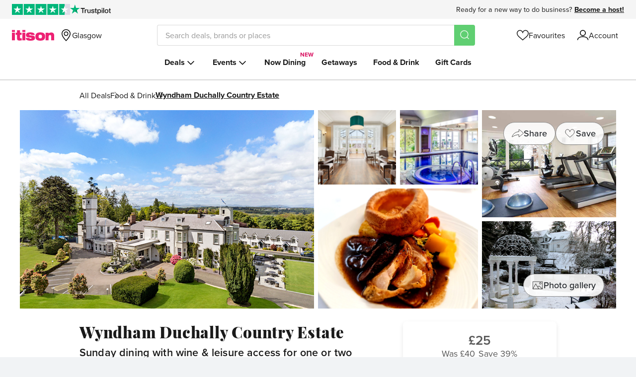

--- FILE ---
content_type: text/html; charset=utf-8
request_url: https://www.itison.com/Glasgow/deals/4-wyndham-duchally-country-estate-dining-leisure-access/food-and-drink
body_size: 88814
content:


<!doctype html>
<html class=" no-js" lang="en" xmlns:fb="http://ogp.me/ns/fb#">
  <head prefix="og: http://ogp.me/ns# fb: http://ogp.me/ns/fb# ">
    <meta name="csrf-param" content="authenticity_token" />
<meta name="csrf-token" content="DoNtrb1KY8XOm1i8DGCy6jpzOphNrt5rm6Uw8jH6jR_qjTOcBBPScqegPBLQDHndTXoXBCBI_4__hze1Pey28A" />
    
    <meta charset="utf-8">
    <!-- Generated at 2026-01-21 17:39:20 +0000 by prod-maroon-trout -->
    <!-- 46ff51881daf24bde862c77ad6729b41-c79a17c9bc3c367ad77e0648956ce510 -->
    <meta http-equiv="Content-Language" content="en-gb">
    <meta http-equiv="X-UA-Compatible" content="IE=edge,chrome=1">
<script type="text/javascript">window.NREUM||(NREUM={});NREUM.info={"beacon":"bam.nr-data.net","errorBeacon":"bam.nr-data.net","licenseKey":"605b43bf03","applicationID":"64743789","transactionName":"ew1YR0oJXg9UERoWRU9NUlZZCkFMQgtaFg==","queueTime":1,"applicationTime":302,"agent":""}</script>
<script type="text/javascript">(window.NREUM||(NREUM={})).init={ajax:{deny_list:["bam.nr-data.net"]},feature_flags:["soft_nav"]};(window.NREUM||(NREUM={})).loader_config={licenseKey:"605b43bf03",applicationID:"64743789",browserID:"64756654"};;/*! For license information please see nr-loader-rum-1.308.0.min.js.LICENSE.txt */
(()=>{var e,t,r={163:(e,t,r)=>{"use strict";r.d(t,{j:()=>E});var n=r(384),i=r(1741);var a=r(2555);r(860).K7.genericEvents;const s="experimental.resources",o="register",c=e=>{if(!e||"string"!=typeof e)return!1;try{document.createDocumentFragment().querySelector(e)}catch{return!1}return!0};var d=r(2614),u=r(944),l=r(8122);const f="[data-nr-mask]",g=e=>(0,l.a)(e,(()=>{const e={feature_flags:[],experimental:{allow_registered_children:!1,resources:!1},mask_selector:"*",block_selector:"[data-nr-block]",mask_input_options:{color:!1,date:!1,"datetime-local":!1,email:!1,month:!1,number:!1,range:!1,search:!1,tel:!1,text:!1,time:!1,url:!1,week:!1,textarea:!1,select:!1,password:!0}};return{ajax:{deny_list:void 0,block_internal:!0,enabled:!0,autoStart:!0},api:{get allow_registered_children(){return e.feature_flags.includes(o)||e.experimental.allow_registered_children},set allow_registered_children(t){e.experimental.allow_registered_children=t},duplicate_registered_data:!1},browser_consent_mode:{enabled:!1},distributed_tracing:{enabled:void 0,exclude_newrelic_header:void 0,cors_use_newrelic_header:void 0,cors_use_tracecontext_headers:void 0,allowed_origins:void 0},get feature_flags(){return e.feature_flags},set feature_flags(t){e.feature_flags=t},generic_events:{enabled:!0,autoStart:!0},harvest:{interval:30},jserrors:{enabled:!0,autoStart:!0},logging:{enabled:!0,autoStart:!0},metrics:{enabled:!0,autoStart:!0},obfuscate:void 0,page_action:{enabled:!0},page_view_event:{enabled:!0,autoStart:!0},page_view_timing:{enabled:!0,autoStart:!0},performance:{capture_marks:!1,capture_measures:!1,capture_detail:!0,resources:{get enabled(){return e.feature_flags.includes(s)||e.experimental.resources},set enabled(t){e.experimental.resources=t},asset_types:[],first_party_domains:[],ignore_newrelic:!0}},privacy:{cookies_enabled:!0},proxy:{assets:void 0,beacon:void 0},session:{expiresMs:d.wk,inactiveMs:d.BB},session_replay:{autoStart:!0,enabled:!1,preload:!1,sampling_rate:10,error_sampling_rate:100,collect_fonts:!1,inline_images:!1,fix_stylesheets:!0,mask_all_inputs:!0,get mask_text_selector(){return e.mask_selector},set mask_text_selector(t){c(t)?e.mask_selector="".concat(t,",").concat(f):""===t||null===t?e.mask_selector=f:(0,u.R)(5,t)},get block_class(){return"nr-block"},get ignore_class(){return"nr-ignore"},get mask_text_class(){return"nr-mask"},get block_selector(){return e.block_selector},set block_selector(t){c(t)?e.block_selector+=",".concat(t):""!==t&&(0,u.R)(6,t)},get mask_input_options(){return e.mask_input_options},set mask_input_options(t){t&&"object"==typeof t?e.mask_input_options={...t,password:!0}:(0,u.R)(7,t)}},session_trace:{enabled:!0,autoStart:!0},soft_navigations:{enabled:!0,autoStart:!0},spa:{enabled:!0,autoStart:!0},ssl:void 0,user_actions:{enabled:!0,elementAttributes:["id","className","tagName","type"]}}})());var p=r(6154),m=r(9324);let h=0;const v={buildEnv:m.F3,distMethod:m.Xs,version:m.xv,originTime:p.WN},b={consented:!1},y={appMetadata:{},get consented(){return this.session?.state?.consent||b.consented},set consented(e){b.consented=e},customTransaction:void 0,denyList:void 0,disabled:!1,harvester:void 0,isolatedBacklog:!1,isRecording:!1,loaderType:void 0,maxBytes:3e4,obfuscator:void 0,onerror:void 0,ptid:void 0,releaseIds:{},session:void 0,timeKeeper:void 0,registeredEntities:[],jsAttributesMetadata:{bytes:0},get harvestCount(){return++h}},_=e=>{const t=(0,l.a)(e,y),r=Object.keys(v).reduce((e,t)=>(e[t]={value:v[t],writable:!1,configurable:!0,enumerable:!0},e),{});return Object.defineProperties(t,r)};var w=r(5701);const x=e=>{const t=e.startsWith("http");e+="/",r.p=t?e:"https://"+e};var R=r(7836),k=r(3241);const A={accountID:void 0,trustKey:void 0,agentID:void 0,licenseKey:void 0,applicationID:void 0,xpid:void 0},S=e=>(0,l.a)(e,A),T=new Set;function E(e,t={},r,s){let{init:o,info:c,loader_config:d,runtime:u={},exposed:l=!0}=t;if(!c){const e=(0,n.pV)();o=e.init,c=e.info,d=e.loader_config}e.init=g(o||{}),e.loader_config=S(d||{}),c.jsAttributes??={},p.bv&&(c.jsAttributes.isWorker=!0),e.info=(0,a.D)(c);const f=e.init,m=[c.beacon,c.errorBeacon];T.has(e.agentIdentifier)||(f.proxy.assets&&(x(f.proxy.assets),m.push(f.proxy.assets)),f.proxy.beacon&&m.push(f.proxy.beacon),e.beacons=[...m],function(e){const t=(0,n.pV)();Object.getOwnPropertyNames(i.W.prototype).forEach(r=>{const n=i.W.prototype[r];if("function"!=typeof n||"constructor"===n)return;let a=t[r];e[r]&&!1!==e.exposed&&"micro-agent"!==e.runtime?.loaderType&&(t[r]=(...t)=>{const n=e[r](...t);return a?a(...t):n})})}(e),(0,n.US)("activatedFeatures",w.B)),u.denyList=[...f.ajax.deny_list||[],...f.ajax.block_internal?m:[]],u.ptid=e.agentIdentifier,u.loaderType=r,e.runtime=_(u),T.has(e.agentIdentifier)||(e.ee=R.ee.get(e.agentIdentifier),e.exposed=l,(0,k.W)({agentIdentifier:e.agentIdentifier,drained:!!w.B?.[e.agentIdentifier],type:"lifecycle",name:"initialize",feature:void 0,data:e.config})),T.add(e.agentIdentifier)}},384:(e,t,r)=>{"use strict";r.d(t,{NT:()=>s,US:()=>u,Zm:()=>o,bQ:()=>d,dV:()=>c,pV:()=>l});var n=r(6154),i=r(1863),a=r(1910);const s={beacon:"bam.nr-data.net",errorBeacon:"bam.nr-data.net"};function o(){return n.gm.NREUM||(n.gm.NREUM={}),void 0===n.gm.newrelic&&(n.gm.newrelic=n.gm.NREUM),n.gm.NREUM}function c(){let e=o();return e.o||(e.o={ST:n.gm.setTimeout,SI:n.gm.setImmediate||n.gm.setInterval,CT:n.gm.clearTimeout,XHR:n.gm.XMLHttpRequest,REQ:n.gm.Request,EV:n.gm.Event,PR:n.gm.Promise,MO:n.gm.MutationObserver,FETCH:n.gm.fetch,WS:n.gm.WebSocket},(0,a.i)(...Object.values(e.o))),e}function d(e,t){let r=o();r.initializedAgents??={},t.initializedAt={ms:(0,i.t)(),date:new Date},r.initializedAgents[e]=t}function u(e,t){o()[e]=t}function l(){return function(){let e=o();const t=e.info||{};e.info={beacon:s.beacon,errorBeacon:s.errorBeacon,...t}}(),function(){let e=o();const t=e.init||{};e.init={...t}}(),c(),function(){let e=o();const t=e.loader_config||{};e.loader_config={...t}}(),o()}},782:(e,t,r)=>{"use strict";r.d(t,{T:()=>n});const n=r(860).K7.pageViewTiming},860:(e,t,r)=>{"use strict";r.d(t,{$J:()=>u,K7:()=>c,P3:()=>d,XX:()=>i,Yy:()=>o,df:()=>a,qY:()=>n,v4:()=>s});const n="events",i="jserrors",a="browser/blobs",s="rum",o="browser/logs",c={ajax:"ajax",genericEvents:"generic_events",jserrors:i,logging:"logging",metrics:"metrics",pageAction:"page_action",pageViewEvent:"page_view_event",pageViewTiming:"page_view_timing",sessionReplay:"session_replay",sessionTrace:"session_trace",softNav:"soft_navigations",spa:"spa"},d={[c.pageViewEvent]:1,[c.pageViewTiming]:2,[c.metrics]:3,[c.jserrors]:4,[c.spa]:5,[c.ajax]:6,[c.sessionTrace]:7,[c.softNav]:8,[c.sessionReplay]:9,[c.logging]:10,[c.genericEvents]:11},u={[c.pageViewEvent]:s,[c.pageViewTiming]:n,[c.ajax]:n,[c.spa]:n,[c.softNav]:n,[c.metrics]:i,[c.jserrors]:i,[c.sessionTrace]:a,[c.sessionReplay]:a,[c.logging]:o,[c.genericEvents]:"ins"}},944:(e,t,r)=>{"use strict";r.d(t,{R:()=>i});var n=r(3241);function i(e,t){"function"==typeof console.debug&&(console.debug("New Relic Warning: https://github.com/newrelic/newrelic-browser-agent/blob/main/docs/warning-codes.md#".concat(e),t),(0,n.W)({agentIdentifier:null,drained:null,type:"data",name:"warn",feature:"warn",data:{code:e,secondary:t}}))}},1687:(e,t,r)=>{"use strict";r.d(t,{Ak:()=>d,Ze:()=>f,x3:()=>u});var n=r(3241),i=r(7836),a=r(3606),s=r(860),o=r(2646);const c={};function d(e,t){const r={staged:!1,priority:s.P3[t]||0};l(e),c[e].get(t)||c[e].set(t,r)}function u(e,t){e&&c[e]&&(c[e].get(t)&&c[e].delete(t),p(e,t,!1),c[e].size&&g(e))}function l(e){if(!e)throw new Error("agentIdentifier required");c[e]||(c[e]=new Map)}function f(e="",t="feature",r=!1){if(l(e),!e||!c[e].get(t)||r)return p(e,t);c[e].get(t).staged=!0,g(e)}function g(e){const t=Array.from(c[e]);t.every(([e,t])=>t.staged)&&(t.sort((e,t)=>e[1].priority-t[1].priority),t.forEach(([t])=>{c[e].delete(t),p(e,t)}))}function p(e,t,r=!0){const s=e?i.ee.get(e):i.ee,c=a.i.handlers;if(!s.aborted&&s.backlog&&c){if((0,n.W)({agentIdentifier:e,type:"lifecycle",name:"drain",feature:t}),r){const e=s.backlog[t],r=c[t];if(r){for(let t=0;e&&t<e.length;++t)m(e[t],r);Object.entries(r).forEach(([e,t])=>{Object.values(t||{}).forEach(t=>{t[0]?.on&&t[0]?.context()instanceof o.y&&t[0].on(e,t[1])})})}}s.isolatedBacklog||delete c[t],s.backlog[t]=null,s.emit("drain-"+t,[])}}function m(e,t){var r=e[1];Object.values(t[r]||{}).forEach(t=>{var r=e[0];if(t[0]===r){var n=t[1],i=e[3],a=e[2];n.apply(i,a)}})}},1738:(e,t,r)=>{"use strict";r.d(t,{U:()=>g,Y:()=>f});var n=r(3241),i=r(9908),a=r(1863),s=r(944),o=r(5701),c=r(3969),d=r(8362),u=r(860),l=r(4261);function f(e,t,r,a){const f=a||r;!f||f[e]&&f[e]!==d.d.prototype[e]||(f[e]=function(){(0,i.p)(c.xV,["API/"+e+"/called"],void 0,u.K7.metrics,r.ee),(0,n.W)({agentIdentifier:r.agentIdentifier,drained:!!o.B?.[r.agentIdentifier],type:"data",name:"api",feature:l.Pl+e,data:{}});try{return t.apply(this,arguments)}catch(e){(0,s.R)(23,e)}})}function g(e,t,r,n,s){const o=e.info;null===r?delete o.jsAttributes[t]:o.jsAttributes[t]=r,(s||null===r)&&(0,i.p)(l.Pl+n,[(0,a.t)(),t,r],void 0,"session",e.ee)}},1741:(e,t,r)=>{"use strict";r.d(t,{W:()=>a});var n=r(944),i=r(4261);class a{#e(e,...t){if(this[e]!==a.prototype[e])return this[e](...t);(0,n.R)(35,e)}addPageAction(e,t){return this.#e(i.hG,e,t)}register(e){return this.#e(i.eY,e)}recordCustomEvent(e,t){return this.#e(i.fF,e,t)}setPageViewName(e,t){return this.#e(i.Fw,e,t)}setCustomAttribute(e,t,r){return this.#e(i.cD,e,t,r)}noticeError(e,t){return this.#e(i.o5,e,t)}setUserId(e,t=!1){return this.#e(i.Dl,e,t)}setApplicationVersion(e){return this.#e(i.nb,e)}setErrorHandler(e){return this.#e(i.bt,e)}addRelease(e,t){return this.#e(i.k6,e,t)}log(e,t){return this.#e(i.$9,e,t)}start(){return this.#e(i.d3)}finished(e){return this.#e(i.BL,e)}recordReplay(){return this.#e(i.CH)}pauseReplay(){return this.#e(i.Tb)}addToTrace(e){return this.#e(i.U2,e)}setCurrentRouteName(e){return this.#e(i.PA,e)}interaction(e){return this.#e(i.dT,e)}wrapLogger(e,t,r){return this.#e(i.Wb,e,t,r)}measure(e,t){return this.#e(i.V1,e,t)}consent(e){return this.#e(i.Pv,e)}}},1863:(e,t,r)=>{"use strict";function n(){return Math.floor(performance.now())}r.d(t,{t:()=>n})},1910:(e,t,r)=>{"use strict";r.d(t,{i:()=>a});var n=r(944);const i=new Map;function a(...e){return e.every(e=>{if(i.has(e))return i.get(e);const t="function"==typeof e?e.toString():"",r=t.includes("[native code]"),a=t.includes("nrWrapper");return r||a||(0,n.R)(64,e?.name||t),i.set(e,r),r})}},2555:(e,t,r)=>{"use strict";r.d(t,{D:()=>o,f:()=>s});var n=r(384),i=r(8122);const a={beacon:n.NT.beacon,errorBeacon:n.NT.errorBeacon,licenseKey:void 0,applicationID:void 0,sa:void 0,queueTime:void 0,applicationTime:void 0,ttGuid:void 0,user:void 0,account:void 0,product:void 0,extra:void 0,jsAttributes:{},userAttributes:void 0,atts:void 0,transactionName:void 0,tNamePlain:void 0};function s(e){try{return!!e.licenseKey&&!!e.errorBeacon&&!!e.applicationID}catch(e){return!1}}const o=e=>(0,i.a)(e,a)},2614:(e,t,r)=>{"use strict";r.d(t,{BB:()=>s,H3:()=>n,g:()=>d,iL:()=>c,tS:()=>o,uh:()=>i,wk:()=>a});const n="NRBA",i="SESSION",a=144e5,s=18e5,o={STARTED:"session-started",PAUSE:"session-pause",RESET:"session-reset",RESUME:"session-resume",UPDATE:"session-update"},c={SAME_TAB:"same-tab",CROSS_TAB:"cross-tab"},d={OFF:0,FULL:1,ERROR:2}},2646:(e,t,r)=>{"use strict";r.d(t,{y:()=>n});class n{constructor(e){this.contextId=e}}},2843:(e,t,r)=>{"use strict";r.d(t,{G:()=>a,u:()=>i});var n=r(3878);function i(e,t=!1,r,i){(0,n.DD)("visibilitychange",function(){if(t)return void("hidden"===document.visibilityState&&e());e(document.visibilityState)},r,i)}function a(e,t,r){(0,n.sp)("pagehide",e,t,r)}},3241:(e,t,r)=>{"use strict";r.d(t,{W:()=>a});var n=r(6154);const i="newrelic";function a(e={}){try{n.gm.dispatchEvent(new CustomEvent(i,{detail:e}))}catch(e){}}},3606:(e,t,r)=>{"use strict";r.d(t,{i:()=>a});var n=r(9908);a.on=s;var i=a.handlers={};function a(e,t,r,a){s(a||n.d,i,e,t,r)}function s(e,t,r,i,a){a||(a="feature"),e||(e=n.d);var s=t[a]=t[a]||{};(s[r]=s[r]||[]).push([e,i])}},3878:(e,t,r)=>{"use strict";function n(e,t){return{capture:e,passive:!1,signal:t}}function i(e,t,r=!1,i){window.addEventListener(e,t,n(r,i))}function a(e,t,r=!1,i){document.addEventListener(e,t,n(r,i))}r.d(t,{DD:()=>a,jT:()=>n,sp:()=>i})},3969:(e,t,r)=>{"use strict";r.d(t,{TZ:()=>n,XG:()=>o,rs:()=>i,xV:()=>s,z_:()=>a});const n=r(860).K7.metrics,i="sm",a="cm",s="storeSupportabilityMetrics",o="storeEventMetrics"},4234:(e,t,r)=>{"use strict";r.d(t,{W:()=>a});var n=r(7836),i=r(1687);class a{constructor(e,t){this.agentIdentifier=e,this.ee=n.ee.get(e),this.featureName=t,this.blocked=!1}deregisterDrain(){(0,i.x3)(this.agentIdentifier,this.featureName)}}},4261:(e,t,r)=>{"use strict";r.d(t,{$9:()=>d,BL:()=>o,CH:()=>g,Dl:()=>_,Fw:()=>y,PA:()=>h,Pl:()=>n,Pv:()=>k,Tb:()=>l,U2:()=>a,V1:()=>R,Wb:()=>x,bt:()=>b,cD:()=>v,d3:()=>w,dT:()=>c,eY:()=>p,fF:()=>f,hG:()=>i,k6:()=>s,nb:()=>m,o5:()=>u});const n="api-",i="addPageAction",a="addToTrace",s="addRelease",o="finished",c="interaction",d="log",u="noticeError",l="pauseReplay",f="recordCustomEvent",g="recordReplay",p="register",m="setApplicationVersion",h="setCurrentRouteName",v="setCustomAttribute",b="setErrorHandler",y="setPageViewName",_="setUserId",w="start",x="wrapLogger",R="measure",k="consent"},5289:(e,t,r)=>{"use strict";r.d(t,{GG:()=>s,Qr:()=>c,sB:()=>o});var n=r(3878),i=r(6389);function a(){return"undefined"==typeof document||"complete"===document.readyState}function s(e,t){if(a())return e();const r=(0,i.J)(e),s=setInterval(()=>{a()&&(clearInterval(s),r())},500);(0,n.sp)("load",r,t)}function o(e){if(a())return e();(0,n.DD)("DOMContentLoaded",e)}function c(e){if(a())return e();(0,n.sp)("popstate",e)}},5607:(e,t,r)=>{"use strict";r.d(t,{W:()=>n});const n=(0,r(9566).bz)()},5701:(e,t,r)=>{"use strict";r.d(t,{B:()=>a,t:()=>s});var n=r(3241);const i=new Set,a={};function s(e,t){const r=t.agentIdentifier;a[r]??={},e&&"object"==typeof e&&(i.has(r)||(t.ee.emit("rumresp",[e]),a[r]=e,i.add(r),(0,n.W)({agentIdentifier:r,loaded:!0,drained:!0,type:"lifecycle",name:"load",feature:void 0,data:e})))}},6154:(e,t,r)=>{"use strict";r.d(t,{OF:()=>c,RI:()=>i,WN:()=>u,bv:()=>a,eN:()=>l,gm:()=>s,mw:()=>o,sb:()=>d});var n=r(1863);const i="undefined"!=typeof window&&!!window.document,a="undefined"!=typeof WorkerGlobalScope&&("undefined"!=typeof self&&self instanceof WorkerGlobalScope&&self.navigator instanceof WorkerNavigator||"undefined"!=typeof globalThis&&globalThis instanceof WorkerGlobalScope&&globalThis.navigator instanceof WorkerNavigator),s=i?window:"undefined"!=typeof WorkerGlobalScope&&("undefined"!=typeof self&&self instanceof WorkerGlobalScope&&self||"undefined"!=typeof globalThis&&globalThis instanceof WorkerGlobalScope&&globalThis),o=Boolean("hidden"===s?.document?.visibilityState),c=/iPad|iPhone|iPod/.test(s.navigator?.userAgent),d=c&&"undefined"==typeof SharedWorker,u=((()=>{const e=s.navigator?.userAgent?.match(/Firefox[/\s](\d+\.\d+)/);Array.isArray(e)&&e.length>=2&&e[1]})(),Date.now()-(0,n.t)()),l=()=>"undefined"!=typeof PerformanceNavigationTiming&&s?.performance?.getEntriesByType("navigation")?.[0]?.responseStart},6389:(e,t,r)=>{"use strict";function n(e,t=500,r={}){const n=r?.leading||!1;let i;return(...r)=>{n&&void 0===i&&(e.apply(this,r),i=setTimeout(()=>{i=clearTimeout(i)},t)),n||(clearTimeout(i),i=setTimeout(()=>{e.apply(this,r)},t))}}function i(e){let t=!1;return(...r)=>{t||(t=!0,e.apply(this,r))}}r.d(t,{J:()=>i,s:()=>n})},6630:(e,t,r)=>{"use strict";r.d(t,{T:()=>n});const n=r(860).K7.pageViewEvent},7699:(e,t,r)=>{"use strict";r.d(t,{It:()=>a,KC:()=>o,No:()=>i,qh:()=>s});var n=r(860);const i=16e3,a=1e6,s="SESSION_ERROR",o={[n.K7.logging]:!0,[n.K7.genericEvents]:!1,[n.K7.jserrors]:!1,[n.K7.ajax]:!1}},7836:(e,t,r)=>{"use strict";r.d(t,{P:()=>o,ee:()=>c});var n=r(384),i=r(8990),a=r(2646),s=r(5607);const o="nr@context:".concat(s.W),c=function e(t,r){var n={},s={},u={},l=!1;try{l=16===r.length&&d.initializedAgents?.[r]?.runtime.isolatedBacklog}catch(e){}var f={on:p,addEventListener:p,removeEventListener:function(e,t){var r=n[e];if(!r)return;for(var i=0;i<r.length;i++)r[i]===t&&r.splice(i,1)},emit:function(e,r,n,i,a){!1!==a&&(a=!0);if(c.aborted&&!i)return;t&&a&&t.emit(e,r,n);var o=g(n);m(e).forEach(e=>{e.apply(o,r)});var d=v()[s[e]];d&&d.push([f,e,r,o]);return o},get:h,listeners:m,context:g,buffer:function(e,t){const r=v();if(t=t||"feature",f.aborted)return;Object.entries(e||{}).forEach(([e,n])=>{s[n]=t,t in r||(r[t]=[])})},abort:function(){f._aborted=!0,Object.keys(f.backlog).forEach(e=>{delete f.backlog[e]})},isBuffering:function(e){return!!v()[s[e]]},debugId:r,backlog:l?{}:t&&"object"==typeof t.backlog?t.backlog:{},isolatedBacklog:l};return Object.defineProperty(f,"aborted",{get:()=>{let e=f._aborted||!1;return e||(t&&(e=t.aborted),e)}}),f;function g(e){return e&&e instanceof a.y?e:e?(0,i.I)(e,o,()=>new a.y(o)):new a.y(o)}function p(e,t){n[e]=m(e).concat(t)}function m(e){return n[e]||[]}function h(t){return u[t]=u[t]||e(f,t)}function v(){return f.backlog}}(void 0,"globalEE"),d=(0,n.Zm)();d.ee||(d.ee=c)},8122:(e,t,r)=>{"use strict";r.d(t,{a:()=>i});var n=r(944);function i(e,t){try{if(!e||"object"!=typeof e)return(0,n.R)(3);if(!t||"object"!=typeof t)return(0,n.R)(4);const r=Object.create(Object.getPrototypeOf(t),Object.getOwnPropertyDescriptors(t)),a=0===Object.keys(r).length?e:r;for(let s in a)if(void 0!==e[s])try{if(null===e[s]){r[s]=null;continue}Array.isArray(e[s])&&Array.isArray(t[s])?r[s]=Array.from(new Set([...e[s],...t[s]])):"object"==typeof e[s]&&"object"==typeof t[s]?r[s]=i(e[s],t[s]):r[s]=e[s]}catch(e){r[s]||(0,n.R)(1,e)}return r}catch(e){(0,n.R)(2,e)}}},8362:(e,t,r)=>{"use strict";r.d(t,{d:()=>a});var n=r(9566),i=r(1741);class a extends i.W{agentIdentifier=(0,n.LA)(16)}},8374:(e,t,r)=>{r.nc=(()=>{try{return document?.currentScript?.nonce}catch(e){}return""})()},8990:(e,t,r)=>{"use strict";r.d(t,{I:()=>i});var n=Object.prototype.hasOwnProperty;function i(e,t,r){if(n.call(e,t))return e[t];var i=r();if(Object.defineProperty&&Object.keys)try{return Object.defineProperty(e,t,{value:i,writable:!0,enumerable:!1}),i}catch(e){}return e[t]=i,i}},9324:(e,t,r)=>{"use strict";r.d(t,{F3:()=>i,Xs:()=>a,xv:()=>n});const n="1.308.0",i="PROD",a="CDN"},9566:(e,t,r)=>{"use strict";r.d(t,{LA:()=>o,bz:()=>s});var n=r(6154);const i="xxxxxxxx-xxxx-4xxx-yxxx-xxxxxxxxxxxx";function a(e,t){return e?15&e[t]:16*Math.random()|0}function s(){const e=n.gm?.crypto||n.gm?.msCrypto;let t,r=0;return e&&e.getRandomValues&&(t=e.getRandomValues(new Uint8Array(30))),i.split("").map(e=>"x"===e?a(t,r++).toString(16):"y"===e?(3&a()|8).toString(16):e).join("")}function o(e){const t=n.gm?.crypto||n.gm?.msCrypto;let r,i=0;t&&t.getRandomValues&&(r=t.getRandomValues(new Uint8Array(e)));const s=[];for(var o=0;o<e;o++)s.push(a(r,i++).toString(16));return s.join("")}},9908:(e,t,r)=>{"use strict";r.d(t,{d:()=>n,p:()=>i});var n=r(7836).ee.get("handle");function i(e,t,r,i,a){a?(a.buffer([e],i),a.emit(e,t,r)):(n.buffer([e],i),n.emit(e,t,r))}}},n={};function i(e){var t=n[e];if(void 0!==t)return t.exports;var a=n[e]={exports:{}};return r[e](a,a.exports,i),a.exports}i.m=r,i.d=(e,t)=>{for(var r in t)i.o(t,r)&&!i.o(e,r)&&Object.defineProperty(e,r,{enumerable:!0,get:t[r]})},i.f={},i.e=e=>Promise.all(Object.keys(i.f).reduce((t,r)=>(i.f[r](e,t),t),[])),i.u=e=>"nr-rum-1.308.0.min.js",i.o=(e,t)=>Object.prototype.hasOwnProperty.call(e,t),e={},t="NRBA-1.308.0.PROD:",i.l=(r,n,a,s)=>{if(e[r])e[r].push(n);else{var o,c;if(void 0!==a)for(var d=document.getElementsByTagName("script"),u=0;u<d.length;u++){var l=d[u];if(l.getAttribute("src")==r||l.getAttribute("data-webpack")==t+a){o=l;break}}if(!o){c=!0;var f={296:"sha512-+MIMDsOcckGXa1EdWHqFNv7P+JUkd5kQwCBr3KE6uCvnsBNUrdSt4a/3/L4j4TxtnaMNjHpza2/erNQbpacJQA=="};(o=document.createElement("script")).charset="utf-8",i.nc&&o.setAttribute("nonce",i.nc),o.setAttribute("data-webpack",t+a),o.src=r,0!==o.src.indexOf(window.location.origin+"/")&&(o.crossOrigin="anonymous"),f[s]&&(o.integrity=f[s])}e[r]=[n];var g=(t,n)=>{o.onerror=o.onload=null,clearTimeout(p);var i=e[r];if(delete e[r],o.parentNode&&o.parentNode.removeChild(o),i&&i.forEach(e=>e(n)),t)return t(n)},p=setTimeout(g.bind(null,void 0,{type:"timeout",target:o}),12e4);o.onerror=g.bind(null,o.onerror),o.onload=g.bind(null,o.onload),c&&document.head.appendChild(o)}},i.r=e=>{"undefined"!=typeof Symbol&&Symbol.toStringTag&&Object.defineProperty(e,Symbol.toStringTag,{value:"Module"}),Object.defineProperty(e,"__esModule",{value:!0})},i.p="https://js-agent.newrelic.com/",(()=>{var e={374:0,840:0};i.f.j=(t,r)=>{var n=i.o(e,t)?e[t]:void 0;if(0!==n)if(n)r.push(n[2]);else{var a=new Promise((r,i)=>n=e[t]=[r,i]);r.push(n[2]=a);var s=i.p+i.u(t),o=new Error;i.l(s,r=>{if(i.o(e,t)&&(0!==(n=e[t])&&(e[t]=void 0),n)){var a=r&&("load"===r.type?"missing":r.type),s=r&&r.target&&r.target.src;o.message="Loading chunk "+t+" failed: ("+a+": "+s+")",o.name="ChunkLoadError",o.type=a,o.request=s,n[1](o)}},"chunk-"+t,t)}};var t=(t,r)=>{var n,a,[s,o,c]=r,d=0;if(s.some(t=>0!==e[t])){for(n in o)i.o(o,n)&&(i.m[n]=o[n]);if(c)c(i)}for(t&&t(r);d<s.length;d++)a=s[d],i.o(e,a)&&e[a]&&e[a][0](),e[a]=0},r=self["webpackChunk:NRBA-1.308.0.PROD"]=self["webpackChunk:NRBA-1.308.0.PROD"]||[];r.forEach(t.bind(null,0)),r.push=t.bind(null,r.push.bind(r))})(),(()=>{"use strict";i(8374);var e=i(8362),t=i(860);const r=Object.values(t.K7);var n=i(163);var a=i(9908),s=i(1863),o=i(4261),c=i(1738);var d=i(1687),u=i(4234),l=i(5289),f=i(6154),g=i(944),p=i(384);const m=e=>f.RI&&!0===e?.privacy.cookies_enabled;function h(e){return!!(0,p.dV)().o.MO&&m(e)&&!0===e?.session_trace.enabled}var v=i(6389),b=i(7699);class y extends u.W{constructor(e,t){super(e.agentIdentifier,t),this.agentRef=e,this.abortHandler=void 0,this.featAggregate=void 0,this.loadedSuccessfully=void 0,this.onAggregateImported=new Promise(e=>{this.loadedSuccessfully=e}),this.deferred=Promise.resolve(),!1===e.init[this.featureName].autoStart?this.deferred=new Promise((t,r)=>{this.ee.on("manual-start-all",(0,v.J)(()=>{(0,d.Ak)(e.agentIdentifier,this.featureName),t()}))}):(0,d.Ak)(e.agentIdentifier,t)}importAggregator(e,t,r={}){if(this.featAggregate)return;const n=async()=>{let n;await this.deferred;try{if(m(e.init)){const{setupAgentSession:t}=await i.e(296).then(i.bind(i,3305));n=t(e)}}catch(e){(0,g.R)(20,e),this.ee.emit("internal-error",[e]),(0,a.p)(b.qh,[e],void 0,this.featureName,this.ee)}try{if(!this.#t(this.featureName,n,e.init))return(0,d.Ze)(this.agentIdentifier,this.featureName),void this.loadedSuccessfully(!1);const{Aggregate:i}=await t();this.featAggregate=new i(e,r),e.runtime.harvester.initializedAggregates.push(this.featAggregate),this.loadedSuccessfully(!0)}catch(e){(0,g.R)(34,e),this.abortHandler?.(),(0,d.Ze)(this.agentIdentifier,this.featureName,!0),this.loadedSuccessfully(!1),this.ee&&this.ee.abort()}};f.RI?(0,l.GG)(()=>n(),!0):n()}#t(e,r,n){if(this.blocked)return!1;switch(e){case t.K7.sessionReplay:return h(n)&&!!r;case t.K7.sessionTrace:return!!r;default:return!0}}}var _=i(6630),w=i(2614),x=i(3241);class R extends y{static featureName=_.T;constructor(e){var t;super(e,_.T),this.setupInspectionEvents(e.agentIdentifier),t=e,(0,c.Y)(o.Fw,function(e,r){"string"==typeof e&&("/"!==e.charAt(0)&&(e="/"+e),t.runtime.customTransaction=(r||"http://custom.transaction")+e,(0,a.p)(o.Pl+o.Fw,[(0,s.t)()],void 0,void 0,t.ee))},t),this.importAggregator(e,()=>i.e(296).then(i.bind(i,3943)))}setupInspectionEvents(e){const t=(t,r)=>{t&&(0,x.W)({agentIdentifier:e,timeStamp:t.timeStamp,loaded:"complete"===t.target.readyState,type:"window",name:r,data:t.target.location+""})};(0,l.sB)(e=>{t(e,"DOMContentLoaded")}),(0,l.GG)(e=>{t(e,"load")}),(0,l.Qr)(e=>{t(e,"navigate")}),this.ee.on(w.tS.UPDATE,(t,r)=>{(0,x.W)({agentIdentifier:e,type:"lifecycle",name:"session",data:r})})}}class k extends e.d{constructor(e){var t;(super(),f.gm)?(this.features={},(0,p.bQ)(this.agentIdentifier,this),this.desiredFeatures=new Set(e.features||[]),this.desiredFeatures.add(R),(0,n.j)(this,e,e.loaderType||"agent"),t=this,(0,c.Y)(o.cD,function(e,r,n=!1){if("string"==typeof e){if(["string","number","boolean"].includes(typeof r)||null===r)return(0,c.U)(t,e,r,o.cD,n);(0,g.R)(40,typeof r)}else(0,g.R)(39,typeof e)},t),function(e){(0,c.Y)(o.Dl,function(t,r=!1){if("string"!=typeof t&&null!==t)return void(0,g.R)(41,typeof t);const n=e.info.jsAttributes["enduser.id"];r&&null!=n&&n!==t?(0,a.p)(o.Pl+"setUserIdAndResetSession",[t],void 0,"session",e.ee):(0,c.U)(e,"enduser.id",t,o.Dl,!0)},e)}(this),function(e){(0,c.Y)(o.nb,function(t){if("string"==typeof t||null===t)return(0,c.U)(e,"application.version",t,o.nb,!1);(0,g.R)(42,typeof t)},e)}(this),function(e){(0,c.Y)(o.d3,function(){e.ee.emit("manual-start-all")},e)}(this),function(e){(0,c.Y)(o.Pv,function(t=!0){if("boolean"==typeof t){if((0,a.p)(o.Pl+o.Pv,[t],void 0,"session",e.ee),e.runtime.consented=t,t){const t=e.features.page_view_event;t.onAggregateImported.then(e=>{const r=t.featAggregate;e&&!r.sentRum&&r.sendRum()})}}else(0,g.R)(65,typeof t)},e)}(this),this.run()):(0,g.R)(21)}get config(){return{info:this.info,init:this.init,loader_config:this.loader_config,runtime:this.runtime}}get api(){return this}run(){try{const e=function(e){const t={};return r.forEach(r=>{t[r]=!!e[r]?.enabled}),t}(this.init),n=[...this.desiredFeatures];n.sort((e,r)=>t.P3[e.featureName]-t.P3[r.featureName]),n.forEach(r=>{if(!e[r.featureName]&&r.featureName!==t.K7.pageViewEvent)return;if(r.featureName===t.K7.spa)return void(0,g.R)(67);const n=function(e){switch(e){case t.K7.ajax:return[t.K7.jserrors];case t.K7.sessionTrace:return[t.K7.ajax,t.K7.pageViewEvent];case t.K7.sessionReplay:return[t.K7.sessionTrace];case t.K7.pageViewTiming:return[t.K7.pageViewEvent];default:return[]}}(r.featureName).filter(e=>!(e in this.features));n.length>0&&(0,g.R)(36,{targetFeature:r.featureName,missingDependencies:n}),this.features[r.featureName]=new r(this)})}catch(e){(0,g.R)(22,e);for(const e in this.features)this.features[e].abortHandler?.();const t=(0,p.Zm)();delete t.initializedAgents[this.agentIdentifier]?.features,delete this.sharedAggregator;return t.ee.get(this.agentIdentifier).abort(),!1}}}var A=i(2843),S=i(782);class T extends y{static featureName=S.T;constructor(e){super(e,S.T),f.RI&&((0,A.u)(()=>(0,a.p)("docHidden",[(0,s.t)()],void 0,S.T,this.ee),!0),(0,A.G)(()=>(0,a.p)("winPagehide",[(0,s.t)()],void 0,S.T,this.ee)),this.importAggregator(e,()=>i.e(296).then(i.bind(i,2117))))}}var E=i(3969);class I extends y{static featureName=E.TZ;constructor(e){super(e,E.TZ),f.RI&&document.addEventListener("securitypolicyviolation",e=>{(0,a.p)(E.xV,["Generic/CSPViolation/Detected"],void 0,this.featureName,this.ee)}),this.importAggregator(e,()=>i.e(296).then(i.bind(i,9623)))}}new k({features:[R,T,I],loaderType:"lite"})})()})();</script>
    <meta name="description" content="Exclusive deals and events that you want to go to.">

    <meta name="turbo-prefetch" content="false">
      <meta name="viewport" content="width=device-width, initial-scale=1.0, minimum-scale=1.0, maximum-scale=5">

    <title>Wyndham Duchally Country Estate – itison</title>
    <link rel="preload" as="style" href="https://use.typekit.net/lnk4uoh.css"><link rel="preconnect" href="https://p.typekit.net" crossorigin="crossorigin">
    <link rel="preconnect" href="https://fonts.gstatic.com/" crossorigin="crossorigin">
    <link rel="preconnect" href="https://itison.imgix.net/" crossorigin="crossorigin">


    <script>
//<![CDATA[
window.turnstileLoaded = () => {
                      const turnstileElements = document.querySelectorAll('[data-controller="turnstile"]');
                      turnstileElements.forEach(element => {
                        element.dispatchEvent(new CustomEvent('turnstile:loaded'));
                      });
                    };
//]]>
</script><script src="https://challenges.cloudflare.com/turnstile/v0/api.js?render=explicit&amp;onload=turnstileLoaded" async="async" defer="defer" data-turbo-track="reload"></script>

    <script type="importmap" data-turbo-track="reload">{
  "imports": {
    "@rails/request.js": "/assets/requestjs-bffb00806adf561a434c0ab2b8c28a693312b377841fdf2bd7ba389b4846b62f.js",
    "application": "/assets/application-0dea12b1e6579122bb234286306a1c9de48aa982da6b11f5d4b831156c934723.js",
    "@hotwired/turbo-rails": "/assets/turbo.min-9ab789542bddd97dfb9d57233fd947ad0303709c2126132e32b21111b850f302.js",
    "@hotwired/stimulus": "/assets/@hotwired--stimulus-8be8538bf0e1d7d74b4573442c572f90db32ed891b13b1d08036d62a09fd4c31.js",
    "@hotwired/stimulus-loading": "/assets/stimulus-loading-6024ee603e0509bba59098881b54a52936debca30ff797835b5ec6a4ef77ba37.js",
    "src/turbo_native/bridge": "/assets/src/turbo_native/bridge-70de1b79fd2c9f10902711e197697ad501636ce37f1a1e13f713fc0b4fbd6df1.js",
    "@hotwired/hotwire-native-bridge": "/assets/@hotwired--hotwire-native-bridge-42a706caddb4ee92143596f4c29f76ea968df3fc65aa80d9a955f7423829034e.js",
    "recombee-js-api-client": "/assets/recombee-js-api-client-448761d99a919af9753ea71011e043f18bc5dbc5b0265574a778c4dffb30c207.js",
    "jssha": "/assets/jssha-a52b337343954f65fce783f6de6fc4c7b647cc49a5a05ab285a3cc23c24f545e.js",
    "js-cookie": "/assets/js-cookie-a523feb80a1e592373ef329104546365846d833b40ab41f605c5fb6db4d5de33.js",
    "getaddress-autocomplete": "/assets/getaddress-autocomplete-1cf15f7e0770aba953464c18a96871d54bd4b6031b7229af7ea33e45ef898681.js",
    "lottie-web": "/assets/lottie-web-c1af95b8f71034c7366487d6e004ccccdff26023f8527209311ce4e74172a023.js",
    "swiper/shared/swiper-core.mjs": "/assets/swiper/shared/swiper-core-1e7e308b50b9eb365dd960bad279bd6c30570d3dbb9be27cedd287a8290e60d4.mjs",
    "swiper/shared/utils.mjs": "/assets/swiper/shared/utils-bb752995015d261a0b00df0139372945f8f25b6c63acd24eb1bea6d481b1ef4e.mjs",
    "swiper/shared/ssr-window.esm.mjs": "/assets/swiper/shared/ssr-window.esm-b22a68bb07129dedb1f6fb52615cb24f65b4c691081493ed9b73874b6318e721.mjs",
    "swiper/modules/navigation.mjs": "/assets/swiper/modules/navigation-7714f776d230c59c424bff763295cbc2f4d5b32c43f369574ad21b21140eab0a.mjs",
    "swiper/modules/pagination.mjs": "/assets/swiper/modules/pagination-9e4fea1fd1b3fae69cfd6453dfb978e72bc5c8563c009d4a7c65e3acbdc56550.mjs",
    "swiper/modules/a11y.mjs": "/assets/swiper/modules/a11y-2f2658b4fe32b5e35f5d4f465f08d1ab5015afe3ec909a96368d4a698c37545e.mjs",
    "swiper/modules/autoplay.mjs": "/assets/swiper/modules/autoplay-9542338c0f69093a58eb08d5249d6c350935213d03f5b8532828a8cfcacefacf.mjs",
    "swiper/modules/free-mode.mjs": "/assets/swiper/modules/free-mode-d1c91755eb3b99586f64d2079e120c157d978031c2da201cf4dbbbb97a1600e6.mjs",
    "swiper/modules/grid.mjs": "/assets/swiper/modules/grid-4d542fd8d2dafca93efd6211880e32719207b02572b9e5100edd27861ffc3f1e.mjs",
    "confetti-js": "/assets/confetti-js-4a96056ab77e38193fe65b244feea5d316fb0ea8db8f17cb8b681cac0b87683e.js",
    "@google-pay/button-element": "/assets/@google-pay--button-element-31a32965032aec81283779a09a06c87dfec5dbc41e41325673f74944da02ecf5.js",
    "@zootools/email-spell-checker": "/assets/@zootools--email-spell-checker-90dfad1db4e5a63b794d17a65126b83df07863a04cd248f07d3e0e045195bcf3.js",
    "actions": "/assets/actions/index-736f5ddd95546b31ce308665a3fce5157e004266500a1f92c546b39fbda617e4.js",
    "actions/redirect": "/assets/actions/redirect-2d773be3d1418bb5fc2e9ad233249a622302ebfa58db3a20d2f4313a2ac69113.js",
    "controllers/address_lookup_controller": "/assets/controllers/address_lookup_controller-fb45a9b6807670baa1cd606a7a1e6441417c63ce754cb1da0d19551b5c304f33.js",
    "controllers/alert_countdown_controller": "/assets/controllers/alert_countdown_controller-9aec6c50d62e0a934e3213670818d6415d60272fe0dd248035dcfa473f05b5c0.js",
    "controllers/analytics_event_controller": "/assets/controllers/analytics_event_controller-f340378946723b5e39480d1d3bab9a01242d6058614a9137622a817ce828dcbe.js",
    "controllers/application": "/assets/controllers/application-df4c7a9c8a1c7a20852d76c302f2702edf3532551d7bc88d6ba140a4a5db5886.js",
    "controllers/blur_form_elements_controller": "/assets/controllers/blur_form_elements_controller-d371c5cecd105b33a8dc56a9ea1e2f3fef2df92941883db43a67ecbeefe85807.js",
    "controllers/bridge/account_button_controller": "/assets/controllers/bridge/account_button_controller-2c7dff16c21651d1850e7d15552fc81d1c73556383b9f9e3f549f9723f2f2ae5.js",
    "controllers/bridge/explore_button_controller": "/assets/controllers/bridge/explore_button_controller-5b887a88aa78ff21b021f8e261ef77ff0cedba11202a0ebb680c87ba650423eb.js",
    "controllers/bridge/location_button_controller": "/assets/controllers/bridge/location_button_controller-87e28996fab9dfc7e4b395389e7e39aa0a3b70faed3c1df4b071d399ad3dc2c6.js",
    "controllers/bridge/notification_token_controller": "/assets/controllers/bridge/notification_token_controller-9874ffbf507a94da0b4ff598801937f20ec7d49bb5f7de523a030707e01187e8.js",
    "controllers/bridge/permissions_controller": "/assets/controllers/bridge/permissions_controller-593b0698c5c77d101449024a9910933f85b5e40bffd1bcefebb31c07be48f005.js",
    "controllers/calendar_controller": "/assets/controllers/calendar_controller-a20b61da3d9fb29b6d9113fa05483b0b3fff8d07e525dc006a6d76609ff0d718.js",
    "controllers/card_carousel_controller": "/assets/controllers/card_carousel_controller-ce3812963291190ff7b856d8591449719a11ca3ffa99b876a57778b3712f1c3f.js",
    "controllers/card_position_logger_controller": "/assets/controllers/card_position_logger_controller-423f036affa98080870ef48709fe9a2d3312491c8bb6badcebdeb6ef458c842b.js",
    "controllers/category_nav_controller": "/assets/controllers/category_nav_controller-df82fc2e5999d6b65140069513f746fe948e885aaa6f0f903e846b8e2abc8a16.js",
    "controllers/character_counter_controller": "/assets/controllers/character_counter_controller-7226dccb2e81c8a6351d997a4232de76ebafeaf48f1e63b9a63441dcbe61d60b.js",
    "controllers/checkout/applepay_controller": "/assets/controllers/checkout/applepay_controller-528230d1a977351355e79ae314be79adf0a4d8bdf9a78699434d1a6b8dd1996d.js",
    "controllers/checkout/autosave_controller": "/assets/controllers/checkout/autosave_controller-364358e15b9a32a8825ad85c2835fb89b125693936bb144f5205aa451e38db9b.js",
    "controllers/checkout/billing_address_state_controller": "/assets/controllers/checkout/billing_address_state_controller-9a44f0ee23702f69f168a09958dd955297be97f1f39300f10397790dfd8b566c.js",
    "controllers/checkout/cart_abandonment_controller": "/assets/controllers/checkout/cart_abandonment_controller-123dead2cac5dbcdf98c8eb5ea16289de5a51cbf5a5353eb63329c59a312297c.js",
    "controllers/checkout/delivery_to_billing_controller": "/assets/controllers/checkout/delivery_to_billing_controller-3a2bb8ab3bd7f4291efbb724c34e3c7a40783bac4dfe60c1171773b10e088cf0.js",
    "controllers/checkout/free_order_controller": "/assets/controllers/checkout/free_order_controller-9cedb8ee058bc9f49d4e069564b1bf4f1655da1a9ce3f502d227bbf5b1870a34.js",
    "controllers/checkout/googlepay_controller": "/assets/controllers/checkout/googlepay_controller-0140568081f21e59e9e58b4ef149cbfb2220766dc0e4148eff27cdf570991a92.js",
    "controllers/checkout/guest_checkout_signin_controller": "/assets/controllers/checkout/guest_checkout_signin_controller-c24184273c92fdca4b69c359503caafd252889ef3d8213634f54122a7624ea42.js",
    "controllers/checkout/in_page_signin_interceptor_controller": "/assets/controllers/checkout/in_page_signin_interceptor_controller-c4a85876de6b7c88d2a9433d382a29899ee4ad6096ccfb17d24fbb4b6a137e80.js",
    "controllers/checkout/line_item_controller": "/assets/controllers/checkout/line_item_controller-c04d0c584681860d9863faa499cc92f212a40c994fea12e8bfacc89d0ed72278.js",
    "controllers/checkout/modal_controller": "/assets/controllers/checkout/modal_controller-a4976c84bcdf7f2dd4ae4f7d67dded323f0536bf09ce92c3044a31c23f645dfe.js",
    "controllers/checkout/order_params_controller": "/assets/controllers/checkout/order_params_controller-3964b0c823fff35ad3dbee76c8aa65b91d18fb9499d7fc9ac0d85d267aa5a1ea.js",
    "controllers/checkout/order_summary_controller": "/assets/controllers/checkout/order_summary_controller-c18519c3984bea808a1ef7efbf578b2c169844441dc2e48efec692508417a5d4.js",
    "controllers/checkout/payment_methods_controller": "/assets/controllers/checkout/payment_methods_controller-be603ee3b6dd01d77e2d6177259a188a96d479943cf1d1dd5df1c172e77bb100.js",
    "controllers/checkout/payment_token_controller": "/assets/controllers/checkout/payment_token_controller-089109d36d58f04f98f9a64a3f0475000c8feda57878ffc4a5d0288a82202ac1.js",
    "controllers/checkout/promo_codes_controller": "/assets/controllers/checkout/promo_codes_controller-0481235b2669ba0b182698966f564ab83dbcffb6c4a9d471df900e19d2ad1d7d.js",
    "controllers/checkout/recombee_add_purchase_controller": "/assets/controllers/checkout/recombee_add_purchase_controller-0a582c901355ff03fd87fb5e43c22d448062ff9c7d557f23401e8f37f5e88ed5.js",
    "controllers/checkout/recombee_cart_addition_controller": "/assets/controllers/checkout/recombee_cart_addition_controller-d386a4bff63364e160a8a6d5bcf1a4948916974c70e846b220021ed40015a9df.js",
    "controllers/checkout/show_address_controller": "/assets/controllers/checkout/show_address_controller-1b48243f75c16877fb037b35a655e953a1b9b62ac58bc9dbd4c01c60ac0034d7.js",
    "controllers/checkout/signin_controller": "/assets/controllers/checkout/signin_controller-c734cdc244b007d012421a2deca6f88866c5f8f86d501a675e4b113d7695148f.js",
    "controllers/checkout/total_cost_controller": "/assets/controllers/checkout/total_cost_controller-09eadc9b7b9f5ab6e5fdde1c1ded9cb3b67bebe7fcc1276d3186b45a52ddca7a.js",
    "controllers/checkout/worldpay_controller": "/assets/controllers/checkout/worldpay_controller-ba35267b75f0938ce54f864819c682f622611d23e2d4f607f3c2215cbbfeaf2f.js",
    "controllers/checkout/wrap_confirmation_interceptor_controller": "/assets/controllers/checkout/wrap_confirmation_interceptor_controller-87e73327dd00b9e611720483c27c8c49996305fd9629179367c0a1988e167bdd.js",
    "controllers/checkout/wraps_controller": "/assets/controllers/checkout/wraps_controller-fae1b48845a8cb6c1de977cfd5e93c3bce2c3538529f70cd34858c9d7a734208.js",
    "controllers/christmas_gifting_carousel_controller": "/assets/controllers/christmas_gifting_carousel_controller-e40e0ce363608ef3faea398f8d927a18d86498e7ba7f6928099d4ad519141ffc.js",
    "controllers/class_toggle_controller": "/assets/controllers/class_toggle_controller-c6dde07496c99706a3572b82c24c0921bb7d3301035a8f8ed5c02746b94e8543.js",
    "controllers/clipboard_controller": "/assets/controllers/clipboard_controller-12580347941ca0459e3e17a42f659b30c4b875b177c3a8d7d9b21ce73c95f484.js",
    "controllers/complete_orders_click_controller": "/assets/controllers/complete_orders_click_controller-0f832cc13c4386a11aaab57a0e396d8abea83c349bbdba618798b682a85295f8.js",
    "controllers/confetti_controller": "/assets/controllers/confetti_controller-e1ad97c38896cc0f6addd36ef9392780840da94bcae35f5b2aa091223c7ecd72.js",
    "controllers/copy_element_controller": "/assets/controllers/copy_element_controller-f083a4d8d56a59714dda431c279b5215375c5afd18904464dad9fa0811258f23.js",
    "controllers/core_category_preserver_controller": "/assets/controllers/core_category_preserver_controller-5e62b78a8b6e62902c3ae8f570b84a2d2ff5cc82d23fc3df08a7bcd06f3391ec.js",
    "controllers/core_category_preserver_replace_controller": "/assets/controllers/core_category_preserver_replace_controller-e50f1decd5e9ebf0f0298c37a5cabb7231e2305c96edc50bed4e3dd23cf6ff76.js",
    "controllers/core_product_card_price_replacement_controller": "/assets/controllers/core_product_card_price_replacement_controller-dc77182eb879da02e4a3c39b845a89a9c6c4b083fc1eea686753e230384ab77a.js",
    "controllers/current_member_favourites_path_controller": "/assets/controllers/current_member_favourites_path_controller-dac220d122dc5ae7291f0c1a1a235f3eb17a75c200a6e8d0698ddcea2cf46b71.js",
    "controllers/current_member_muid_controller": "/assets/controllers/current_member_muid_controller-d56729ae9503fb7df2549e82f445336cfd76ab7e02640275db53adf6336a9256.js",
    "controllers/delivery_date_controller": "/assets/controllers/delivery_date_controller-b6269c8d345dffcc4251d6fed2e7c02556cc287c14946e121e96c815c9b3bdfc.js",
    "controllers/design_controller": "/assets/controllers/design_controller-6d8008d9ef4c22aff6f46ecad311f204b4d6ee88281770ebe09476043a33f174.js",
    "controllers/designs_by_occasion_controller": "/assets/controllers/designs_by_occasion_controller-823165eef1606d398dd78e1560f296511cf0ccf9462af33e457a4a611659b1ba.js",
    "controllers/drawer_button_controller": "/assets/controllers/drawer_button_controller-ced180eb5f26650db4c6047d7b5a03c58c7db3201f51cef2b74629b5f3081afd.js",
    "controllers/drawer_controller": "/assets/controllers/drawer_controller-b8688f3f5957e2349f2604702a7a0ab208375c5d38ec07089b637bf46ff15b41.js",
    "controllers/drawer_session_controller": "/assets/controllers/drawer_session_controller-cda1e5f2bc2d76021a928a73ae1d3baad0970e99e734913f938bf34946ca91e3.js",
    "controllers/drive_in_screening_controller": "/assets/controllers/drive_in_screening_controller-f5c755a3c7132607e71b4218b1cf6797f1793db32d86368fc9a1110d975b5e11.js",
    "controllers/dropdown_recommendations_controller": "/assets/controllers/dropdown_recommendations_controller-2fbf5e8a39b73b69f5592dd1946e0e3d3a07f583c90430f2d21ab88d026c2437.js",
    "controllers/email_preferences_controller": "/assets/controllers/email_preferences_controller-bb4e027fe7ac56ad18db76590d16da675b90832bcf0c49e03b4f662ae609db09.js",
    "controllers/expandable_fieldset_controller": "/assets/controllers/expandable_fieldset_controller-13f3e8cdfe213c2e9047fb02e42b218db0abbcb6bc6b1ebe75d5f02bd6944803.js",
    "controllers/faqs_controller": "/assets/controllers/faqs_controller-8a5bfe9ee4b76d568a7df4826e54e40785cd27d0919d7c255b970da0e47fdcb0.js",
    "controllers/favourites/signin_controller": "/assets/controllers/favourites/signin_controller-b7fd3ac83fd49b4e6c2730d8d6703a808e0a25c50ac792643a97e2c652b9a205.js",
    "controllers/favourites_controller": "/assets/controllers/favourites_controller-fe643578162f8e015ea4988c69b164498c163add2716a559271ab632e718a1a8.js",
    "controllers/favourites_header_link_controller": "/assets/controllers/favourites_header_link_controller-0108a7ad33f1db7a2220230a357a5869b9afa9f2e7a61bad73441efc81e8837f.js",
    "controllers/feature_favourite_controller": "/assets/controllers/feature_favourite_controller-f79c212fe2a4cf20d3ac172d0c4a4c275e2bdc5dede8a3f26839e88313d6717d.js",
    "controllers/feature_listing_favourite_controller": "/assets/controllers/feature_listing_favourite_controller-484fa500f710fe0974cc89456dfa543d9cdf732fe82bf0114169d8b9ff794f71.js",
    "controllers/feature_page_buy_component_controller": "/assets/controllers/feature_page_buy_component_controller-d9f16227b8f9e1000c4a56288886b536790be40667d6676c3b98c32ce95f72ce.js",
    "controllers/filter_group_controller": "/assets/controllers/filter_group_controller-558c798ec9eaee0a4ed3471c07630049d593ed8f6066d0fc1d2bb1498ca4be32.js",
    "controllers/filters_controller": "/assets/controllers/filters_controller-f5db17e8fccbcc74f11eaff3aeaddf12dcc4b7d998889d7f109adaf31821fa3f.js",
    "controllers/frame_loader_controller": "/assets/controllers/frame_loader_controller-935757cfc4b6a80553f0a38f50534d7e0710c5d06bc4bf12630895ab053da24f.js",
    "controllers/fullpage_redirect_controller": "/assets/controllers/fullpage_redirect_controller-8a6b213b9cf4b91df075e39e74a85583cae5f3840f0e928bb93147172a5b002e.js",
    "controllers/gasket/autocomplete_controller": "/assets/controllers/gasket/autocomplete_controller-17b24091806ba0ed50e6ac83a6245b35fc3f3491a03f3fb4ee0f52e005b6d458.js",
    "controllers/gasket/bulk_personalisations_controller": "/assets/controllers/gasket/bulk_personalisations_controller-b4d16d234c2cda2f5aca65f05e1b3129e2176a500a5bcfeab9bee64f3b30795f.js",
    "controllers/gasket/date_range_form_controller": "/assets/controllers/gasket/date_range_form_controller-c570e79698d0c2ff8a99b45302a51d0ec1f18e146614d417045cf938318ff973.js",
    "controllers/gasket/list_header_controller": "/assets/controllers/gasket/list_header_controller-f783dc100d8266f68e34635bbe4700bcd0cd70a5d40e4c146887b3fa199454b1.js",
    "controllers/gasket/map_controller": "/assets/controllers/gasket/map_controller-04245abb9b7929e8322198e5e945a31b4ec32bdc1f355f4e781cdacc3eeda6cc.js",
    "controllers/gasket/modal_controller": "/assets/controllers/gasket/modal_controller-635ddf27bbc683a2706df4bc66f95a766433af4f2aeab42ee1a85bdbb46119e6.js",
    "controllers/gasket/nested_tags_checkbox_controller": "/assets/controllers/gasket/nested_tags_checkbox_controller-10c11d492efbdc8ebe1ed687fd0d888b4cac444241815cf3580d17d6f98e5db0.js",
    "controllers/gasket/poly_slides_controller": "/assets/controllers/gasket/poly_slides_controller-ddbe851a895f72dbfbb6ee1048e6f662dbaa842c19d5924a2ed31b940611d30f.js",
    "controllers/gasket/receive_at_controller": "/assets/controllers/gasket/receive_at_controller-e712d66d38ed54f7c39138b36c4cefd74783edeb18bc34ea026246b3b927e4ea.js",
    "controllers/gasket/refresh_controller": "/assets/controllers/gasket/refresh_controller-414dbce274b542311e43d4329a22f114479ab183aa652d2626a3e40893de172d.js",
    "controllers/gasket/vat_controller": "/assets/controllers/gasket/vat_controller-258adcb3e0b5ba008df40c206732a8f6540c2abc4f6ecb718cc5a314f3ef7755.js",
    "controllers/gasket/venue_business_name_controller": "/assets/controllers/gasket/venue_business_name_controller-1949cea0eeafc84d6004a894f68516fb88f9968c79faf947401df98a3ade157e.js",
    "controllers/gasket/venues_search_controller": "/assets/controllers/gasket/venues_search_controller-d12d56e2f44e02794d98e9698eefb597e22a22a275dc0dc2524ff3a00a0161aa.js",
    "controllers/gifting_landing_card_carousel_controller": "/assets/controllers/gifting_landing_card_carousel_controller-aa1f0b3f0235d9b8f706f597fc311953642d5547c0bb9bf4761aeba7914f7ed9.js",
    "controllers/gifting_landing_feature_carousel_controller": "/assets/controllers/gifting_landing_feature_carousel_controller-e3630222ff9e585fa8e0916f1b0850807197bd6a078cee003a9facc34185c81e.js",
    "controllers/google_event_controller": "/assets/controllers/google_event_controller-0f9a4035445864f3631874e880758be832f07ed7614204669cc0218be8e13a40.js",
    "controllers/grid_carousel_controller": "/assets/controllers/grid_carousel_controller-af438f5edcbf17a52d407aa8c54ee76c9bbffffcec98253d1d618c387e018b4f.js",
    "controllers/homepage_carousel_controller": "/assets/controllers/homepage_carousel_controller-ab3576c0c48b3624e13cc8b1ad6e8f52a21b686610c60b5c7e47afa0b7a88ffd.js",
    "controllers/image_replacement_controller": "/assets/controllers/image_replacement_controller-cacd21501e5490770d3fc8ff1b44ef414129f6a48c626d54e3da5f441755f99f.js",
    "controllers": "/assets/controllers/index-d92597c94be3b5a5adba9c0f17fb1601585e59e54ed1e242cd99ce6f935198e5.js",
    "controllers/index_advert_animation_controller": "/assets/controllers/index_advert_animation_controller-6328715b45f1cdb7cdfe8d45e9020f6ec7c1efd93b7cceefb7123d4708082d01.js",
    "controllers/input_trim_controller": "/assets/controllers/input_trim_controller-844344516468d1fad4e2d2f0218f00d6b4060a9d4e844c39f99227e1ba62b0f2.js",
    "controllers/line_item_controller": "/assets/controllers/line_item_controller-d70f133725e8d23cf6bbabc513e15d21f315e7f0cc19d95a9296d184c23569d1.js",
    "controllers/line_items_calculator_controller": "/assets/controllers/line_items_calculator_controller-af24a615fbaa9ee364d339602dc461535c7014d31f18daf570a49b499eea2297.js",
    "controllers/local_storage_controller": "/assets/controllers/local_storage_controller-178c690eec4182c3d99e1cd1fd1ed5eb125c6bc94554925477586cb5e5be4225.js",
    "controllers/major-events/hero_video_controller": "/assets/controllers/major-events/hero_video_controller-0299124a6eef9e36d5ad625881358b49d33c1a3cc711f6cc75fda6fe8d9c320a.js",
    "controllers/major-events/splash_countdown_controller": "/assets/controllers/major-events/splash_countdown_controller-146b03c97aa7d4a175faf5ddc00b17dc052fa8f6bdb86bdd65514937d68cdb93.js",
    "controllers/major-events/toggle_controller": "/assets/controllers/major-events/toggle_controller-2063044a4234351821cb412e9a81750c901c482cb8105781fbff18276d9acbc1.js",
    "controllers/map_kit_controller": "/assets/controllers/map_kit_controller-b48bdcee1c34d2670d6d30b637a59c95d8e3b9f1d05c1cb0fcf73be79ed12c27.js",
    "controllers/menu_controller": "/assets/controllers/menu_controller-f0698fc150b0c1c303e46d906c00b9500820ce28c3ee4ae2cd4ecc98cc12f13d.js",
    "controllers/messages_controller": "/assets/controllers/messages_controller-31933e9655ebf9962d5b5900e8256d71f6243ecd5eb8a52264299dc66e9dcde3.js",
    "controllers/meta_property_populator_controller": "/assets/controllers/meta_property_populator_controller-0cbc08264f7459c095eff6ec99f5531d7a1b844aa97b1121254890009a6f45a5.js",
    "controllers/mock_captcha_controller": "/assets/controllers/mock_captcha_controller-1991da7fb988be5441885d3176230ecffa54f78c96a840c08711ef78e5566af3.js",
    "controllers/modal_session_controller": "/assets/controllers/modal_session_controller-6e243161ff791229d3c134d9f6df92c63a9cdd4d3ffb5e50c799c4467c8016dd.js",
    "controllers/now/booking_widget_controller": "/assets/controllers/now/booking_widget_controller-b33fb2179b072d95b8f0c5573e02492c4432cd05645ebbef4200df40bfb1fe85.js",
    "controllers/now/index_availability_controller": "/assets/controllers/now/index_availability_controller-7bb9b93d810e1cc923aaa85bd420579ef209694ea6317a6ccdc4c09cf74385f8.js",
    "controllers/now/index_search_form_scroll_on_submit_controller": "/assets/controllers/now/index_search_form_scroll_on_submit_controller-da7d1cb1c06bcbcabb813743e63eba8091ecabcfb05f11f3b48e9dd1c1555a76.js",
    "controllers/now/meal_toggle_controller": "/assets/controllers/now/meal_toggle_controller-79e0d17668c75ababacb091e1d3e1b2914e5dc7865ba7369c3721511f41c6f76.js",
    "controllers/now/search_pause_polling_controller": "/assets/controllers/now/search_pause_polling_controller-e54e8bd0e52e24e7f48be841aae3a2ab5fdb542c501cfb09f5618a10021b502b.js",
    "controllers/now/slot_polling_controller": "/assets/controllers/now/slot_polling_controller-13302ddba6f83baf440833a2d0cae966e16517b35c37fe5df64fa74972215d2b.js",
    "controllers/now/third_party_polling_controller": "/assets/controllers/now/third_party_polling_controller-08376525f7e7fd9d050902be81fe3503be08235734180acdd90e291ac81ab1bd.js",
    "controllers/now/toggle_date_time_controller": "/assets/controllers/now/toggle_date_time_controller-d88438bc861872065e737cb7dfe76b129dfdfc8e634ca4da3a0b820fd4b770bb.js",
    "controllers/occasions_carousel_controller": "/assets/controllers/occasions_carousel_controller-90221802a6b8eb66418c831d6663bd3a22f653594c6eb317cc970b6ec8c06387.js",
    "controllers/otp_resend_code_controller": "/assets/controllers/otp_resend_code_controller-1d8bccb8cc2b0894f819f246ad9ce4a5daaa4f9e760285e2f2fc46f16733abbe.js",
    "controllers/overflow_controller": "/assets/controllers/overflow_controller-ab7d2c502d21535d996eb62ccd6b6551aaa632e6a590a3be9010930fabdfd163.js",
    "controllers/paperless_tour_controller": "/assets/controllers/paperless_tour_controller-756c8ba767ad876525fbd703b619ca19eda6bb6bdd6490e947d3c4b6ee981110.js",
    "controllers/password_toggle_controller": "/assets/controllers/password_toggle_controller-aa79a4f3f41c56369ebef2e15c9ee67ed52b95be8990d629132e17e1dd007461.js",
    "controllers/pause_videos_controller": "/assets/controllers/pause_videos_controller-091dcc5967d8f12a29b650e9d040fb3ba5b551896225d855f3ab9c336d7ecc42.js",
    "controllers/physical_address_controller": "/assets/controllers/physical_address_controller-4c4f1cd7c9cc1fe4f629ff4e374fc90b1922196a12dd0503231734a7d1624909.js",
    "controllers/pink_weekend_promotion_carousel_controller": "/assets/controllers/pink_weekend_promotion_carousel_controller-84c06de1ebfe765312ccab6b11129cb83ccb0c631f14d23ac6f7137ce6e6bbb3.js",
    "controllers/product_recommendations_controller": "/assets/controllers/product_recommendations_controller-e439b6feb357304e9381d538ed12e724f469e51bd5486c86e43687c83a5dfbc9.js",
    "controllers/products_carousel_controller": "/assets/controllers/products_carousel_controller-5dc81f8fa4a37a9135c412657b8e0331f1ea41f21ebffadef4e6735e90747862.js",
    "controllers/promotions_banner_controller": "/assets/controllers/promotions_banner_controller-a6e15d8be600ad959755decb7449e64618c6965dc26532a86eee3a3039381167.js",
    "controllers/radio_free_text_controller": "/assets/controllers/radio_free_text_controller-503a4d0f382ba497460e5d95926e250b65a750e75fbde431aca7f229d132876c.js",
    "controllers/recaptcha_controller": "/assets/controllers/recaptcha_controller-7123fa8db356a96253a58c1eee97224623dc3ac2703a5243bb901a4086fde619.js",
    "controllers/reminder_controller": "/assets/controllers/reminder_controller-2f7fb6971bba08bf90713fcfb6bd2e3187154ce45f0701b339750d467fd42ce3.js",
    "controllers/replace_turbo_frame_id_controller": "/assets/controllers/replace_turbo_frame_id_controller-9823c5556cf6036f93551ff42a3467cedea7ff73a5b3580b36b208867c2dadc3.js",
    "controllers/reviews_carousel_controller": "/assets/controllers/reviews_carousel_controller-58bb50f1feac40bfc11d4597594527935ba1d0829c8b33bf63a46b9ddd03961f.js",
    "controllers/scroll_into_view_controller": "/assets/controllers/scroll_into_view_controller-ecb8e9497bf137437c49add2a5c7a3015cc7fa7933134ea873cb61753d41160c.js",
    "controllers/search_controller": "/assets/controllers/search_controller-becc4bc6fdc40dee2e1538759cae894a34ca832a44e808add8b7cba6234fe3ae.js",
    "controllers/selected_filter_tag_controller": "/assets/controllers/selected_filter_tag_controller-d95a27602486592f778e5223afe74d506d394b6a813b221333b3da35090dcee6.js",
    "controllers/self_submitting_form_controller": "/assets/controllers/self_submitting_form_controller-87ff0ab33ee813ac45f99f170dddd24ed7aa92430eb23c0c69772322b7ccf7f9.js",
    "controllers/share_button_controller": "/assets/controllers/share_button_controller-cfe12f8a40d5af7c8f3ac4840a21b869194a268c95ca004cea4db6a3735eaedd.js",
    "controllers/sticky_header_controller": "/assets/controllers/sticky_header_controller-3d67c4a65dfa223e8e5df1cd209679deb4d528bc05955dd13af5ab6b120841b0.js",
    "controllers/sticky_observer_controller": "/assets/controllers/sticky_observer_controller-0dfcdf4223f12dd6bceef73b2c451c014f2e2c6762cf68c665dd46d87d680ca6.js",
    "controllers/suggested_email_controller": "/assets/controllers/suggested_email_controller-7c2c136dfc3d96c2c8064732669d36ae6c6729141c4a2f5368def0a6e65f7432.js",
    "controllers/switch_controller": "/assets/controllers/switch_controller-b2fe19398236cc337a7b35a53187bc777ac1bfc1739ebbca98220ced52c78ba6.js",
    "controllers/tabs_controller": "/assets/controllers/tabs_controller-dc84af913508aa94c847b3430438afc432e9ccfc730fa9351ddc516a5e168945.js",
    "controllers/toast_controller": "/assets/controllers/toast_controller-51d875e607851cd102a91c6a0a51db43712ede4c608bdb8f9e92fae82e5d5079.js",
    "controllers/toggle_controller": "/assets/controllers/toggle_controller-8aa6e565c4b39c1a376948ab0392c43d4394ec739b19bb169f30944937b0fecc.js",
    "controllers/toggle_group_controller": "/assets/controllers/toggle_group_controller-2282275ce9305bfc5ad6254f9cb7120fb9a07fe9efc7f70d7717842b8d63b0e7.js",
    "controllers/trap_focus_controller": "/assets/controllers/trap_focus_controller-af86c2a219c76e8d3fa7a9c218240a70f5b0be109235128f3e069e331fc316a2.js",
    "controllers/trustpilot_widget_loader_controller": "/assets/controllers/trustpilot_widget_loader_controller-ff2d131aec86264a4a7c69197aeab9ba362e85f642982c5b6529fad9994b113e.js",
    "controllers/turbo_modal_controller": "/assets/controllers/turbo_modal_controller-4f89624d2b9c22345eea4231c0c8afba46509125b75628fd3c8075546975f62f.js",
    "controllers/turnstile_controller": "/assets/controllers/turnstile_controller-03fba4ae8e7d5ecc480252b58fdd003f67f519a9690467c08c69ebf4b1d15dde.js",
    "controllers/video_play_button_controller": "/assets/controllers/video_play_button_controller-5ad33830086084ac31a674e2b7cbe13bb3238a85039dac804dc9f8aeeb6e3463.js",
    "controllers/video_replacement_controller": "/assets/controllers/video_replacement_controller-3e5cf4940f368489468e6511e5906638f12e2cdbc1377c5bf9b523d06d2f8400.js",
    "controllers/vimeo_lightbox_player_controller": "/assets/controllers/vimeo_lightbox_player_controller-08ccd3b146f1c5ca9b6ef61577ebed9074fe726be09098b8ebef034c46f314fb.js",
    "controllers/vwo_manual_activation_controller": "/assets/controllers/vwo_manual_activation_controller-9f62db231b5094f72d49458bca0e94f374ba36b0cb82bc95f41758a527b5eca2.js",
    "helpers/constants": "/assets/helpers/constants-7d8edbaa3999cc05fae83a4434a618922212b8425a301c8add4e51165a28468b.js",
    "helpers/timing_helpers": "/assets/helpers/timing_helpers-bc6aa557ff2b0630bd33f8976d623ff071ce0bbb7b04725ecd749f32267fe29f.js",
    "helpers/user_agent_helpers": "/assets/helpers/user_agent_helpers-52a7726b449d049b052e38c36f9294980b941806ba466f80779db42449db881f.js"
  }
}</script>
<link rel="modulepreload" href="/assets/turbo.min-9ab789542bddd97dfb9d57233fd947ad0303709c2126132e32b21111b850f302.js">
<link rel="modulepreload" href="/assets/stimulus-loading-6024ee603e0509bba59098881b54a52936debca30ff797835b5ec6a4ef77ba37.js">
<link rel="modulepreload" href="/assets/src/turbo_native/bridge-70de1b79fd2c9f10902711e197697ad501636ce37f1a1e13f713fc0b4fbd6df1.js">
<script src="/assets/es-module-shims.min-e4cee1bd8dba0e6342ed7ee84a90cf97c151361949fdbd34a5a29a02af94994d.js" async="async" data-turbo-track="reload"></script>
<script type="module">import "application"</script>

      <script src="https://www.googletagmanager.com/gtag/js?id=G-VPF7Q967JC" async="async"></script>
<script>
  window.dataLayer = window.dataLayer || [];
  function gtag(){dataLayer.push(arguments);}
  let shortPlatform = 'browser';
  let downcasedUA = navigator.userAgent.toLowerCase();
  if(downcasedUA.includes("itison member app ios")) {
    shortPlatform = "ios_app";
  } else if(downcasedUA.includes("itison member app android")) {
    shortPlatform = "android_app";
  }

  gtag('set', 'user_properties', { 'short_platform': shortPlatform });

  gtag('js', new Date());
  gtag('config', 'G-VPF7Q967JC');
</script>

  <script>
//<![CDATA[

  let gtagID = 'G-VPF7Q967JC';


  document.addEventListener('turbo:frame-render', async (event) => {
    const reader = event.detail.fetchResponse.response.body.getReader();
    let html = ''
    while (true) {
      const { value, done } = await reader.read();
      if (value) {
        html += new TextDecoder().decode(value);
      }
      if (done) {
        break;
      }
    }
    if(html.includes("data-page-view")){
      let turboFrameAsUrl = event.detail.fetchResponse.response.url
      gtag('config', gtagID, {
          'send_page_view': false,
          'page_location': turboFrameAsUrl,
          'update': true,
      });
      gtag('event', 'page_view');
    } else {
      return;
    }
  });

  document.addEventListener('turbo:before-stream-render', (event) => {
    let stream = event.detail.newStream
    let isPageViewRegistrable = stream.outerHTML.includes("data-page-view");

    if(isPageViewRegistrable){
      let turboStreamActionAsUrl = `${stream.baseURI}#${stream.attributes.target.value}`
      gtag('config', gtagID, {
          'send_page_view': false,
          'page_location': turboStreamActionAsUrl,
          'update': true,
      });
      gtag('event', 'page_view');
    } else {
      return;
    }
  });

//]]>
</script>
  <script src="//www.googleadservices.com/pagead/conversion_async.js"></script>




    <!-- Facebook Pixel Code -->
<script defer="defer">
//<![CDATA[

  !function(f,b,e,v,n,t,s){if(f.fbq)return;n=f.fbq=function(){n.callMethod?
  n.callMethod.apply(n,arguments):n.queue.push(arguments)};if(!f._fbq)f._fbq=n;
  n.push=n;n.loaded=!0;n.version='2.0';n.queue=[];t=b.createElement(e);t.async=!0;
  t.src=v;s=b.getElementsByTagName(e)[0];s.parentNode.insertBefore(t,s)}(window,
  document,'script','https://connect.facebook.net/en_US/fbevents.js');

  fbq('init', '490548601097365'); 

//]]>
</script><!-- <noscript><img height="1" width="1" style="display:none" src="https://www.facebook.com/tr?id=490548601097365&ev=PageView&noscript=1"></noscript> -->
<!-- End Facebook Pixel Code -->

     <script defer="defer">
//<![CDATA[

   fbq('track', "PageView");
 
//]]>
</script>

    <!-- TikTok Pixel Code Start -->
<script>
!function (w, d, t) {
  w.TiktokAnalyticsObject=t;var ttq=w[t]=w[t]||[];ttq.methods=["page","track","identify","instances","debug","on","off","once","ready","alias","group","enableCookie","disableCookie","holdConsent","revokeConsent","grantConsent"],ttq.setAndDefer=function(t,e){t[e]=function(){t.push([e].concat(Array.prototype.slice.call(arguments,0)))}};for(var i=0;i<ttq.methods.length;i++)ttq.setAndDefer(ttq,ttq.methods[i]);ttq.instance=function(t){for(
var e=ttq._i[t]||[],n=0;n<ttq.methods.length;n++)ttq.setAndDefer(e,ttq.methods[n]);return e},ttq.load=function(e,n){var r="https://analytics.tiktok.com/i18n/pixel/events.js",o=n&&n.partner;ttq._i=ttq._i||{},ttq._i[e]=[],ttq._i[e]._u=r,ttq._t=ttq._t||{},ttq._t[e]=+new Date,ttq._o=ttq._o||{},ttq._o[e]=n||{};n=document.createElement("script")
;n.type="text/javascript",n.async=!0,n.src=r+"?sdkid="+e+"&lib="+t;e=document.getElementsByTagName("script")[0];e.parentNode.insertBefore(n,e)};

  ttq.load('CHVEB1BC77U4TTM95VL0');
  ttq.page();
}(window, document, 'ttq');
</script>
<!-- TikTok Pixel Code End -->


  <script defer="defer">
//<![CDATA[

   !function(g,s,q,r,d){r=g[r]=g[r]||function(){(r.q=r.q||[]).push(
   arguments)};d=s.createElement(q);q=s.getElementsByTagName(q)[0];
   d.src='//d1l6p2sc9645hc.cloudfront.net/tracker.js';q.parentNode.
   insertBefore(d,q)}(window,document,'script','_gs');

   _gs("GSN-582171-B");
 
//]]>
</script>
   <script>
//<![CDATA[

   let gsIsInitialLoad = true;
   document.addEventListener('turbo:load', () => {
     if (gsIsInitialLoad) { gsIsInitialLoad = false; return; }
     console.log('_gs turbo:load');
     _gs("track", window.location.pathname);
   });

//]]>
</script>




    

    <link rel="stylesheet" href="https://use.typekit.net/lnk4uoh.css" />

    <link rel="stylesheet" href="/assets/www/application-96ceda2d152308fed0c58160a3135f74ca49bce73d93ab9c9fbe7f2cddde69c8.css" data-turbo-track="reload" />

    

    <script src="/assets/www-f32779a193d06c4e82cd2a9e2979bc69f52c03558c68c89d6a8526891137128c.js" defer="defer" data-turbo-track="reload"></script>

    <script src="//widget.trustpilot.com/bootstrap/v5/tp.widget.bootstrap.min.js" async="async"></script>

    

    <meta name="apple-itunes-app" content="app-id=977224062">

    <link rel="icon" href="/favicon.ico" sizes="32x32">
    <link rel="icon" href="/icon.svg" type="image/svg+xml">
    <link rel="apple-touch-icon" href="/apple-touch-icon.png">
    <link rel="manifest" href="/manifest.webmanifest">

    
    <meta http-equiv="imagetoolbar" content="false">
    <meta name="MSSmartTagsPreventParsing" content="true">

    <meta name="application-name" content="itison">
    <meta name="msapplication-starturl" content="https://www.itison.com/?pinned=true">
    <meta name="msapplication-navbutton-color" content="#ED2273">

    <meta property="og:site_name" content="itison">
    <meta property="fb:admins" content="itisoncom">
    <meta property="fb:pages" content="154183934611591">
    <meta property="fb:pages" content="167398163283551">
    <meta property="fb:pages" content="159563650763865">
    <meta property="fb:pages" content="104040813011247">
    <meta property="fb:pages" content="711212572342788">
    <meta property="fb:pages" content="445559315556593">
    <meta property="fb:pages" content="1819265238307146">

    <meta property="twitter:site" content="@itisoncom">

    <meta name="worldpay-access-js-href" content="https://access.worldpay.com/access-checkout/v1/checkout.js">
    
<meta name='current-member-favourites-path' content='' id='current-member-favourites-path-meta-tag' data-controller="current-member-favourites-path" />

    
<meta name='current-member-muid' content='' id='current-member-muid-meta-tag' data-controller="current-member-muid" data-current-member-muid-emit-event-value="false" data-current-member-muid-checkout--in-page-signin-interceptor-outlet='.checkout--in-page-signin-interceptor-outlet'>

    <meta name='recombee-key' content='NF9Rb1dW4TCMv3WTDZGwVAIRoi1WGYljqiIAfGxURpWmEzx4iNURMgsbM0XewzAi'>

      <script src="https://cdn.apple-mapkit.com/mk/5.x.x/mapkit.core.js"
    crossorigin async
    data-callback="initMapKit"
    data-libraries="map,annotations"
    data-initial-token="eyJraWQiOiJMOTM2OFpMNEQ3IiwidHlwIjoiSldUIiwiYWxnIjoiRVMyNTYifQ.eyJpc3MiOiI0RUc0NTM5Sk1EIiwiaWF0IjoxNzQxMjYxMjgxLCJvcmlnaW4iOiIqLml0aXNvbi5jb20ifQ.rogtQ7s46BSOnykJ3VHzyqvSSagm1rmOs4etT7shkJsqdI7HmueWYztl2XIaxclfYQio5QkgKttXHAGM3RFUpA"></script>

<script type="module">
  const setupMapKitJs = async() => {
    if (!window.mapkit || window.mapkit.loadedLibraries.length === 0) {
        await new Promise(resolve => { window.initMapKit = resolve });
        document.dispatchEvent(new CustomEvent('MapKitLoaded'));
        delete window.initMapKit;
    } else {
        document.dispatchEvent(new CustomEvent('MapKitLoaded'));
    }
  };
  await setupMapKitJs();
</script>

      <meta property="itison:units_sold_statement" content="95 deals sold">

    <link rel="canonical" href="https://www.itison.com/Glasgow/deals/4-wyndham-duchally-country-estate-dining-leisure-access">
    <link rel="image_src" href="https://a1.imgix.net/m5vjsrnpyxeqaa37tyckxdnuxga8?w=1024&amp;h=1024&amp;lossless=true&amp;tiny=tinysrgb&amp;fit=crop&amp;crop=edges&amp;auto=format">

    <meta property="itison:app-url" content="itison://Glasgow/deals/4-wyndham-duchally-country-estate-dining-leisure-access">
    <meta name="twitter:card" content="summary_large_image"></meta>
<meta name="twitter:site" content="@itisoncom"></meta>
<meta name="twitter:url" content="https://www.itison.com/Glasgow/deals/4-wyndham-duchally-country-estate-dining-leisure-access"></meta>
<meta name="twitter:title" content="4* Wyndham Duchally Country Estate dining &amp; leisure access"></meta>
<meta name="twitter:description" content="2 course Sunday dining with wine &amp; leisure access for one or two at 4* Wyndham Duchally Country Estate; tuck into a hearty roast dinner with all the trimmings followed by a dip in the pool and a soak in the Jacuzzi - the ideal way to spend a Sunday!"></meta>
<meta name="twitter:image" content="https://a1.imgix.net/m5vjsrnpyxeqaa37tyckxdnuxga8?w=1024&amp;h=1024&amp;lossless=true&amp;tiny=tinysrgb&amp;fit=crop&amp;crop=edges&amp;auto=format"></meta>
    <meta property="og:url" content="https://www.itison.com/Glasgow/deals/4-wyndham-duchally-country-estate-dining-leisure-access"></meta>
<meta property="og:title" content="Wyndham Duchally Country Estate: Sunday dining with wine &amp; lei..."></meta>
<meta property="og:description" content="2 course Sunday dining with wine &amp; leisure access for one or two at 4* Wyndham Duchally Country Estate; tuck into a hearty roast dinner with all the trimmings followed by a dip in the pool and a soak in the Jacuzzi - the ideal way to spend a Sunday!"></meta>
<meta property="og:image" content="https://a1.imgix.net/m5vjsrnpyxeqaa37tyckxdnuxga8?w=1024&amp;h=1024&amp;lossless=true&amp;tiny=tinysrgb&amp;fit=crop&amp;crop=edges&amp;auto=format"></meta>
<meta property="og:site_name" content="itison"></meta>
<meta property="og:availability" content="out of stock"></meta>
<meta property="og:original_price:currency" content="GBP"></meta>
<meta property="og:original_price:amount" content="40.00"></meta>
<meta property="og:price:currency" content="GBP"></meta>
<meta property="og:price:amount" content="25.00"></meta>
<meta property="product:availability" content="out of stock"></meta>
<meta property="product:brand" content="itison"></meta>
<meta property="product:condition" content="new"></meta>
<meta property="product:retailer_item_id" content="41313"></meta>
<meta property="product:original_price:currency" content="GBP"></meta>
<meta property="product:original_price:amount" content="40.00"></meta>
<meta property="product:price:currency" content="GBP"></meta>
<meta property="product:price:amount" content="25.00"></meta>
<meta property="product:content_category" content="Food and Drink"></meta>
<meta property="product:custom_label_0" content="Wyndham Duchally Country Estate"></meta>
<meta property="product:custom_label_1" content="giftable"></meta>
<meta property="product:custom_label_2" content="food-and-drink"></meta>
<meta property="product:custom_label_3" content="PH3 1PN"></meta>
<meta property="product:custom_number_0" content="39"></meta>



    

    

  </head>


  <body class="" id="" data-controller='scroll-into-view'>
  <a class="skip-link skip-link--main" href="#main-content">Skip to main content</a>


  
  


      <div class='solar-header-top-banner'>
  <div class='solar-header-top-banner__content'>
    <div class="solar-header-top-banner__trustpilot">
  <a target="_blank" aria-label="Rated Excellent on Trustpilot" href="https://uk.trustpilot.com/review/www.itison.com"><svg xmlns="http://www.w3.org/2000/svg" xmlns:xlink="http://www.w3.org/1999/xlink" width="512px" height="96px" viewBox="0 0 512 96" version="1.1" class="trustpilot-stars"><title>Trustpilot 4.7 stars out of 5</title>
    <!-- Generator: Sketch 55 (78076) - https://sketchapp.com -->
    
    <desc>Created with Sketch.</desc>
    <g id="Trustpilot_ratings_4halfstar-RGB" stroke="none" stroke-width="1" fill="none" fill-rule="evenodd">
        <g>
            <g>
                <rect id="Rectangle-path" fill="#00B67A" fill-rule="nonzero" x="0" y="0" width="96" height="96"></rect>
                <rect id="Rectangle-path" fill="#00B67A" fill-rule="nonzero" x="104" y="0" width="96" height="96"></rect>
                <rect id="Rectangle-path" fill="#00B67A" fill-rule="nonzero" x="208" y="0" width="96" height="96"></rect>
                <rect id="Rectangle-path" fill="#00B67A" fill-rule="nonzero" x="312" y="0" width="96" height="96"></rect>
                <g id="Half" transform="translate(416.000000, 0.000000)" fill-rule="nonzero">
                    <rect id="Rectangle-path" fill="#DCDCE6" x="48" y="0" width="48" height="96"></rect>
                    <rect id="Rectangle-path" fill="#00B67A" x="0" y="0" width="48" height="96"></rect>
                </g>
                <path d="M48,64.7 L62.6,61 L68.7,79.8 L48,64.7 Z M81.6,40.4 L55.9,40.4 L48,16.2 L40.1,40.4 L14.4,40.4 L35.2,55.4 L27.3,79.6 L48.1,64.6 L60.9,55.4 L81.6,40.4 L81.6,40.4 L81.6,40.4 L81.6,40.4 Z" id="Shape" fill="#FFFFFF" fill-rule="nonzero"></path>
                <path d="M152,64.7 L166.6,61 L172.7,79.8 L152,64.7 Z M185.6,40.4 L159.9,40.4 L152,16.2 L144.1,40.4 L118.4,40.4 L139.2,55.4 L131.3,79.6 L152.1,64.6 L164.9,55.4 L185.6,40.4 L185.6,40.4 L185.6,40.4 L185.6,40.4 Z" id="Shape" fill="#FFFFFF" fill-rule="nonzero"></path>
                <path d="M256,64.7 L270.6,61 L276.7,79.8 L256,64.7 Z M289.6,40.4 L263.9,40.4 L256,16.2 L248.1,40.4 L222.4,40.4 L243.2,55.4 L235.3,79.6 L256.1,64.6 L268.9,55.4 L289.6,40.4 L289.6,40.4 L289.6,40.4 L289.6,40.4 Z" id="Shape" fill="#FFFFFF" fill-rule="nonzero"></path>
                <path d="M360,64.7 L374.6,61 L380.7,79.8 L360,64.7 Z M393.6,40.4 L367.9,40.4 L360,16.2 L352.1,40.4 L326.4,40.4 L347.2,55.4 L339.3,79.6 L360.1,64.6 L372.9,55.4 L393.6,40.4 L393.6,40.4 L393.6,40.4 L393.6,40.4 Z" id="Shape" fill="#FFFFFF" fill-rule="nonzero"></path>
                <path d="M464,64.7 L478.6,61 L484.7,79.8 L464,64.7 Z M497.6,40.4 L471.9,40.4 L464,16.2 L456.1,40.4 L430.4,40.4 L451.2,55.4 L443.3,79.6 L464.1,64.6 L476.9,55.4 L497.6,40.4 L497.6,40.4 L497.6,40.4 L497.6,40.4 Z" id="Shape" fill="#FFFFFF" fill-rule="nonzero"></path>
            </g>
        </g>
    </g>
</svg></a>
  <a target="_blank" aria-label="Trustpilot" href="https://uk.trustpilot.com/review/www.itison.com"><!-- Generator: Adobe Illustrator 21.0.2, SVG Export Plug-In . SVG Version: 6.00 Build 0)  --><svg xmlns="http://www.w3.org/2000/svg" xmlns:xlink="http://www.w3.org/1999/xlink" version="1.1" x="0px" y="0px" viewBox="0 0 1132.8 278.2" style="enable-background:new 0 0 1132.8 278.2;" xml:space="preserve" class="trustpilot-logo">
<style type="text/css">
	.st0{fill:#191919;}
	.st1{fill:#00B67A;}
	.st2{fill:#005128;}
</style>
<g id="Type">
	<g>
		<path class="st0" d="M297.7,98.6h114.7V120h-45.1v120.3h-24.8V120h-44.9V98.6z M407.5,137.7h21.2v19.8h0.4c0.7-2.8,2-5.5,3.9-8.1    c1.9-2.6,4.2-5.1,6.9-7.2c2.7-2.2,5.7-3.9,9-5.3c3.3-1.3,6.7-2,10.1-2c2.6,0,4.5,0.1,5.5,0.2c1,0.1,2,0.3,3.1,0.4v21.8    c-1.6-0.3-3.2-0.5-4.9-0.7c-1.7-0.2-3.3-0.3-4.9-0.3c-3.8,0-7.4,0.8-10.8,2.3c-3.4,1.5-6.3,3.8-8.8,6.7c-2.5,3-4.5,6.6-6,11    c-1.5,4.4-2.2,9.4-2.2,15.1v48.8h-22.6V137.7z M571.5,240.3h-22.2V226h-0.4c-2.8,5.2-6.9,9.3-12.4,12.4    c-5.5,3.1-11.1,4.7-16.8,4.7c-13.5,0-23.3-3.3-29.3-10c-6-6.7-9-16.8-9-30.3v-65.1H504v62.9c0,9,1.7,15.4,5.2,19.1    c3.4,3.7,8.3,5.6,14.5,5.6c4.8,0,8.7-0.7,11.9-2.2c3.2-1.5,5.8-3.4,7.7-5.9c2-2.4,3.4-5.4,4.3-8.8c0.9-3.4,1.3-7.1,1.3-11.1v-59.5    h22.6V240.3z M610,207.4c0.7,6.6,3.2,11.2,7.5,13.9c4.4,2.6,9.6,4,15.7,4c2.1,0,4.5-0.2,7.2-0.5c2.7-0.3,5.3-1,7.6-1.9    c2.4-0.9,4.3-2.3,5.9-4.1c1.5-1.8,2.2-4.1,2.1-7c-0.1-2.9-1.2-5.3-3.2-7.1c-2-1.9-4.5-3.3-7.6-4.5c-3.1-1.1-6.6-2.1-10.6-2.9    c-4-0.8-8-1.7-12.1-2.6c-4.2-0.9-8.3-2.1-12.2-3.4c-3.9-1.3-7.4-3.1-10.5-5.4c-3.1-2.2-5.6-5.1-7.4-8.6c-1.9-3.5-2.8-7.8-2.8-13    c0-5.6,1.4-10.2,4.1-14c2.7-3.8,6.2-6.8,10.3-9.1c4.2-2.3,8.8-3.9,13.9-4.9c5.1-0.9,10-1.4,14.6-1.4c5.3,0,10.4,0.6,15.2,1.7    c4.8,1.1,9.2,2.9,13.1,5.5c3.9,2.5,7.1,5.8,9.7,9.8c2.6,4,4.2,8.9,4.9,14.6h-23.6c-1.1-5.4-3.5-9.1-7.4-10.9    c-3.9-1.9-8.4-2.8-13.4-2.8c-1.6,0-3.5,0.1-5.7,0.4c-2.2,0.3-4.2,0.8-6.2,1.5c-1.9,0.7-3.5,1.8-4.9,3.2c-1.3,1.4-2,3.2-2,5.5    c0,2.8,1,5,2.9,6.7c1.9,1.7,4.4,3.1,7.5,4.3c3.1,1.1,6.6,2.1,10.6,2.9c4,0.8,8.1,1.7,12.3,2.6c4.1,0.9,8.1,2.1,12.1,3.4    c4,1.3,7.5,3.1,10.6,5.4c3.1,2.3,5.6,5.1,7.5,8.5c1.9,3.4,2.9,7.7,2.9,12.7c0,6.1-1.4,11.2-4.2,15.5c-2.8,4.2-6.4,7.7-10.8,10.3    c-4.4,2.6-9.4,4.6-14.8,5.8c-5.4,1.2-10.8,1.8-16.1,1.8c-6.5,0-12.5-0.7-18-2.2c-5.5-1.5-10.3-3.7-14.3-6.6c-4-3-7.2-6.7-9.5-11.1    c-2.3-4.4-3.5-9.7-3.7-15.8H610z M684.6,137.7h17.1v-30.8h22.6v30.8h20.4v16.9h-20.4v54.8c0,2.4,0.1,4.4,0.3,6.2    c0.2,1.7,0.7,3.2,1.4,4.4c0.7,1.2,1.8,2.1,3.3,2.7c1.5,0.6,3.4,0.9,6,0.9c1.6,0,3.2,0,4.8-0.1c1.6-0.1,3.2-0.3,4.8-0.7v17.5    c-2.5,0.3-5,0.5-7.3,0.8c-2.4,0.3-4.8,0.4-7.3,0.4c-6,0-10.8-0.6-14.4-1.7c-3.6-1.1-6.5-2.8-8.5-5c-2.1-2.2-3.4-4.9-4.2-8.2    c-0.7-3.3-1.2-7.1-1.3-11.3v-60.5h-17.1V137.7z M760.7,137.7h21.4v13.9h0.4c3.2-6,7.6-10.2,13.3-12.8c5.7-2.6,11.8-3.9,18.5-3.9    c8.1,0,15.1,1.4,21.1,4.3c6,2.8,11,6.7,15,11.7c4,5,6.9,10.8,8.9,17.4c2,6.6,3,13.7,3,21.2c0,6.9-0.9,13.6-2.7,20    c-1.8,6.5-4.5,12.2-8.1,17.2c-3.6,5-8.2,8.9-13.8,11.9c-5.6,3-12.1,4.5-19.7,4.5c-3.3,0-6.6-0.3-9.9-0.9c-3.3-0.6-6.5-1.6-9.5-2.9    c-3-1.3-5.9-3-8.4-5.1c-2.6-2.1-4.7-4.5-6.5-7.2h-0.4v51.2h-22.6V137.7z M839.7,189.1c0-4.6-0.6-9.1-1.8-13.5    c-1.2-4.4-3-8.2-5.4-11.6c-2.4-3.4-5.4-6.1-8.9-8.1c-3.6-2-7.7-3.1-12.3-3.1c-9.5,0-16.7,3.3-21.5,9.9c-4.8,6.6-7.2,15.4-7.2,26.4    c0,5.2,0.6,10,1.9,14.4c1.3,4.4,3.1,8.2,5.7,11.4c2.5,3.2,5.5,5.7,9,7.5c3.5,1.9,7.6,2.8,12.2,2.8c5.2,0,9.5-1.1,13.1-3.2    c3.6-2.1,6.5-4.9,8.8-8.2c2.3-3.4,4-7.2,5-11.5C839.2,198,839.7,193.6,839.7,189.1z M879.6,98.6h22.6V120h-22.6V98.6z     M879.6,137.7h22.6v102.6h-22.6V137.7z M922.4,98.6H945v141.7h-22.6V98.6z M1014.3,243.1c-8.2,0-15.5-1.4-21.9-4.1    c-6.4-2.7-11.8-6.5-16.3-11.2c-4.4-4.8-7.8-10.5-10.1-17.1c-2.3-6.6-3.5-13.9-3.5-21.8c0-7.8,1.2-15,3.5-21.6    c2.3-6.6,5.7-12.3,10.1-17.1c4.4-4.8,9.9-8.5,16.3-11.2c6.4-2.7,13.7-4.1,21.9-4.1c8.2,0,15.5,1.4,21.9,4.1    c6.4,2.7,11.8,6.5,16.3,11.2c4.4,4.8,7.8,10.5,10.1,17.1c2.3,6.6,3.5,13.8,3.5,21.6c0,7.9-1.2,15.2-3.5,21.8    c-2.3,6.6-5.7,12.3-10.1,17.1c-4.4,4.8-9.9,8.5-16.3,11.2C1029.8,241.7,1022.5,243.1,1014.3,243.1z M1014.3,225.2    c5,0,9.4-1.1,13.1-3.2c3.7-2.1,6.7-4.9,9.1-8.3c2.4-3.4,4.1-7.3,5.3-11.6c1.1-4.3,1.7-8.7,1.7-13.2c0-4.4-0.6-8.7-1.7-13.1    c-1.1-4.4-2.9-8.2-5.3-11.6c-2.4-3.4-5.4-6.1-9.1-8.2c-3.7-2.1-8.1-3.2-13.1-3.2c-5,0-9.4,1.1-13.1,3.2c-3.7,2.1-6.7,4.9-9.1,8.2    c-2.4,3.4-4.1,7.2-5.3,11.6c-1.1,4.4-1.7,8.7-1.7,13.1c0,4.5,0.6,8.9,1.7,13.2c1.1,4.3,2.9,8.2,5.3,11.6c2.4,3.4,5.4,6.2,9.1,8.3    C1004.9,224.2,1009.3,225.2,1014.3,225.2z M1072.7,137.7h17.1v-30.8h22.6v30.8h20.4v16.9h-20.4v54.8c0,2.4,0.1,4.4,0.3,6.2    c0.2,1.7,0.7,3.2,1.4,4.4c0.7,1.2,1.8,2.1,3.3,2.7c1.5,0.6,3.4,0.9,6,0.9c1.6,0,3.2,0,4.8-0.1c1.6-0.1,3.2-0.3,4.8-0.7v17.5    c-2.5,0.3-5,0.5-7.3,0.8c-2.4,0.3-4.8,0.4-7.3,0.4c-6,0-10.8-0.6-14.4-1.7c-3.6-1.1-6.5-2.8-8.5-5c-2.1-2.2-3.4-4.9-4.2-8.2    c-0.7-3.3-1.2-7.1-1.3-11.3v-60.5h-17.1V137.7z"></path>
	</g>
</g>
<g id="Star">
	<polygon class="st1" points="271.3,98.6 167.7,98.6 135.7,0 103.6,98.6 0,98.5 83.9,159.5 51.8,258 135.7,197.1 219.5,258    187.5,159.5 271.3,98.6 271.3,98.6 271.3,98.6  "></polygon>
	<polygon class="st2" points="194.7,181.8 187.5,159.5 135.7,197.1  "></polygon>
</g>
</svg></a>
</div>

    <div class="solar-header-top-banner__host">
      Ready for a new way to do business? <a href="https://itisonbusiness.com">Become a host!</a>
    </div>
  </div>
</div>
  <header class='solar-header' data-test-id='nav-header'>
    <div class='solar-header--content'>
      <div class='solar-nav--logo-place'>
        <nav class='solar-nav--hamburger'>
  <ul class='solar-nav solar-secondary-nav'>
    <li
      data-controller='drawer menu'
      data-drawer-active-drawer-class='active'
      data-drawer-active-background-class='active'
      data-menu-active-sub-menu-class='active'>
      <button
        aria-expanded='false'
        aria-controls='hamburger-menu'
        data-action='closeAllDrawers@document->drawer#closeDrawer drawer#toggleDrawer drawer#callDispatchTrapFocusEvent menu#closeAllSubMenus'
        class='solar-primary-nav--burger-link '>
        <svg xmlns="http://www.w3.org/2000/svg" viewBox="0 0 24 24" aria-hidden="true" width="24" height="24">
  <g fill="none" fill-rule="evenodd"><path d="M0 0h24v24H0z"></path>
    <g stroke="#1A1A1A" stroke-linecap="round"><path d="M2 12.304h20M2 6.217h20M2 18.391h20"></path></g>
  </g>
</svg>
        <span class='solar-primary-nav--burger-link--text'>Menu</span>
      </button>
      <div
        class='menu-background menu-drawer-background'
        data-action='click->drawer#toggleDrawer'
        data-drawer-target='background'></div>

      <aside
        id='hamburger-menu'
        class='slideout-drawer slideout-drawer__navigation slideout-drawer__left'
        tabindex='0'
        data-drawer-target='drawer'
        data-action="keydown->drawer#keyboardClose keydown->menu#keyboardClose"
        data-drawer-active-drawer-class='active'>
        <div
          class='slideout-drawer__inner'
          data-controller='menu'
          data-action='resetSubMenus@document->menu#closeAllSubMenus'
          data-menu-active-sub-menu-class='active'
          data-menu-hide-back-arrow-class='inactive'>
          <div class='slideout-drawer__header'>
            <button
              id='account-menu-back'
              class='slideout-drawer__header-button slideout-drawer__back inactive'
              aria-label='Back'
              data-action='menu#toggleSubMenu'
              data-menu-target='backButton'>
              <svg xmlns="http://www.w3.org/2000/svg" viewBox="0 0 5 10" width="16" height="16"><path d="M4.878 8.646a.502.502 0 01-.708.708l-4-4a.502.502 0 010-.708l4-4a.502.502 0 01.708.708L1.231 5l3.647 3.646z" fill="#000" class="primary-icon-fill" fill-rule="nonzero"></path></svg>
            </button>
            <h2 class='slideout-drawer__title' data-menu-target='subMenuTitle' data-menu-title=''>
            </h2>
            <a class="slideout-drawer__title slideout-drawer__logo" aria-label="itison" href="/"><svg xmlns="http://www.w3.org/2000/svg" viewBox="0 0 85 22" class="solar-header--logo"><path class="primary-icon-fill" d="m.00007083 5.9138129h6.04420834v15.4312258h-6.04420834zm0-5.4183871h6.04420834v3.89541936h-6.04420834v-3.89541936zm7.41625 5.4183871h2.80358337v-4.96490322h6.0484583v4.96490322h3.2604583v4.4007097h-3.2604583v5.4432258c0 1.4406451.50575 1.5250968 1.8105 1.5250968.4859167 0 1.0405417-.0319355 1.621375-.0581936v4.1203871c-1.064625.1696129-2.5152917.3392258-4.4015833.3392258-3.674125 0-5.07875-.8203871-5.07875-5.0223871v-6.3473548h-2.80358337zm13.46017497 0h6.0427917v15.4312258h-6.0427917zm0-5.4183871h6.0427917v3.89541936h-6.0427917v-3.89541936zm11.9219584 14.7272258c-3.504125-.4208387-4.5212917-2.0616129-4.5212917-4.7406451 0-3.63851618 2.90275-5.1905807 8.8003333-5.1905807 4.111875 0 8.63175.8743226 8.752875 5.2487742h-6.82125c0-.3931613-.1175833-.73451613-.4561666-.96019355-.337875-.22425806-.894625-.39458064-1.78925-.39458064-1.812625 0-2.1519167.4811613-2.1519167 1.0744516 0 .393871.316625.8168387 1.6206667.9594839l5.7537916.5883226c3.264.3406451 4.4965 2.0353548 4.4965 4.6569032 0 3.9763226-2.9480833 5.502129-9.3315833 5.502129-6.2864583 0-9.0185-1.5258064-9.2104583-5.4169677h7.1074166c.07225.6209677.3385834 1.0155484.745875 1.2419355.4384584.2263871 1.0419584.2789032 1.7177084.2789032 1.5484166 0 2.0074166-.4797419 2.0074166-1.1823226 0-.4506451-.19125-.8750322-.8216666-.9594839l-5.899-.706129zm24.2561666-9.9312258c6.819125 0 9.789875 2.65348388 9.789875 8.3216774 0 5.7008387-2.97075 8.3536129-9.789875 8.3536129-6.814875 0-9.7934166-2.6527742-9.7934166-8.3536129 0-5.66819352 2.9785416-8.3216774 9.7934166-8.3216774zm0 12.1028387c2.44375 0 3.4602084-1.2965806 3.4602084-3.7811613 0-2.4235484-1.0164584-3.74922578-3.4602084-3.74922578-2.4175416 0-3.45525 1.32567738-3.45525 3.74922578 0 2.4845807 1.0377084 3.7811613 3.45525 3.7811613zm10.7319584-11.4804516h5.85225v1.91967742h.0474583c.631125-.99 2.5641667-2.34335484 5.4626667-2.34335484 3.33625 0 5.8508333 1.75006452 5.8508333 6.03864512v9.8162581h-6.0435v-7.9831613c0-1.9487742-.8925-2.7932903-2.3212083-2.7932903-1.5951667 0-2.805 1.1014194-2.805 3.6676129v7.1088387h-6.0435z" fill="#fff" fill-rule="evenodd"></path></svg></a>
            <button
              aria-label='Close'
              data-drawer-target='drawerToggle'
              data-action='drawer#toggleDrawer menu#closeMenus'
              class='slideout-drawer__header-button slideout-drawer__close'>
              <svg xmlns="http://www.w3.org/2000/svg" viewBox="0 0 16 16" width="16" height="16"> 
  <path d="M8 7.293L1.854 1.146c-.196-.195-.512-.195-.708 0-.195.196-.195.512 0 .708L7.293 8l-6.147 6.146c-.195.196-.195.512 0 .708.196.195.512.195.708 0L8 8.707l6.146 6.147c.196.195.512.195.708 0 .195-.196.195-.512 0-.708L8.707 8l6.147-6.146c.195-.196.195-.512 0-.708-.196-.195-.512-.195-.708 0L8 7.293z"></path>
</svg>
            </button>
          </div>
          <div class='slideout-drawer__content' data-menu-target='drawerContent'>
            <!-- Wrapper for Menu 1 : Main Account -->

            <div
              id='main-account-menu'
              class='sub-menu-owner active'
              data-menu-target='subMenuParent'>

              <ul class='slideout-drawer__list slideout-drawer__list--primary'>
                <li class='slideout-drawer__list-item'>
                  <button
                    class='slideout-drawer__more-link'
                    data-action='menu#toggleSubMenu'
                    data-sub-menu-id='deals-menu'
                    tabindex='-1'>
                    <span>Deals</span>
                    <svg xmlns="http://www.w3.org/2000/svg" height="20" viewBox="0 0 16 16" width="20"><path d="m12 22a.58.58 0 0 1 -.413-.171.58.58 0 0 1 0-.825l8.42-8.42h-17.423a.584.584 0 0 1 0-1.168h17.423l-8.42-8.42a.579.579 0 0 1 0-.825.58.58 0 0 1 .825 0l9.417 9.418a.582.582 0 0 1 0 .823l-9.417 9.417a.576.576 0 0 1 -.412.171" fill="#1a1a1a" fill-rule="evenodd" class="solar-icon-fill--primary" transform="matrix(.80002289 0 0 .799949 -1.600046 -1.598882)"></path></svg>
                  </button>
                </li>
                <li class='slideout-drawer__list-item'>
                  <button
                    class='slideout-drawer__more-link'
                    data-action='menu#toggleSubMenu'
                    data-sub-menu-id='events-menu'
                    tabindex='-1'>
                    <span>Events</span>
                    <svg xmlns="http://www.w3.org/2000/svg" height="20" viewBox="0 0 16 16" width="20"><path d="m12 22a.58.58 0 0 1 -.413-.171.58.58 0 0 1 0-.825l8.42-8.42h-17.423a.584.584 0 0 1 0-1.168h17.423l-8.42-8.42a.579.579 0 0 1 0-.825.58.58 0 0 1 .825 0l9.417 9.418a.582.582 0 0 1 0 .823l-9.417 9.417a.576.576 0 0 1 -.412.171" fill="#1a1a1a" fill-rule="evenodd" class="solar-icon-fill--primary" transform="matrix(.80002289 0 0 .799949 -1.600046 -1.598882)"></path></svg>
                  </button>
                </li>
                  <li class="slideout-drawer__list-item slideout-drawer__list-item--new">
                    <a tabIndex="-1" class="slideout-drawer__list-item--new-item" href="/now">Now Dining</a>
                  </li>
                <li class='slideout-drawer__list-item'><a tabIndex="-1" href="/Glasgow/deals/category/getaways">Getaways</a></li>
                <li class='slideout-drawer__list-item'><a tabIndex="-1" href="/Glasgow/deals/category/food-and-drink">Food &amp; Drink</a></li>
                  <li class='slideout-drawer__list-item'><a tabIndex="-1" href="/giftcards">Gift Cards</a></li>
              </ul>
                <div class="slideout-drawer__promo">
  <div>
      <svg xmlns="http://www.w3.org/2000/svg" xmlns:xlink="http://www.w3.org/1999/xlink" viewBox="0 0 126 18" class="slideout-drawer__promo__logo" height="16"> <defs> <path id="path-1" d="M0 0h16.6326v17.7632H0z"></path> <path id="path-3" d="M0 0h54.138v18H0z"></path> </defs> <g id="Logo/itison-Now" stroke="none" fill="none" fill-rule="evenodd" stroke-width="1"> <g id="Group"> <g id="Group-3"> <mask id="mask-2" fill="#fff"> <use xlink:href="#path-1"></use> </mask> <path d="M6.2614 4.5424h2.3673V.3798h5.1062v4.1626h2.7528v3.6891H13.735v4.5636c0 1.2073.427 1.2781 1.5285 1.2781.4106 0 .8788-.0263 1.3692-.0483v3.454c-.8991.142-2.124.2843-3.7165.2843-3.1018 0-4.2874-.6878-4.2874-4.2102V8.2315H6.2614V4.5424ZM0 17.4789h5.1027V4.5424H0v12.9365ZM0 3.2656h5.1027V0H0v3.2656Z" id="Fill-1" fill="#ED2273" mask="url(#mask-2)"></path> </g> <g id="Group-6" transform="translate(17.6256)"> <mask id="mask-4" fill="#fff"> <use xlink:href="#path-3"></use> </mask> <path d="M39.6051 4.5424h4.9408v1.609h.04c.5328-.8296 2.1653-1.964 4.6124-1.964 2.8169 0 4.9397 1.4668 4.9397 5.062v8.2295h-5.1024v-6.6927c0-1.6336-.7536-2.3419-1.9601-2.3419-1.3463 0-2.368.9238-2.368 3.0748v5.9598h-5.1024V4.5424Zm-9.0609 9.6244c2.0633 0 2.9218-1.0869 2.9218-3.17 0-2.0319-.8585-3.143-2.9218-3.143-2.0411 0-2.917 1.1111-2.917 3.143 0 2.0831.8759 3.17 2.917 3.17Zm0-10.1461c5.7574 0 8.2656 2.2246 8.2656 6.976 0 4.7793-2.5082 7.0033-8.2656 7.0033-5.7536 0-8.2682-2.224-8.2682-7.0032 0-4.7515 2.5146-6.9761 8.2682-6.9761ZM10.0653 12.346c-2.9584-.3528-3.8171-1.728-3.8171-3.9739 0-3.0503 2.4508-4.3514 7.4296-4.3514 3.472 0 7.2876.733 7.3899 4.3999H15.309c0-.3294-.099-.6155-.3853-.8047-.2854-.1882-.7556-.3307-1.5106-.3307-1.5305 0-1.8168.403-1.8168.9005 0 .33.2672.6849 1.3684.8047l4.8578.4932c2.7554.2851 3.7964 1.7059 3.7964 3.9041 0 3.333-2.4895 4.6123-7.8788 4.6123-5.3072 0-7.6143-1.2792-7.7762-4.5413h6.0006c.0612.5206.2862.8513.6298 1.0412.3704.19.8795.2338 1.4505.2338 1.3074 0 1.6945-.4018 1.6945-.9912 0-.3776-.1612-.7335-.6932-.8044l-4.9808-.592ZM0 17.479h5.1016V4.5424H0v12.9365ZM0 3.2656h5.1016V0H0v3.2656Z" id="Fill-4" fill="#ED2273" mask="url(#mask-4)"></path> </g> <path d="M88.038 17.4853v-8.608c0-2.4481-1.477-3.1852-3.677-3.1852-1.9485 0-3.9598 1.0267-4.934 2.1849v9.6083h-1.6343V4.7708h1.6343v1.9217c1.0999-1.1057 3.2684-2.2375 5.4684-2.2375 3.0798 0 4.7768 1.2635 4.7768 4.1328v8.8975H88.038Z" id="Fill-7" fill="#1D1D1B"></path> <path id="Fill-9" fill="#1D1D1B" d="m119.3526 17.3707-3.6831-11.0929-3.7103 11.0929h-1.3641l-4.2834-12.973h1.5278l3.4921 11.0123 3.7104-11.0123h1.2276l3.7106 11.0123 3.4921-11.0123H125l-4.2833 12.973z"></path> <path d="M104.662 10.9146c0-2.7803-2.0515-5.3529-5.7638-5.3529-3.6473 0-5.7315 2.5726-5.7315 5.3529 0 2.8063 2.0842 5.3789 5.7315 5.3789 3.7123 0 5.7639-2.5726 5.7639-5.379m-13.3191 0c0-3.6637 2.9635-6.574 7.5552-6.574 4.6567 0 7.5876 2.9103 7.5876 6.574 0 3.664-2.9309 6.6004-7.5876 6.6004-4.5917 0-7.5552-2.9364-7.5552-6.6003" id="Fill-11" fill="#1D1D1B"></path> </g> </g> </svg>
    <p class="text--reg text--line-height-130">Treat yourself to <span class="text--semibold">50% off</span> dining this week</p>
    <a tabIndex="-1" class="slideout-drawer__promo__btn" href="/now">Find a table</a>
  </div>
    <img class="slideout-drawer__promo__img" src="/assets/now/promo/promo_two_thumbnails-55258825a44b9c19ba2d479a560e29447220cfc3991ebca7471761dc7face47f.png" width="111" height="111" />
</div>


              <ul class='slideout-drawer__list'>
                <li class='slideout-drawer__list-item'>
                  <a target="_blank" tabIndex="-1" href="https://help.itison.com">Help Centre</a>
                </li>
                <li class='slideout-drawer__list-item'>
                  <a target="_blank" tabIndex="-1" href="https://help.itison.com/hc/en-gb/articles/360011686219-Can-I-get-a-refund-">Refunds</a>
                </li>
                <li class='slideout-drawer__list-item'>
                  <button
                    class='slideout-drawer__more-link'
                    data-action='menu#toggleSubMenu'
                    data-sub-menu-id='business-menu'
                    tabindex='-1'>
                    <span>Businesses</span>
                    <svg xmlns="http://www.w3.org/2000/svg" height="20" viewBox="0 0 16 16" width="20"><path d="m12 22a.58.58 0 0 1 -.413-.171.58.58 0 0 1 0-.825l8.42-8.42h-17.423a.584.584 0 0 1 0-1.168h17.423l-8.42-8.42a.579.579 0 0 1 0-.825.58.58 0 0 1 .825 0l9.417 9.418a.582.582 0 0 1 0 .823l-9.417 9.417a.576.576 0 0 1 -.412.171" fill="#1a1a1a" fill-rule="evenodd" class="solar-icon-fill--primary" transform="matrix(.80002289 0 0 .799949 -1.600046 -1.598882)"></path></svg>
                  </button>
                </li>
              </ul>
            </div>
            <!-- Wrapper for Account Settings sub menu -->
            <div
              id='deals-menu'
              data-menu-target='subMenu'
              data-menu-title='Deals'
              class='sub-menu'>
              <ul class='slideout-drawer__list'>
                  <li class="slideout-drawer__list-item"><a class="category is-active" data-turbo-action="replace" href="/Glasgow/deals">All Deals</a></li>
                  <li class="slideout-drawer__list-item"><a class="category activities" data-turbo-action="replace" href="/Glasgow/deals/category/activities">Activities</a></li>
                  <li class="slideout-drawer__list-item"><a class="category afternoon-tea" data-turbo-action="replace" href="/Glasgow/deals/category/afternoon-tea">Afternoon Tea</a></li>
                  <li class="slideout-drawer__list-item"><a class="category events" data-turbo-action="replace" href="/Glasgow/deals/category/events">Events</a></li>
                  <li class="slideout-drawer__list-item"><a class="category family" data-turbo-action="replace" href="/Glasgow/deals/category/family">Family</a></li>
                  <li class="slideout-drawer__list-item"><a class="category food-and-drink" data-turbo-action="replace" href="/Glasgow/deals/category/food-and-drink">Food &amp; Drink</a></li>
                  <li class="slideout-drawer__list-item"><a class="category getaways" data-turbo-action="replace" href="/Glasgow/deals/category/getaways">Getaways</a></li>
                  <li class="slideout-drawer__list-item"><a class="category groups" data-turbo-action="replace" href="/Glasgow/deals/category/groups">Groups</a></li>
                  <li class="slideout-drawer__list-item"><a class="category self-catering" data-turbo-action="replace" href="/Glasgow/deals/category/self-catering">Self Catering</a></li>
                  <li class="slideout-drawer__list-item"><a class="category beauty" data-turbo-action="replace" href="/Glasgow/deals/category/beauty">Spa &amp; Beauty</a></li>
              </ul>
            </div>
            <div
              id='events-menu'
              data-menu-target='subMenu'
              data-menu-title='Events'
              class='sub-menu'>
              <ul class='slideout-drawer__list slideout-drawer__list-item'>
                  <li class="slideout-drawer__list-item"><a tab_index="-1" href="/Glasgow/deals/category/events">All Events</a></li>
                  <li class="slideout-drawer__list-item"><a tab_index="-1" href="/glasglow">GlasGLOW</a></li>
                  <li class="slideout-drawer__list-item"><a tab_index="-1" href="/drivein">Drive-in Movies</a></li>
              </ul>
            </div>
            <div
              id='business-menu'
              data-menu-target='subMenu'
              data-menu-title='Businesses'
              class='sub-menu'>
              <ul class='slideout-drawer__list'>
                <li class='slideout-drawer__list-item'>
                  <a tab_index="-1" href="https://itisonbusiness.com">Working with itison</a>
                </li>
                <li class='slideout-drawer__list-item'>
                  <a href="https://itisonhub.com">itison Hub</a>
                </li>
              </ul>
            </div>
            <!-- Social Links -->
            <div class='slideout-drawer__footer'>
              <div class="solar-header-hamburger-menu__trustpilot">
  <a target="_blank" aria-label="Trustpilot" href="https://uk.trustpilot.com/review/www.itison.com"><!-- Generator: Adobe Illustrator 21.0.2, SVG Export Plug-In . SVG Version: 6.00 Build 0)  --><svg xmlns="http://www.w3.org/2000/svg" xmlns:xlink="http://www.w3.org/1999/xlink" version="1.1" x="0px" y="0px" viewBox="0 0 1132.8 278.2" style="enable-background:new 0 0 1132.8 278.2;" xml:space="preserve" class="trustpilot-logo">
<style type="text/css">
	.st0{fill:#191919;}
	.st1{fill:#00B67A;}
	.st2{fill:#005128;}
</style>
<g id="Type">
	<g>
		<path class="st0" d="M297.7,98.6h114.7V120h-45.1v120.3h-24.8V120h-44.9V98.6z M407.5,137.7h21.2v19.8h0.4c0.7-2.8,2-5.5,3.9-8.1    c1.9-2.6,4.2-5.1,6.9-7.2c2.7-2.2,5.7-3.9,9-5.3c3.3-1.3,6.7-2,10.1-2c2.6,0,4.5,0.1,5.5,0.2c1,0.1,2,0.3,3.1,0.4v21.8    c-1.6-0.3-3.2-0.5-4.9-0.7c-1.7-0.2-3.3-0.3-4.9-0.3c-3.8,0-7.4,0.8-10.8,2.3c-3.4,1.5-6.3,3.8-8.8,6.7c-2.5,3-4.5,6.6-6,11    c-1.5,4.4-2.2,9.4-2.2,15.1v48.8h-22.6V137.7z M571.5,240.3h-22.2V226h-0.4c-2.8,5.2-6.9,9.3-12.4,12.4    c-5.5,3.1-11.1,4.7-16.8,4.7c-13.5,0-23.3-3.3-29.3-10c-6-6.7-9-16.8-9-30.3v-65.1H504v62.9c0,9,1.7,15.4,5.2,19.1    c3.4,3.7,8.3,5.6,14.5,5.6c4.8,0,8.7-0.7,11.9-2.2c3.2-1.5,5.8-3.4,7.7-5.9c2-2.4,3.4-5.4,4.3-8.8c0.9-3.4,1.3-7.1,1.3-11.1v-59.5    h22.6V240.3z M610,207.4c0.7,6.6,3.2,11.2,7.5,13.9c4.4,2.6,9.6,4,15.7,4c2.1,0,4.5-0.2,7.2-0.5c2.7-0.3,5.3-1,7.6-1.9    c2.4-0.9,4.3-2.3,5.9-4.1c1.5-1.8,2.2-4.1,2.1-7c-0.1-2.9-1.2-5.3-3.2-7.1c-2-1.9-4.5-3.3-7.6-4.5c-3.1-1.1-6.6-2.1-10.6-2.9    c-4-0.8-8-1.7-12.1-2.6c-4.2-0.9-8.3-2.1-12.2-3.4c-3.9-1.3-7.4-3.1-10.5-5.4c-3.1-2.2-5.6-5.1-7.4-8.6c-1.9-3.5-2.8-7.8-2.8-13    c0-5.6,1.4-10.2,4.1-14c2.7-3.8,6.2-6.8,10.3-9.1c4.2-2.3,8.8-3.9,13.9-4.9c5.1-0.9,10-1.4,14.6-1.4c5.3,0,10.4,0.6,15.2,1.7    c4.8,1.1,9.2,2.9,13.1,5.5c3.9,2.5,7.1,5.8,9.7,9.8c2.6,4,4.2,8.9,4.9,14.6h-23.6c-1.1-5.4-3.5-9.1-7.4-10.9    c-3.9-1.9-8.4-2.8-13.4-2.8c-1.6,0-3.5,0.1-5.7,0.4c-2.2,0.3-4.2,0.8-6.2,1.5c-1.9,0.7-3.5,1.8-4.9,3.2c-1.3,1.4-2,3.2-2,5.5    c0,2.8,1,5,2.9,6.7c1.9,1.7,4.4,3.1,7.5,4.3c3.1,1.1,6.6,2.1,10.6,2.9c4,0.8,8.1,1.7,12.3,2.6c4.1,0.9,8.1,2.1,12.1,3.4    c4,1.3,7.5,3.1,10.6,5.4c3.1,2.3,5.6,5.1,7.5,8.5c1.9,3.4,2.9,7.7,2.9,12.7c0,6.1-1.4,11.2-4.2,15.5c-2.8,4.2-6.4,7.7-10.8,10.3    c-4.4,2.6-9.4,4.6-14.8,5.8c-5.4,1.2-10.8,1.8-16.1,1.8c-6.5,0-12.5-0.7-18-2.2c-5.5-1.5-10.3-3.7-14.3-6.6c-4-3-7.2-6.7-9.5-11.1    c-2.3-4.4-3.5-9.7-3.7-15.8H610z M684.6,137.7h17.1v-30.8h22.6v30.8h20.4v16.9h-20.4v54.8c0,2.4,0.1,4.4,0.3,6.2    c0.2,1.7,0.7,3.2,1.4,4.4c0.7,1.2,1.8,2.1,3.3,2.7c1.5,0.6,3.4,0.9,6,0.9c1.6,0,3.2,0,4.8-0.1c1.6-0.1,3.2-0.3,4.8-0.7v17.5    c-2.5,0.3-5,0.5-7.3,0.8c-2.4,0.3-4.8,0.4-7.3,0.4c-6,0-10.8-0.6-14.4-1.7c-3.6-1.1-6.5-2.8-8.5-5c-2.1-2.2-3.4-4.9-4.2-8.2    c-0.7-3.3-1.2-7.1-1.3-11.3v-60.5h-17.1V137.7z M760.7,137.7h21.4v13.9h0.4c3.2-6,7.6-10.2,13.3-12.8c5.7-2.6,11.8-3.9,18.5-3.9    c8.1,0,15.1,1.4,21.1,4.3c6,2.8,11,6.7,15,11.7c4,5,6.9,10.8,8.9,17.4c2,6.6,3,13.7,3,21.2c0,6.9-0.9,13.6-2.7,20    c-1.8,6.5-4.5,12.2-8.1,17.2c-3.6,5-8.2,8.9-13.8,11.9c-5.6,3-12.1,4.5-19.7,4.5c-3.3,0-6.6-0.3-9.9-0.9c-3.3-0.6-6.5-1.6-9.5-2.9    c-3-1.3-5.9-3-8.4-5.1c-2.6-2.1-4.7-4.5-6.5-7.2h-0.4v51.2h-22.6V137.7z M839.7,189.1c0-4.6-0.6-9.1-1.8-13.5    c-1.2-4.4-3-8.2-5.4-11.6c-2.4-3.4-5.4-6.1-8.9-8.1c-3.6-2-7.7-3.1-12.3-3.1c-9.5,0-16.7,3.3-21.5,9.9c-4.8,6.6-7.2,15.4-7.2,26.4    c0,5.2,0.6,10,1.9,14.4c1.3,4.4,3.1,8.2,5.7,11.4c2.5,3.2,5.5,5.7,9,7.5c3.5,1.9,7.6,2.8,12.2,2.8c5.2,0,9.5-1.1,13.1-3.2    c3.6-2.1,6.5-4.9,8.8-8.2c2.3-3.4,4-7.2,5-11.5C839.2,198,839.7,193.6,839.7,189.1z M879.6,98.6h22.6V120h-22.6V98.6z     M879.6,137.7h22.6v102.6h-22.6V137.7z M922.4,98.6H945v141.7h-22.6V98.6z M1014.3,243.1c-8.2,0-15.5-1.4-21.9-4.1    c-6.4-2.7-11.8-6.5-16.3-11.2c-4.4-4.8-7.8-10.5-10.1-17.1c-2.3-6.6-3.5-13.9-3.5-21.8c0-7.8,1.2-15,3.5-21.6    c2.3-6.6,5.7-12.3,10.1-17.1c4.4-4.8,9.9-8.5,16.3-11.2c6.4-2.7,13.7-4.1,21.9-4.1c8.2,0,15.5,1.4,21.9,4.1    c6.4,2.7,11.8,6.5,16.3,11.2c4.4,4.8,7.8,10.5,10.1,17.1c2.3,6.6,3.5,13.8,3.5,21.6c0,7.9-1.2,15.2-3.5,21.8    c-2.3,6.6-5.7,12.3-10.1,17.1c-4.4,4.8-9.9,8.5-16.3,11.2C1029.8,241.7,1022.5,243.1,1014.3,243.1z M1014.3,225.2    c5,0,9.4-1.1,13.1-3.2c3.7-2.1,6.7-4.9,9.1-8.3c2.4-3.4,4.1-7.3,5.3-11.6c1.1-4.3,1.7-8.7,1.7-13.2c0-4.4-0.6-8.7-1.7-13.1    c-1.1-4.4-2.9-8.2-5.3-11.6c-2.4-3.4-5.4-6.1-9.1-8.2c-3.7-2.1-8.1-3.2-13.1-3.2c-5,0-9.4,1.1-13.1,3.2c-3.7,2.1-6.7,4.9-9.1,8.2    c-2.4,3.4-4.1,7.2-5.3,11.6c-1.1,4.4-1.7,8.7-1.7,13.1c0,4.5,0.6,8.9,1.7,13.2c1.1,4.3,2.9,8.2,5.3,11.6c2.4,3.4,5.4,6.2,9.1,8.3    C1004.9,224.2,1009.3,225.2,1014.3,225.2z M1072.7,137.7h17.1v-30.8h22.6v30.8h20.4v16.9h-20.4v54.8c0,2.4,0.1,4.4,0.3,6.2    c0.2,1.7,0.7,3.2,1.4,4.4c0.7,1.2,1.8,2.1,3.3,2.7c1.5,0.6,3.4,0.9,6,0.9c1.6,0,3.2,0,4.8-0.1c1.6-0.1,3.2-0.3,4.8-0.7v17.5    c-2.5,0.3-5,0.5-7.3,0.8c-2.4,0.3-4.8,0.4-7.3,0.4c-6,0-10.8-0.6-14.4-1.7c-3.6-1.1-6.5-2.8-8.5-5c-2.1-2.2-3.4-4.9-4.2-8.2    c-0.7-3.3-1.2-7.1-1.3-11.3v-60.5h-17.1V137.7z"></path>
	</g>
</g>
<g id="Star">
	<polygon class="st1" points="271.3,98.6 167.7,98.6 135.7,0 103.6,98.6 0,98.5 83.9,159.5 51.8,258 135.7,197.1 219.5,258    187.5,159.5 271.3,98.6 271.3,98.6 271.3,98.6  "></polygon>
	<polygon class="st2" points="194.7,181.8 187.5,159.5 135.7,197.1  "></polygon>
</g>
</svg></a>
  <a target="_blank" aria-label="Trustpilot" href="https://uk.trustpilot.com/review/www.itison.com"><svg xmlns="http://www.w3.org/2000/svg" xmlns:xlink="http://www.w3.org/1999/xlink" width="512px" height="96px" viewBox="0 0 512 96" version="1.1" class="trustpilot-stars"><title>Trustpilot 4.7 stars out of 5</title>
    <!-- Generator: Sketch 55 (78076) - https://sketchapp.com -->
    
    <desc>Created with Sketch.</desc>
    <g id="Trustpilot_ratings_4halfstar-RGB" stroke="none" stroke-width="1" fill="none" fill-rule="evenodd">
        <g>
            <g>
                <rect id="Rectangle-path" fill="#00B67A" fill-rule="nonzero" x="0" y="0" width="96" height="96"></rect>
                <rect id="Rectangle-path" fill="#00B67A" fill-rule="nonzero" x="104" y="0" width="96" height="96"></rect>
                <rect id="Rectangle-path" fill="#00B67A" fill-rule="nonzero" x="208" y="0" width="96" height="96"></rect>
                <rect id="Rectangle-path" fill="#00B67A" fill-rule="nonzero" x="312" y="0" width="96" height="96"></rect>
                <g id="Half" transform="translate(416.000000, 0.000000)" fill-rule="nonzero">
                    <rect id="Rectangle-path" fill="#DCDCE6" x="48" y="0" width="48" height="96"></rect>
                    <rect id="Rectangle-path" fill="#00B67A" x="0" y="0" width="48" height="96"></rect>
                </g>
                <path d="M48,64.7 L62.6,61 L68.7,79.8 L48,64.7 Z M81.6,40.4 L55.9,40.4 L48,16.2 L40.1,40.4 L14.4,40.4 L35.2,55.4 L27.3,79.6 L48.1,64.6 L60.9,55.4 L81.6,40.4 L81.6,40.4 L81.6,40.4 L81.6,40.4 Z" id="Shape" fill="#FFFFFF" fill-rule="nonzero"></path>
                <path d="M152,64.7 L166.6,61 L172.7,79.8 L152,64.7 Z M185.6,40.4 L159.9,40.4 L152,16.2 L144.1,40.4 L118.4,40.4 L139.2,55.4 L131.3,79.6 L152.1,64.6 L164.9,55.4 L185.6,40.4 L185.6,40.4 L185.6,40.4 L185.6,40.4 Z" id="Shape" fill="#FFFFFF" fill-rule="nonzero"></path>
                <path d="M256,64.7 L270.6,61 L276.7,79.8 L256,64.7 Z M289.6,40.4 L263.9,40.4 L256,16.2 L248.1,40.4 L222.4,40.4 L243.2,55.4 L235.3,79.6 L256.1,64.6 L268.9,55.4 L289.6,40.4 L289.6,40.4 L289.6,40.4 L289.6,40.4 Z" id="Shape" fill="#FFFFFF" fill-rule="nonzero"></path>
                <path d="M360,64.7 L374.6,61 L380.7,79.8 L360,64.7 Z M393.6,40.4 L367.9,40.4 L360,16.2 L352.1,40.4 L326.4,40.4 L347.2,55.4 L339.3,79.6 L360.1,64.6 L372.9,55.4 L393.6,40.4 L393.6,40.4 L393.6,40.4 L393.6,40.4 Z" id="Shape" fill="#FFFFFF" fill-rule="nonzero"></path>
                <path d="M464,64.7 L478.6,61 L484.7,79.8 L464,64.7 Z M497.6,40.4 L471.9,40.4 L464,16.2 L456.1,40.4 L430.4,40.4 L451.2,55.4 L443.3,79.6 L464.1,64.6 L476.9,55.4 L497.6,40.4 L497.6,40.4 L497.6,40.4 L497.6,40.4 Z" id="Shape" fill="#FFFFFF" fill-rule="nonzero"></path>
            </g>
        </g>
    </g>
</svg></a>
  <ul class='trustpilot-scores'>
    <li><a target="_blank" href="https://uk.trustpilot.com/review/www.itison.com">4.7 out of 5</a></li>
    <li><a target="_blank" href="https://uk.trustpilot.com/review/www.itison.com">20.5K reviews</a></li>
</div>

              <ul class="social-media__links ">
    <li class="social-media__item">
      <a class="social-media__link" title="Facebook" target="_blank" href="https://facebook.com/itisonglasgow">
          <svg xmlns="http://www.w3.org/2000/svg" viewBox="0 0 24 24" role="img" aria-labelledby="aqfnazh30hahb8qjwekrno5uobcb2lli" width="42" height="42"><title id="aqfnazh30hahb8qjwekrno5uobcb2lli">Facebook</title><g fill="none" fill-rule="evenodd"><g fill-rule="nonzero"><path d="M22 12c0-5.523-4.477-10-10-10S2 6.477 2 12c0 4.991 3.657 9.128 8.438 9.879V14.89h-2.54V12h2.54V9.797c0-2.506 1.492-3.89 3.777-3.89 1.094 0 2.238.195 2.238.195v2.46h-1.26c-1.243 0-1.63.771-1.63 1.562V12h2.773l-.443 2.89h-2.33v6.989C18.343 21.129 22 16.99 22 12" fill="#1877F2" class="primary-icon-fill"></path><path d="m15.893 14.89.443-2.89h-2.773v-1.876c0-.79.387-1.562 1.63-1.562h1.26v-2.46s-1.144-.196-2.238-.196c-2.285 0-3.777 1.385-3.777 3.89V12h-2.54v2.89h2.54v6.989a10.075 10.075 0 0 0 3.124 0V14.89h2.33" fill="#FFF"></path></g></g></svg>
</a>    </li>
    <li class="social-media__item">
      <a class="social-media__link" title="Instagram" target="_blank" href="https://instagram.com/itison">
          <svg xmlns="http://www.w3.org/2000/svg" viewBox="0 0 24 24" role="img" aria-labelledby="ag048tfi48u9jwhb9pmnsabnjab84wbe" width="42" height="42"><title id="ag048tfi48u9jwhb9pmnsabnjab84wbe">Instagram</title><path d="M22 12a10 10 0 0 1-10 10A10 10 0 0 1 2 12 10 10 0 0 1 12 2a10 10 0 0 1 10 10z" fill="#d43580" class="primary-icon-fill"></path><g fill="#fff"><path d="M12 6.286c-1.552 0-1.747.006-2.356.034-.608.028-1.024.124-1.387.266a2.8 2.8 0 0 0-1.012.659 2.8 2.8 0 0 0-.66 1.012c-.14.363-.237.779-.265 1.387-.028.61-.034.804-.034 2.356 0 1.552.006 1.747.034 2.356.028.608.124 1.024.266 1.387a2.8 2.8 0 0 0 .659 1.012c.317.318.636.513 1.012.66.363.14.779.237 1.387.265.61.028.804.034 2.356.034 1.552 0 1.747-.006 2.356-.034.608-.028 1.024-.124 1.387-.266a2.801 2.801 0 0 0 1.012-.659c.318-.317.513-.636.66-1.012.14-.363.237-.779.265-1.387.028-.61.034-.804.034-2.356 0-1.552-.006-1.747-.034-2.356-.028-.608-.124-1.024-.266-1.387a2.801 2.801 0 0 0-.659-1.012 2.8 2.8 0 0 0-1.012-.66c-.363-.14-.779-.237-1.387-.265-.61-.028-.804-.034-2.356-.034zm0 1.03c1.526 0 1.707.005 2.31.033.556.025.859.118 1.06.196.267.104.457.228.657.428.2.2.324.39.428.657.078.201.171.504.196 1.06.028.603.034.784.034 2.31s-.006 1.707-.034 2.31c-.025.556-.118.859-.196 1.06a1.77 1.77 0 0 1-.428.657c-.2.2-.39.324-.657.428-.201.078-.504.171-1.06.196-.603.028-.784.034-2.31.034s-1.707-.006-2.31-.034c-.556-.025-.859-.118-1.06-.196a1.77 1.77 0 0 1-.657-.428c-.2-.2-.324-.39-.428-.657-.078-.201-.171-.504-.196-1.06-.028-.603-.034-.784-.034-2.31s.006-1.707.034-2.31c.025-.556.118-.859.196-1.06a1.77 1.77 0 0 1 .428-.657c.2-.2.39-.324.657-.428.201-.078.504-.171 1.06-.196.603-.028.784-.034 2.31-.034z"></path><path d="M12 13.714a1.714 1.714 0 1 1 0-3.428 1.714 1.714 0 0 1 0 3.428zm0-4.571a2.857 2.857 0 1 0 0 5.714 2.857 2.857 0 0 0 0-5.714zm3.641-.318a.686.686 0 1 1-1.372 0 .686.686 0 0 1 1.372 0"></path></g></svg>
</a>    </li>
    <li class="social-media__item">
      <a class="social-media__link" title="TikTok" target="_blank" href="https://www.tiktok.com/@itisonglasgow">
          <svg xmlns="http://www.w3.org/2000/svg" width="42" height="42" viewBox="0 0 24 24" role="img" aria-labelledby="abs3uqtbj3v1gwsbbylz1ot0k95v52yw"><title id="abs3uqtbj3v1gwsbbylz1ot0k95v52yw">TikTok</title><g fill="none" fill-rule="evenodd"><path d="M0 0h24v24H0z"></path><circle fill="#000" cx="12" cy="12" r="10"></circle><path d="M17.717 10.725a3.568 3.568 0 0 1-3.314-1.597v5.494a4.06 4.06 0 1 1-4.06-4.06c.085 0 .167.008.25.013v2c-.083-.01-.164-.025-.25-.025a2.072 2.072 0 1 0 0 4.145c1.145 0 2.156-.902 2.156-2.046l.02-9.33h1.914A3.566 3.566 0 0 0 17.719 8.5v2.224" fill="#FFF" fill-rule="nonzero"></path></g></svg>
</a>    </li>
</ul>

            </div>
          </div>
        </div>
      </aside>
    </li>
  </ul>
</nav>

        <nav class='solar-nav--places'>
  <ul class='solar-nav solar-secondary-nav'>
    <li
      data-controller='drawer menu'
      data-drawer-active-drawer-class='active'
      data-drawer-active-background-class='active'
      data-menu-active-sub-menu-class='active'>
      <button aria-expanded='false' aria-controls='places-menu'
        data-action='closeAllDrawers@document->drawer#closeDrawer drawer#toggleDrawer drawer#callDispatchTrapFocusEvent menu#closeAllSubMenus turboNative:togglePlacesDrawer@window->drawer#toggleDrawer'
        class='solar-primary-nav--burger-link '>
        <svg xmlns="http://www.w3.org/2000/svg" xmlns:xlink="http://www.w3.org/1999/xlink" width="24" height="24" viewBox="0 0 24 30" version="1.1" aria-hidden="true">
    <g stroke="none" stroke-width="1" fill="none" fill-rule="evenodd" transform="translate(-244.000000, -1148.000000)">
        <g transform="translate(78.000000, 1033.000000)">
            <g transform="translate(163.000000, 115.000000)">
                <g>
                    <rect x="0" y="0" width="30" height="30"></rect>
                    <path d="M15.3894064,26.9258855 C16.667693,25.5612628 17.9462414,24.0737987 19.1357898,22.5188318 C21.0250778,20.0491717 22.5013662,17.6523813 23.4047014,15.4510081 C24.0452544,13.8900193 24.375,12.4768487 24.375,11.25 C24.375,6.07233047 20.1776695,1.875 15,1.875 C9.82233047,1.875 5.625,6.07233047 5.625,11.25 C5.625,12.4768487 5.95474557,13.8900193 6.59529857,15.4510081 C7.49863383,17.6523813 8.97492223,20.0491717 10.8642102,22.5188318 C12.0537586,24.0737987 13.332307,25.5612628 14.6105936,26.9258855 C14.7433828,27.0676434 14.873282,27.2049676 15,27.3376833 C15.126718,27.2049676 15.2566172,27.0676434 15.3894064,26.9258855 Z M15,30 C15,30 3.75,19.3382034 3.75,11.25 C3.75,5.03679656 8.78679656,0 15,0 C21.2132034,0 26.25,5.03679656 26.25,11.25 C26.25,19.3382034 15,30 15,30 Z M15,16.875 C18.1066017,16.875 20.625,14.3566017 20.625,11.25 C20.625,8.14339828 18.1066017,5.625 15,5.625 C11.8933983,5.625 9.375,8.14339828 9.375,11.25 C9.375,14.3566017 11.8933983,16.875 15,16.875 Z M15,15 C12.9289322,15 11.25,13.3210678 11.25,11.25 C11.25,9.17893219 12.9289322,7.5 15,7.5 C17.0710678,7.5 18.75,9.17893219 18.75,11.25 C18.75,13.3210678 17.0710678,15 15,15 Z" fill="#000000" fill-rule="nonzero"></path>
                </g>
            </g>
            <path d="M670,0 L185.2,566" stroke="#E5216F" stroke-width="7.2" stroke-linecap="square"></path>
        </g>
    </g>
</svg>
        <span class='solar-primary-nav--burger-link--text'>Glasgow</span>
      </button>
      <div class='menu-background menu-drawer-background' data-action='click->drawer#toggleDrawer' data-drawer-target='background'>
      </div>
      <aside
        id='places-menu'
        class='slideout-drawer slideout-drawer__navigation slideout-drawer__left'
        tabindex='0'
        data-drawer-target='drawer'
        data-action="keydown->drawer#keyboardClose keydown->menu#keyboardClose"
        data-drawer-active-drawer-class='active'>
        <div class='slideout-drawer__header slideout-drawer__account-header'>
          <div class='slideout-drawer__account-header-content'>
            <div class="slideout-drawer__account-header__intro">
              itison in
              <span class="slideout-drawer__account-header__intro--jumbo">Glasgow</span>
            </div>
            <p class='slideout-drawer__account-header__description'>
              We've chosen the best local content for you, as well as great deals from further afield.
            </p>
          </div>
            <button aria-label='Close' data-drawer-target='drawerToggle' data-action='drawer#toggleDrawer menu#closeMenus'
            class='slideout-drawer__header-button slideout-drawer__close'>
              <svg xmlns="http://www.w3.org/2000/svg" viewBox="0 0 16 16" width="16" height="16"> 
  <path d="M8 7.293L1.854 1.146c-.196-.195-.512-.195-.708 0-.195.196-.195.512 0 .708L7.293 8l-6.147 6.146c-.195.196-.195.512 0 .708.196.195.512.195.708 0L8 8.707l6.146 6.147c.196.195.512.195.708 0 .195-.196.195-.512 0-.708L8.707 8l6.147-6.146c.195-.196.195-.512 0-.708-.196-.195-.512-.195-.708 0L8 7.293z"></path>
</svg>
            </button>
        </div>

        <div
          class='slideout-drawer__inner'
          data-controller='menu'
          data-action='resetSubMenus@document->menu#closeAllSubMenus'
          data-menu-active-sub-menu-class='active'
          data-menu-hide-back-arrow-class='inactive'>
          <ul class='slideout-drawer__content slideout-drawer__list slideout-drawer__list--primary' data-menu-target='drawerContent'>
              <li class='slideout-drawer__list-item'>
                <a title="Aberdeen" href="/Aberdeen/deals">Aberdeen</a>
              </li>
              <li class='slideout-drawer__list-item'>
                <a title="Dundee" href="/Dundee/deals">Dundee</a>
              </li>
              <li class='slideout-drawer__list-item'>
                <a title="Edinburgh" href="/Edinburgh/deals">Edinburgh</a>
              </li>
              <li class='slideout-drawer__list-item'>
                <a title="Glasgow" href="/Glasgow/deals">Glasgow</a>
              </li>
              <li class='slideout-drawer__list-item'>
                <a title="Manchester" href="/Manchester/deals">Manchester</a>
              </li>
              <li class='slideout-drawer__list-item'>
                <a title="Newcastle" href="/Newcastle/deals">Newcastle</a>
              </li>
          </ul>
        </div>
      </aside>
    </li>
  </ul>
</nav>


        <h1 class='solar-header__h1'>
          <a aria-label="itison" href="/"><svg xmlns="http://www.w3.org/2000/svg" viewBox="0 0 85 22" class="solar-header--logo"><path class="primary-icon-fill" d="m.00007083 5.9138129h6.04420834v15.4312258h-6.04420834zm0-5.4183871h6.04420834v3.89541936h-6.04420834v-3.89541936zm7.41625 5.4183871h2.80358337v-4.96490322h6.0484583v4.96490322h3.2604583v4.4007097h-3.2604583v5.4432258c0 1.4406451.50575 1.5250968 1.8105 1.5250968.4859167 0 1.0405417-.0319355 1.621375-.0581936v4.1203871c-1.064625.1696129-2.5152917.3392258-4.4015833.3392258-3.674125 0-5.07875-.8203871-5.07875-5.0223871v-6.3473548h-2.80358337zm13.46017497 0h6.0427917v15.4312258h-6.0427917zm0-5.4183871h6.0427917v3.89541936h-6.0427917v-3.89541936zm11.9219584 14.7272258c-3.504125-.4208387-4.5212917-2.0616129-4.5212917-4.7406451 0-3.63851618 2.90275-5.1905807 8.8003333-5.1905807 4.111875 0 8.63175.8743226 8.752875 5.2487742h-6.82125c0-.3931613-.1175833-.73451613-.4561666-.96019355-.337875-.22425806-.894625-.39458064-1.78925-.39458064-1.812625 0-2.1519167.4811613-2.1519167 1.0744516 0 .393871.316625.8168387 1.6206667.9594839l5.7537916.5883226c3.264.3406451 4.4965 2.0353548 4.4965 4.6569032 0 3.9763226-2.9480833 5.502129-9.3315833 5.502129-6.2864583 0-9.0185-1.5258064-9.2104583-5.4169677h7.1074166c.07225.6209677.3385834 1.0155484.745875 1.2419355.4384584.2263871 1.0419584.2789032 1.7177084.2789032 1.5484166 0 2.0074166-.4797419 2.0074166-1.1823226 0-.4506451-.19125-.8750322-.8216666-.9594839l-5.899-.706129zm24.2561666-9.9312258c6.819125 0 9.789875 2.65348388 9.789875 8.3216774 0 5.7008387-2.97075 8.3536129-9.789875 8.3536129-6.814875 0-9.7934166-2.6527742-9.7934166-8.3536129 0-5.66819352 2.9785416-8.3216774 9.7934166-8.3216774zm0 12.1028387c2.44375 0 3.4602084-1.2965806 3.4602084-3.7811613 0-2.4235484-1.0164584-3.74922578-3.4602084-3.74922578-2.4175416 0-3.45525 1.32567738-3.45525 3.74922578 0 2.4845807 1.0377084 3.7811613 3.45525 3.7811613zm10.7319584-11.4804516h5.85225v1.91967742h.0474583c.631125-.99 2.5641667-2.34335484 5.4626667-2.34335484 3.33625 0 5.8508333 1.75006452 5.8508333 6.03864512v9.8162581h-6.0435v-7.9831613c0-1.9487742-.8925-2.7932903-2.3212083-2.7932903-1.5951667 0-2.805 1.1014194-2.805 3.6676129v7.1088387h-6.0435z" fill="#fff" fill-rule="evenodd"></path></svg></a>
        </h1>
      </div>

      <nav class='solar-nav--account'>
        <ul class='solar-nav solar-secondary-nav'>
            <li id='favourites-header-button'>
              <a class="solar-primary-nav--account-link" data-turbo-frame="turbo-drawer" href="/my/favourites">
                <svg xmlns="http://www.w3.org/2000/svg" height="24" viewBox="0 0 23.997944 21.001099" width="24" aria-hidden="true"><path d="m16.826341 2.7885402c1.863553-.2153734 3.831954.4707463 4.978358 1.9027707 1.044911 1.3140927 1.768005 3.2417132 1.299042 5.4376331-.377074 1.765654-1.515143 3.682519-3.781343 5.611118l-7.306751 6.272841-7.3547089-6.272721c-2.2499635-1.932558-3.3852485-3.855768-3.76329421-5.625969-.4675749-2.1894218.23826501-4.1117312 1.27458921-5.4151312 1.1737931-1.4365095 3.1562803-2.1260749 5.0293232-1.9106698 1.6797175.1931721 3.2799467 1.1297524 4.1368537 2.9539811l.678837 1.4451437.678836-1.4451437c.856591-1.823556 2.455888-2.7603436 4.130258-2.9538529z" fill="none" stroke="#1A1A1A" stroke-width="1.5" transform="translate(-.000996 -1.998901)"></path></svg>
                <span class='solar-primary-nav--account-link--text'>Favourites</span>
</a>            </li>
            <li>
              <form class="button_to" method="get" action="/header/account"><button class="solar-primary-nav--account-link" data-turbo-frame="turbo-drawer" aria-expanded="false" aria-controls="turbo-drawer" type="submit">
                <svg xmlns="http://www.w3.org/2000/svg" xmlns:xlink="http://www.w3.org/1999/xlink" viewBox="0 0 16 16" aria-hidden="true" width="24" height="24">
  <path id="ic-single-user" d="M8 9C5.79 9 4 7.21 4 5s1.79-4 4-4 4 1.79 4 4-1.79 4-4 4zm0-1c1.657 0 3-1.343 3-3S9.657 2 8 2 5 3.343 5 5s1.343 3 3 3zm0 2.5c-4 0-6.5 1.5-6.5 4h-1c0-3 3-5 7.5-5 4.526 0 7.5 2 7.5 5h-1c0-2.474-2.526-4-6.5-4z"></path>
</svg>
                <span class='solar-primary-nav--account-link--text'>Account</span>
</button></form>            </li>
        </ul>
      </nav>

      <div class='solar-nav--search'>
        
<form id="search-form" class="js-search-form solar-nav--search-form" data-controller="search" data-search-clear-button-active-class="active" action="/products/search" accept-charset="UTF-8" method="get">
  <input type="hidden" name="c" id="c" value="products" autocomplete="off" />
  <input type="search" name="q" id="q" value="" class="search-input" autocomplete="off" placeholder="Search deals, brands or places" data-search-target="input" data-action="search#displayClearButton" />
  <button name="button" type="button" class="solar-nav--header-search-clear" data-search-target="clear" data-action="search#clearInput" value="Clear" aria-label="Clear">
        <svg xmlns="http://www.w3.org/2000/svg" viewBox="0 0 16 16" class="solar-nav--header-search-clear-icon"> 
  <path d="M8 7.293L1.854 1.146c-.196-.195-.512-.195-.708 0-.195.196-.195.512 0 .708L7.293 8l-6.147 6.146c-.195.196-.195.512 0 .708.196.195.512.195.708 0L8 8.707l6.146 6.147c.196.195.512.195.708 0 .195-.196.195-.512 0-.708L8.707 8l6.147-6.146c.195-.196.195-.512 0-.708-.196-.195-.512-.195-.708 0L8 7.293z"></path>
</svg>
</button>
  <button name="button" type="submit" class="solar-nav--header-search-submit" value="Search" aria-label="Search">
    <svg xmlns="http://www.w3.org/2000/svg" xmlns:xlink="http://www.w3.org/1999/xlink" viewBox="0 0 16 16" class="solar-nav--header-search-submit-icon">
  <path id="ic-search-icon" d="M12.436 11.73l2.418 2.416c.195.196.195.512 0 .708-.196.195-.512.195-.708 0l-2.417-2.418C10.59 13.41 9.113 14 7.5 14 3.91 14 1 11.09 1 7.5S3.91 1 7.5 1 14 3.91 14 7.5c0 1.615-.59 3.092-1.564 4.23zM7.5 13c3.038 0 5.5-2.462 5.5-5.5S10.538 2 7.5 2 2 4.462 2 7.5 4.462 13 7.5 13z"></path>
</svg>
</button></form>
      </div>

      <nav class='solar-nav--service'>
        <ul class='solar-nav solar-primary-nav'>
  <li
    data-controller='drawer dropdown-recommendations'
    data-drawer-active-drawer-class='active'
    data-drawer-active-background-class='active'
    data-dropdown-recommendations-url-value="https://www.itison.com/Glasgow/nav_recommendations"
    data-dropdown-recommendations-count-value="3"
    data-dropdown-recommendations-env-value="production"
    data-dropdown-recommendations-place-value="Glasgow"
    data-dropdown-recommendations-product-type-value="Deal"
    data-member=" %>">
    <button
      aria-expanded='false'
      aria-controls='deals-dropdown'
      data-action='closeAllDrawers@document->drawer#closeDrawer drawer#toggleDrawer dropdown-recommendations#populate:once drawer#callDispatchTrapFocusEvent'
      data-drawer-target='drawerToggle'
      class='solar-primary-nav--primary-link'>
      Deals
      <svg xmlns="http://www.w3.org/2000/svg" xmlns:xlink="http://www.w3.org/1999/xlink" viewBox="0 0 16 16" aria-hidden="true" width="24" height="24">
  <path d="M4.354 6.146c-.196-.195-.512-.195-.708 0-.195.196-.195.512 0 .708l4 4c.196.195.512.195.708 0l4-4c.195-.196.195-.512 0-.708-.196-.195-.512-.195-.708 0L8 9.793 4.354 6.146z"></path>
</svg>
    </button>
    <div
  class='menu-background menu-dropdown-background'
  data-action='click->drawer#toggleDrawer'
  data-drawer-target='background'></div>

    <aside
      id='deals-dropdown'
      tabindex='0'
      class='solar-nav--dropdown-menu'
      data-drawer-target='drawer'
      data-action="keydown->drawer#keyboardClose">
      <div class='dropdown-content'>
  <div class='dropdown-categories'>
    <h2 class='solar-dropdown-header'>Categories</h2>
    <ul class='dropdown-list'>
        <li><a class="category is-active" data-turbo-action="replace" href="/Glasgow/deals">All Deals</a></li>
        <li><a class="category activities" data-turbo-action="replace" href="/Glasgow/deals/category/activities">Activities</a></li>
        <li><a class="category afternoon-tea" data-turbo-action="replace" href="/Glasgow/deals/category/afternoon-tea">Afternoon Tea</a></li>
        <li><a class="category events" data-turbo-action="replace" href="/Glasgow/deals/category/events">Events</a></li>
        <li><a class="category family" data-turbo-action="replace" href="/Glasgow/deals/category/family">Family</a></li>
        <li><a class="category food-and-drink" data-turbo-action="replace" href="/Glasgow/deals/category/food-and-drink">Food &amp; Drink</a></li>
        <li><a class="category getaways" data-turbo-action="replace" href="/Glasgow/deals/category/getaways">Getaways</a></li>
        <li><a class="category groups" data-turbo-action="replace" href="/Glasgow/deals/category/groups">Groups</a></li>
        <li><a class="category self-catering" data-turbo-action="replace" href="/Glasgow/deals/category/self-catering">Self Catering</a></li>
        <li><a class="category beauty" data-turbo-action="replace" href="/Glasgow/deals/category/beauty">Spa &amp; Beauty</a></li>
    </ul>
  </div>

  <div class='dropdown-features'>
  <h2 class='solar-dropdown-header'>Recommended for you</h2>
  <div data-dropdown-recommendations-target="recommendations" class='dropdown-features__content'>
  </div>
</div>


  <button class='solar-dropdown-close' data-action='click->drawer#toggleDrawer'>
      <svg xmlns="http://www.w3.org/2000/svg" viewBox="0 0 16 16" width="16" height="16"> 
  <path d="M8 7.293L1.854 1.146c-.196-.195-.512-.195-.708 0-.195.196-.195.512 0 .708L7.293 8l-6.147 6.146c-.195.196-.195.512 0 .708.196.195.512.195.708 0L8 8.707l6.146 6.147c.196.195.512.195.708 0 .195-.196.195-.512 0-.708L8.707 8l6.147-6.146c.195-.196.195-.512 0-.708-.196-.195-.512-.195-.708 0L8 7.293z"></path>
</svg>
  </button>
</div>

    </aside>
  </li>
  <li
    data-controller='drawer dropdown-recommendations'
    data-drawer-active-drawer-class='active'
    data-drawer-active-background-class='active'
    data-dropdown-recommendations-url-value="https://www.itison.com/Glasgow/nav_recommendations"
    data-dropdown-recommendations-count-value="3"
    data-dropdown-recommendations-env-value="production"
    data-dropdown-recommendations-place-value="Glasgow"
    data-dropdown-recommendations-product-type-value="Event"
    data-member=" %>">
    <button
      aria-expanded='false'
      aria-controls='events-dropdown'
      data-action='closeAllDrawers@document->drawer#closeDrawer drawer#toggleDrawer dropdown-recommendations#populate:once drawer#callDispatchTrapFocusEvent'
      data-drawer-target='drawerToggle'
      class='solar-primary-nav--primary-link'>
      Events
      <svg xmlns="http://www.w3.org/2000/svg" xmlns:xlink="http://www.w3.org/1999/xlink" viewBox="0 0 16 16" aria-hidden="true" width="24" height="24">
  <path d="M4.354 6.146c-.196-.195-.512-.195-.708 0-.195.196-.195.512 0 .708l4 4c.196.195.512.195.708 0l4-4c.195-.196.195-.512 0-.708-.196-.195-.512-.195-.708 0L8 9.793 4.354 6.146z"></path>
</svg>
    </button>
    <div
  class='menu-background menu-dropdown-background'
  data-action='click->drawer#toggleDrawer'
  data-drawer-target='background'></div>

    <aside
      id='events-dropdown'
      tabindex='0'
      class='solar-nav--dropdown-menu'
      data-drawer-target='drawer'
      data-action="keydown->drawer#keyboardClose">
      <div class='dropdown-content'>
  <div class='dropdown-categories'>
    <h2 class='solar-dropdown-header'>Events</h2>
    <ul class='dropdown-list'>
        <li><a href="/Glasgow/deals/category/events">All Events</a></li>
        <li><a href="/glasglow">GlasGLOW</a></li>
        <li><a href="/drivein">Drive-in Movies</a></li>
    </ul>
  </div>

  <div class='dropdown-features'>
  <h2 class='solar-dropdown-header'>Top events</h2>
  <div data-dropdown-recommendations-target="recommendations" class='dropdown-features__content'>
  </div>
</div>


  <button class='solar-dropdown-close' data-action='click->drawer#toggleDrawer'>
      <svg xmlns="http://www.w3.org/2000/svg" viewBox="0 0 16 16" width="16" height="16"> 
  <path d="M8 7.293L1.854 1.146c-.196-.195-.512-.195-.708 0-.195.196-.195.512 0 .708L7.293 8l-6.147 6.146c-.195.196-.195.512 0 .708.196.195.512.195.708 0L8 8.707l6.146 6.147c.196.195.512.195.708 0 .195-.196.195-.512 0-.708L8.707 8l6.147-6.146c.195-.196.195-.512 0-.708-.196-.195-.512-.195-.708 0L8 7.293z"></path>
</svg>
  </button>
</div>

    </aside>
  </li>
    <li>
      <a class="solar-primary-nav--primary-link solar-primary-nav--primary-link--new" href="/now">Now Dining</a>
    </li>
  <li>
    <a class="solar-primary-nav--primary-link" href="/Glasgow/deals/category/getaways">Getaways</a>
  </li>
  <li>
    <a class="solar-primary-nav--primary-link" href="/Glasgow/deals/category/food-and-drink">Food &amp; Drink</a>
  </li>
    <li>
      <a class="solar-primary-nav--primary-link" href="/giftcards">Gift Cards</a>
    </li>
</ul>

      </nav>
    </div>
  </header>






    <div id="js-dropdown-canvas" class="dropdown-canvas"></div>


    
    <div id="main-content"></div>


    <div class="feature-page" id="feature-page" data-controller="feature-page-buy-component" data-product-identity="41313" data-action="trap-focus@window-&gt;trap-focus#trapFocus openCheckoutDrawer@window-&gt;drawer#toggleDrawer">
      



    
<div class='breadcrumbs__grid ' id='breadcrumbs'>
  <ol class='breadcrumbs'>
      <li><a href="/Glasgow/deals">All Deals</a></li>
      <li><a href="/Glasgow/deals/category/food-and-drink">Food &amp; Drink</a></li>
      <li>Wyndham Duchally Country Estate</li>
  </ol>
</div>



  <div class="feature-page__gallery feature-page__gallery--multiple feature-page__gallery--6">
  <a data-turbo-frame="turbo-lightbox" class="feature-page__gallery__lightbox-link" aria-label="Open gallery" href="/galleries/product_data/41313"></a>
  <div class='feature-page__photo feature-page__gallery-lead-image'>
    <img alt="Wyndham Duchally Country Estate" sizes="(min-width: 1200px) 600px,
              (min-width: 960px) 50vw
              (min-width: 658px) 60vw,
              100vw" srcset="https://a1.imgix.net/m5vjsrnpyxeqaa37tyckxdnuxga8?w=1600&amp;h=1067&amp;lossless=true&amp;tiny=tinysrgb&amp;fit=crop&amp;crop=edges&amp;auto=format 1600w, https://a1.imgix.net/m5vjsrnpyxeqaa37tyckxdnuxga8?w=1400&amp;h=933&amp;lossless=true&amp;tiny=tinysrgb&amp;fit=crop&amp;crop=edges&amp;auto=format 1400w, https://a1.imgix.net/m5vjsrnpyxeqaa37tyckxdnuxga8?w=1200&amp;h=800&amp;lossless=true&amp;tiny=tinysrgb&amp;fit=crop&amp;crop=edges&amp;auto=format 1200w, https://a1.imgix.net/m5vjsrnpyxeqaa37tyckxdnuxga8?w=1000&amp;h=667&amp;lossless=true&amp;tiny=tinysrgb&amp;fit=crop&amp;crop=edges&amp;auto=format 1000w, https://a1.imgix.net/m5vjsrnpyxeqaa37tyckxdnuxga8?w=800&amp;h=533&amp;lossless=true&amp;tiny=tinysrgb&amp;fit=crop&amp;crop=edges&amp;auto=format 800w, https://a1.imgix.net/m5vjsrnpyxeqaa37tyckxdnuxga8?w=600&amp;h=400&amp;lossless=true&amp;tiny=tinysrgb&amp;fit=crop&amp;crop=edges&amp;auto=format 600w, https://a1.imgix.net/m5vjsrnpyxeqaa37tyckxdnuxga8?w=400&amp;h=267&amp;lossless=true&amp;tiny=tinysrgb&amp;fit=crop&amp;crop=edges&amp;auto=format 400w, https://a1.imgix.net/m5vjsrnpyxeqaa37tyckxdnuxga8?w=300&amp;h=200&amp;lossless=true&amp;tiny=tinysrgb&amp;fit=crop&amp;crop=edges&amp;auto=format 300w, https://a1.imgix.net/m5vjsrnpyxeqaa37tyckxdnuxga8?w=200&amp;h=133&amp;lossless=true&amp;tiny=tinysrgb&amp;fit=crop&amp;crop=edges&amp;auto=format 200w" src="https://a1.imgix.net/m5vjsrnpyxeqaa37tyckxdnuxga8?w=600&h=400&lossless=true&tiny=tinysrgb&fit=crop&crop=edges&auto=format" />
  </div>
  <div class='feature-page__gallery-additional-images'>
    
<div class='feature-page__photo'>
  <picture>
    <source srcset="[data-uri]" media="(max-width: 657px)">
    <source srcset="https://a1.imgix.net/1a736ri5l5tofli0orsmt6s8tr3k?w=1600&amp;h=1067&amp;lossless=true&amp;tiny=tinysrgb&amp;fit=crop&amp;crop=edges&amp;auto=format 1600w,
        https://a1.imgix.net/1a736ri5l5tofli0orsmt6s8tr3k?w=1400&amp;h=933&amp;lossless=true&amp;tiny=tinysrgb&amp;fit=crop&amp;crop=edges&amp;auto=format 1400w,
        https://a1.imgix.net/1a736ri5l5tofli0orsmt6s8tr3k?w=1200&amp;h=800&amp;lossless=true&amp;tiny=tinysrgb&amp;fit=crop&amp;crop=edges&amp;auto=format 1200w,
        https://a1.imgix.net/1a736ri5l5tofli0orsmt6s8tr3k?w=1000&amp;h=667&amp;lossless=true&amp;tiny=tinysrgb&amp;fit=crop&amp;crop=edges&amp;auto=format 1000w,
        https://a1.imgix.net/1a736ri5l5tofli0orsmt6s8tr3k?w=800&amp;h=533&amp;lossless=true&amp;tiny=tinysrgb&amp;fit=crop&amp;crop=edges&amp;auto=format 800w,
        https://a1.imgix.net/1a736ri5l5tofli0orsmt6s8tr3k?w=600&amp;h=400&amp;lossless=true&amp;tiny=tinysrgb&amp;fit=crop&amp;crop=edges&amp;auto=format 600w,
        https://a1.imgix.net/1a736ri5l5tofli0orsmt6s8tr3k?w=400&amp;h=267&amp;lossless=true&amp;tiny=tinysrgb&amp;fit=crop&amp;crop=edges&amp;auto=format 400w,
        https://a1.imgix.net/1a736ri5l5tofli0orsmt6s8tr3k?w=300&amp;h=200&amp;lossless=true&amp;tiny=tinysrgb&amp;fit=crop&amp;crop=edges&amp;auto=format 300w,
        https://a1.imgix.net/1a736ri5l5tofli0orsmt6s8tr3k?w=200&amp;h=133&amp;lossless=true&amp;tiny=tinysrgb&amp;fit=crop&amp;crop=edges&amp;auto=format 200w" sizes="(min-width: 1200px) 157px,
        (min-width: 960px) 13vw,
        (min-width: 658px) 40vw,
        100vw" media="(min-width: 658px)">
    <img alt="Wyndham Duchally Country Estate" src="https://a1.imgix.net/1a736ri5l5tofli0orsmt6s8tr3k?w=600&h=400&lossless=true&tiny=tinysrgb&fit=crop&crop=edges&auto=format" />
</picture></div>

<div class='feature-page__photo'>
  <picture>
    <source srcset="[data-uri]" media="(max-width: 657px)">
    <source srcset="https://a1.imgix.net/59jrvvc96of071fs5ckhbakgjuf2?w=1600&amp;h=1067&amp;lossless=true&amp;tiny=tinysrgb&amp;fit=crop&amp;crop=edges&amp;auto=format 1600w,
        https://a1.imgix.net/59jrvvc96of071fs5ckhbakgjuf2?w=1400&amp;h=933&amp;lossless=true&amp;tiny=tinysrgb&amp;fit=crop&amp;crop=edges&amp;auto=format 1400w,
        https://a1.imgix.net/59jrvvc96of071fs5ckhbakgjuf2?w=1200&amp;h=800&amp;lossless=true&amp;tiny=tinysrgb&amp;fit=crop&amp;crop=edges&amp;auto=format 1200w,
        https://a1.imgix.net/59jrvvc96of071fs5ckhbakgjuf2?w=1000&amp;h=667&amp;lossless=true&amp;tiny=tinysrgb&amp;fit=crop&amp;crop=edges&amp;auto=format 1000w,
        https://a1.imgix.net/59jrvvc96of071fs5ckhbakgjuf2?w=800&amp;h=533&amp;lossless=true&amp;tiny=tinysrgb&amp;fit=crop&amp;crop=edges&amp;auto=format 800w,
        https://a1.imgix.net/59jrvvc96of071fs5ckhbakgjuf2?w=600&amp;h=400&amp;lossless=true&amp;tiny=tinysrgb&amp;fit=crop&amp;crop=edges&amp;auto=format 600w,
        https://a1.imgix.net/59jrvvc96of071fs5ckhbakgjuf2?w=400&amp;h=267&amp;lossless=true&amp;tiny=tinysrgb&amp;fit=crop&amp;crop=edges&amp;auto=format 400w,
        https://a1.imgix.net/59jrvvc96of071fs5ckhbakgjuf2?w=300&amp;h=200&amp;lossless=true&amp;tiny=tinysrgb&amp;fit=crop&amp;crop=edges&amp;auto=format 300w,
        https://a1.imgix.net/59jrvvc96of071fs5ckhbakgjuf2?w=200&amp;h=133&amp;lossless=true&amp;tiny=tinysrgb&amp;fit=crop&amp;crop=edges&amp;auto=format 200w" sizes="(min-width: 1200px) 157px,
        (min-width: 960px) 13vw,
        (min-width: 658px) 40vw,
        100vw" media="(min-width: 658px)">
    <img alt="Wyndham Duchally Country Estate" src="https://a1.imgix.net/59jrvvc96of071fs5ckhbakgjuf2?w=600&h=400&lossless=true&tiny=tinysrgb&fit=crop&crop=edges&auto=format" />
</picture></div>

<div class='feature-page__photo'>
  <picture>
    <source srcset="[data-uri]" media="(max-width: 959px)">
    <source srcset="https://a1.imgix.net/oia9jwkcbbju2pfun7lkvo8b4h7d?w=1600&amp;h=1067&amp;lossless=true&amp;tiny=tinysrgb&amp;fit=crop&amp;crop=edges&amp;auto=format 1600w,
        https://a1.imgix.net/oia9jwkcbbju2pfun7lkvo8b4h7d?w=1400&amp;h=933&amp;lossless=true&amp;tiny=tinysrgb&amp;fit=crop&amp;crop=edges&amp;auto=format 1400w,
        https://a1.imgix.net/oia9jwkcbbju2pfun7lkvo8b4h7d?w=1200&amp;h=800&amp;lossless=true&amp;tiny=tinysrgb&amp;fit=crop&amp;crop=edges&amp;auto=format 1200w,
        https://a1.imgix.net/oia9jwkcbbju2pfun7lkvo8b4h7d?w=1000&amp;h=667&amp;lossless=true&amp;tiny=tinysrgb&amp;fit=crop&amp;crop=edges&amp;auto=format 1000w,
        https://a1.imgix.net/oia9jwkcbbju2pfun7lkvo8b4h7d?w=800&amp;h=533&amp;lossless=true&amp;tiny=tinysrgb&amp;fit=crop&amp;crop=edges&amp;auto=format 800w,
        https://a1.imgix.net/oia9jwkcbbju2pfun7lkvo8b4h7d?w=600&amp;h=400&amp;lossless=true&amp;tiny=tinysrgb&amp;fit=crop&amp;crop=edges&amp;auto=format 600w,
        https://a1.imgix.net/oia9jwkcbbju2pfun7lkvo8b4h7d?w=400&amp;h=267&amp;lossless=true&amp;tiny=tinysrgb&amp;fit=crop&amp;crop=edges&amp;auto=format 400w,
        https://a1.imgix.net/oia9jwkcbbju2pfun7lkvo8b4h7d?w=300&amp;h=200&amp;lossless=true&amp;tiny=tinysrgb&amp;fit=crop&amp;crop=edges&amp;auto=format 300w,
        https://a1.imgix.net/oia9jwkcbbju2pfun7lkvo8b4h7d?w=200&amp;h=133&amp;lossless=true&amp;tiny=tinysrgb&amp;fit=crop&amp;crop=edges&amp;auto=format 200w" sizes="(min-width: 1200px) 322px,
        (min-width: 960px) 25vw,
        (min-width: 658px) 40vw,
        100vw" media="(min-width: 960px)">
    <img alt="Wyndham Duchally Country Estate" src="https://a1.imgix.net/oia9jwkcbbju2pfun7lkvo8b4h7d?w=600&h=400&lossless=true&tiny=tinysrgb&fit=crop&crop=edges&auto=format" />
</picture></div>

<div class='feature-page__photo'>
  <picture>
    <source srcset="[data-uri]" media="(max-width: 959px)">
    <source srcset="https://a1.imgix.net/5yo1hrdhhelzo0y1r5e4bkiq4do3?w=1600&amp;h=1067&amp;lossless=true&amp;tiny=tinysrgb&amp;fit=crop&amp;crop=edges&amp;auto=format 1600w,
        https://a1.imgix.net/5yo1hrdhhelzo0y1r5e4bkiq4do3?w=1400&amp;h=933&amp;lossless=true&amp;tiny=tinysrgb&amp;fit=crop&amp;crop=edges&amp;auto=format 1400w,
        https://a1.imgix.net/5yo1hrdhhelzo0y1r5e4bkiq4do3?w=1200&amp;h=800&amp;lossless=true&amp;tiny=tinysrgb&amp;fit=crop&amp;crop=edges&amp;auto=format 1200w,
        https://a1.imgix.net/5yo1hrdhhelzo0y1r5e4bkiq4do3?w=1000&amp;h=667&amp;lossless=true&amp;tiny=tinysrgb&amp;fit=crop&amp;crop=edges&amp;auto=format 1000w,
        https://a1.imgix.net/5yo1hrdhhelzo0y1r5e4bkiq4do3?w=800&amp;h=533&amp;lossless=true&amp;tiny=tinysrgb&amp;fit=crop&amp;crop=edges&amp;auto=format 800w,
        https://a1.imgix.net/5yo1hrdhhelzo0y1r5e4bkiq4do3?w=600&amp;h=400&amp;lossless=true&amp;tiny=tinysrgb&amp;fit=crop&amp;crop=edges&amp;auto=format 600w,
        https://a1.imgix.net/5yo1hrdhhelzo0y1r5e4bkiq4do3?w=400&amp;h=267&amp;lossless=true&amp;tiny=tinysrgb&amp;fit=crop&amp;crop=edges&amp;auto=format 400w,
        https://a1.imgix.net/5yo1hrdhhelzo0y1r5e4bkiq4do3?w=300&amp;h=200&amp;lossless=true&amp;tiny=tinysrgb&amp;fit=crop&amp;crop=edges&amp;auto=format 300w,
        https://a1.imgix.net/5yo1hrdhhelzo0y1r5e4bkiq4do3?w=200&amp;h=133&amp;lossless=true&amp;tiny=tinysrgb&amp;fit=crop&amp;crop=edges&amp;auto=format 200w" sizes="(min-width: 1200px) 322px,
        (min-width: 960px) 25vw,
        (min-width: 658px) 40vw,
        100vw" media="(min-width: 960px)">
    <img alt="Wyndham Duchally Country Estate" src="https://a1.imgix.net/5yo1hrdhhelzo0y1r5e4bkiq4do3?w=600&h=400&lossless=true&tiny=tinysrgb&fit=crop&crop=edges&auto=format" />
</picture></div>

<div class='feature-page__photo'>
  <picture>
    <source srcset="[data-uri]" media="(max-width: 959px)">
    <source srcset="https://a1.imgix.net/hg13i15tb7755mchep20yzf6w2zu?w=1600&amp;h=1067&amp;lossless=true&amp;tiny=tinysrgb&amp;fit=crop&amp;crop=edges&amp;auto=format 1600w,
        https://a1.imgix.net/hg13i15tb7755mchep20yzf6w2zu?w=1400&amp;h=933&amp;lossless=true&amp;tiny=tinysrgb&amp;fit=crop&amp;crop=edges&amp;auto=format 1400w,
        https://a1.imgix.net/hg13i15tb7755mchep20yzf6w2zu?w=1200&amp;h=800&amp;lossless=true&amp;tiny=tinysrgb&amp;fit=crop&amp;crop=edges&amp;auto=format 1200w,
        https://a1.imgix.net/hg13i15tb7755mchep20yzf6w2zu?w=1000&amp;h=667&amp;lossless=true&amp;tiny=tinysrgb&amp;fit=crop&amp;crop=edges&amp;auto=format 1000w,
        https://a1.imgix.net/hg13i15tb7755mchep20yzf6w2zu?w=800&amp;h=533&amp;lossless=true&amp;tiny=tinysrgb&amp;fit=crop&amp;crop=edges&amp;auto=format 800w,
        https://a1.imgix.net/hg13i15tb7755mchep20yzf6w2zu?w=600&amp;h=400&amp;lossless=true&amp;tiny=tinysrgb&amp;fit=crop&amp;crop=edges&amp;auto=format 600w,
        https://a1.imgix.net/hg13i15tb7755mchep20yzf6w2zu?w=400&amp;h=267&amp;lossless=true&amp;tiny=tinysrgb&amp;fit=crop&amp;crop=edges&amp;auto=format 400w,
        https://a1.imgix.net/hg13i15tb7755mchep20yzf6w2zu?w=300&amp;h=200&amp;lossless=true&amp;tiny=tinysrgb&amp;fit=crop&amp;crop=edges&amp;auto=format 300w,
        https://a1.imgix.net/hg13i15tb7755mchep20yzf6w2zu?w=200&amp;h=133&amp;lossless=true&amp;tiny=tinysrgb&amp;fit=crop&amp;crop=edges&amp;auto=format 200w" sizes="(min-width: 1200px) 322px,
        (min-width: 960px) 25vw,
        (min-width: 658px) 40vw,
        100vw" media="(min-width: 960px)">
    <img alt="Wyndham Duchally Country Estate" src="https://a1.imgix.net/hg13i15tb7755mchep20yzf6w2zu?w=600&h=400&lossless=true&tiny=tinysrgb&fit=crop&crop=edges&auto=format" />
</picture></div>

<div class='feature-page__photo'>
  <picture>
    <source srcset="[data-uri]" media="(max-width: 959px)">
    <source srcset="https://a1.imgix.net/u3dd5ixqpfdzeel92zh2xauv8p24?w=1600&amp;h=1067&amp;lossless=true&amp;tiny=tinysrgb&amp;fit=crop&amp;crop=edges&amp;auto=format 1600w,
        https://a1.imgix.net/u3dd5ixqpfdzeel92zh2xauv8p24?w=1400&amp;h=933&amp;lossless=true&amp;tiny=tinysrgb&amp;fit=crop&amp;crop=edges&amp;auto=format 1400w,
        https://a1.imgix.net/u3dd5ixqpfdzeel92zh2xauv8p24?w=1200&amp;h=800&amp;lossless=true&amp;tiny=tinysrgb&amp;fit=crop&amp;crop=edges&amp;auto=format 1200w,
        https://a1.imgix.net/u3dd5ixqpfdzeel92zh2xauv8p24?w=1000&amp;h=667&amp;lossless=true&amp;tiny=tinysrgb&amp;fit=crop&amp;crop=edges&amp;auto=format 1000w,
        https://a1.imgix.net/u3dd5ixqpfdzeel92zh2xauv8p24?w=800&amp;h=533&amp;lossless=true&amp;tiny=tinysrgb&amp;fit=crop&amp;crop=edges&amp;auto=format 800w,
        https://a1.imgix.net/u3dd5ixqpfdzeel92zh2xauv8p24?w=600&amp;h=400&amp;lossless=true&amp;tiny=tinysrgb&amp;fit=crop&amp;crop=edges&amp;auto=format 600w,
        https://a1.imgix.net/u3dd5ixqpfdzeel92zh2xauv8p24?w=400&amp;h=267&amp;lossless=true&amp;tiny=tinysrgb&amp;fit=crop&amp;crop=edges&amp;auto=format 400w,
        https://a1.imgix.net/u3dd5ixqpfdzeel92zh2xauv8p24?w=300&amp;h=200&amp;lossless=true&amp;tiny=tinysrgb&amp;fit=crop&amp;crop=edges&amp;auto=format 300w,
        https://a1.imgix.net/u3dd5ixqpfdzeel92zh2xauv8p24?w=200&amp;h=133&amp;lossless=true&amp;tiny=tinysrgb&amp;fit=crop&amp;crop=edges&amp;auto=format 200w" sizes="(min-width: 1200px) 322px,
        (min-width: 960px) 25vw,
        (min-width: 658px) 40vw,
        100vw" media="(min-width: 960px)">
    <img alt="Wyndham Duchally Country Estate" src="https://a1.imgix.net/u3dd5ixqpfdzeel92zh2xauv8p24?w=600&h=400&lossless=true&tiny=tinysrgb&fit=crop&crop=edges&auto=format" />
</picture></div>

  </div>
  <div class='feature-page__gallery-buttons' data-controller="feature-favourite" data-feature-favourite-path-value="/product_data/41313/favourite">
  <div class='feature-page__gallery-button-group' data-controller='share-button' data-share-button-text-value='4* Wyndham Duchally Country Estate dining &amp; leisure access' data-test-id='share_button' data-share-button-url-value='https://www.itison.com/Dundee/deals/4-wyndham-duchally-country-estate-dining-leisure-access?utm_source=share&amp;utm_medium=organic&amp;utm_campaign=native'>
    <a class="feature-gallery-btn" data-turbo-frame="turbo-drawer" data-share-button-target="fallbackButton" href="/share/product_data/41313">
      <svg xmlns="http://www.w3.org/2000/svg" width="24" height="24">
  <g fill="none" fill-rule="evenodd">
    <path d="M0 0h24v24H0z"></path>
    <path class="primary-icon-stroke" d="M14.524 18.966a.375.375 0 0 1-.224-.341v-4.122c-4.73.08-9.4 1.644-13.187 4.422a.39.39 0 0 1-.454.004.37.37 0 0 1-.14-.422C2.506 12.641 8.013 8.661 14.3 8.505v-4.13c0-.147.087-.28.224-.341a.39.39 0 0 1 .41.057l8.433 7.125a.371.371 0 0 1 0 .568l-8.433 7.125a.388.388 0 0 1-.41.057Z" stroke="#1A1A1A" stroke-width=".75"></path>
  </g>
</svg>
      <span class="feature-gallery-btn__label">
        Share
      </span>
</a>    <button class='feature-gallery-btn is-hidden' data-action='share-button#share' data-share-button-target='nativeButton'>
      <svg xmlns="http://www.w3.org/2000/svg" width="24" height="24">
  <g fill="none" fill-rule="evenodd">
    <path d="M0 0h24v24H0z"></path>
    <path class="primary-icon-stroke" d="M14.524 18.966a.375.375 0 0 1-.224-.341v-4.122c-4.73.08-9.4 1.644-13.187 4.422a.39.39 0 0 1-.454.004.37.37 0 0 1-.14-.422C2.506 12.641 8.013 8.661 14.3 8.505v-4.13c0-.147.087-.28.224-.341a.39.39 0 0 1 .41.057l8.433 7.125a.371.371 0 0 1 0 .568l-8.433 7.125a.388.388 0 0 1-.41.057Z" stroke="#1A1A1A" stroke-width=".75"></path>
  </g>
</svg>
      <span class="feature-gallery-btn__label">Share</button>
    </button>
      
<div class="feature-favourite feature-redesign__favourite-button " id="product_datum_41313_favourite_save_toggle" data-test-id='favourite_button'>
 <div
    class="feature-favourite__confetti "
    data-path="/data/favourite-confetti.json"
    data-delay="200">
  </div>
  <a class="feature-gallery-btn feature-gallery-btn--save " id="product_datum_41313_favourite_button" data-turbo-method="post" data-turbo-frame="turbo-drawer" data-controller="favourites product-recommendations" data-favourites-animate-value="false" data-product-recommendations-product-datum-id-value="41313" href="/product_data/41313/favourite">

  <svg xmlns="http://www.w3.org/2000/svg" width="24" height="24">
  <g fill="none" fill-rule="evenodd">
    <path d="M0 0h24v24H0z"></path>
    <path class="heart-favourite" d="M19.922 5.457a5.374 5.374 0 0 1 1.012 4.393c-.305 1.477-1.216 2.973-2.793 4.432l-.264.238-5.866 5.217-5.906-5.22c-1.724-1.535-2.716-3.118-3.038-4.68a5.355 5.355 0 0 1 .993-4.374C4.922 4.37 6.417 3.795 7.88 3.97c1.299.154 2.396.885 3.027 2.114l.103.213 1.005 2.216 1.009-2.226c.612-1.351 1.753-2.154 3.12-2.317 1.455-.175 2.936.397 3.778 1.487Z" stroke-width="0.75" fill-rule="nonzero"></path>
  </g>
</svg>

  <span class="feature-gallery-btn__label">
    Save
  </span>
</a></div>

  </div>
  <a class="feature-gallery-btn" data-turbo-frame="turbo-lightbox" data-test-id="gallery_button" data-aria-label="Open gallery" href="/galleries/product_data/41313">
    <svg xmlns="http://www.w3.org/2000/svg" width="24" height="24">
  <g fill="none" fill-rule="evenodd">
    <path d="M0 0h24v24H0z"></path>
    <path class="primary-icon-fill" d="M2.79 18.935h18.42V5.29H2.79v13.645Zm18.815.79H2.395A.395.395 0 0 1 2 19.33V4.895c0-.218.177-.395.395-.395h19.21c.218 0 .395.177.395.395V19.33a.395.395 0 0 1-.395.395Z" fill="#1A1A1A"></path>
    <path class="primary-icon-fill" d="M3.079 18.935h10.43L8.295 9.9 3.08 18.935Zm11.115.79h-11.8a.395.395 0 0 1-.341-.593l5.9-10.218a.395.395 0 0 1 .683 0l5.9 10.218a.395.395 0 0 1-.342.593Z" fill="#1A1A1A"></path>
    <path class="primary-icon-fill" d="m12.665 15.898 1.734 3.037h6.156l-5.785-5.068-2.105 2.03Zm1.845 3.037-2.306-3.699 2.306-2.191a.395.395 0 0 1 .52 0l6.835 5.988a.395.395 0 0 1-.26.692l-7.095-.79Z" fill="#1A1A1A"></path>
    <path d="M17.518 9.906a1.794 1.794 0 1 1 0-3.587 1.794 1.794 0 0 1 0 3.587Z"></path>
    <path class="primary-icon-fill" d="M17.518 6.714a1.4 1.4 0 0 0-1.4 1.399 1.4 1.4 0 0 0 1.4 1.399 1.4 1.4 0 0 0 1.399-1.4 1.4 1.4 0 0 0-1.4-1.398m0 3.587a2.191 2.191 0 0 1-2.188-2.188c0-1.207.982-2.19 2.189-2.19s2.189.983 2.189 2.19a2.191 2.191 0 0 1-2.19 2.188" fill="#1A1A1A"></path>
  </g>
</svg>
    <span class="feature-gallery-btn__label">
      Photo gallery
    </span>
    <span class="feature-gallery-btn__abbreviated-label">
      7 <span class='visually-hidden'>photos</span>
    </span>
</a></div>

</div>


  <div class='feature-sticky-container'>
    
<div class="feature-intro feature-page-section feature--pb-lg" data-test-id='intro'>
  <div class="feature-grid">
    <div class="feature-grid__content feature--pb-sm">
      <h1 class="feature-page__h1">Wyndham Duchally Country Estate</h1>
        <h2 class="feature-page__h3">Sunday dining with wine &amp; leisure access for one or two at 4* Wyndham Duchally Country Estate, in pretty Perthshire</h2>
      <ul class="feature-intro__links text--sm" data-test-id='links'>
          <li class="feature-page__pill">
            <div class="feature-page__pill__icon-wrapper">
              <svg xmlns="http://www.w3.org/2000/svg" xmlns:xlink="http://www.w3.org/1999/xlink" class="feature-reviews__review__star feature-icon-star" viewBox="0 0 47.94 47.94" xml:space="preserve">
  <path d="M26.285,2.486l5.407,10.956c0.376,0.762,1.103,1.29,1.944,1.412l12.091,1.757     c2.118,0.308,2.963,2.91,1.431,4.403l -8.749,8.528c-0.608,0.593-0.886,1.448-0.742,2.285l2.065,12.042     c0.362,2.109-1.852,3.717-3.746,2.722l-10.814-5.685c-0.752-0.395-1.651-0.395-2.403,0l-10.814,5.685     c-1.894,0.996-4.108-0.613-3.746-2.722l2.065-12.042c0.144-0.837-0.134-1.692-0.742-2.285l-8.749-8.528     c-1.532-1.494-0.687-4.096,1.431-4.403l12.091-1.757c0.841-0.122,1.568-0.65,1.944-1.412l5.407-10.956     C22.602,0.567,25.338,0.567,26.285,2.486z"></path>
</svg>
            </div>

            <p class="feature-page__pill__label text--sm text--semibold">New to itison</p>
          </li>

        <li class="feature-intro__link">
          <div class="feature-intro__link__icon-wrapper">
            <svg xmlns="http://www.w3.org/2000/svg" height="24" width="24" viewBox="0 0 24 24" class="feature-icon-plain"><g fill="none" fill-rule="evenodd"><path d="M0 0h24v24H0z"></path><path class="primary-icon-fill" d="M11.941 5.924c-1.414 0-2.564 1.083-2.616 2.465.017.688.313 1.345.813 1.811a2.64 2.64 0 0 0 1.803.704h.118c.675 0 1.315-.25 1.803-.704a2.55 2.55 0 0 0 .814-1.793c-.051-1.395-1.202-2.483-2.617-2.483zm.06 5.878c-.982 0-1.853-.333-2.52-.964a3.393 3.393 0 0 1-1.066-2.413c.01-.912.39-1.769 1.066-2.408a3.54 3.54 0 0 1 2.442-.965h.182c.907 0 1.769.337 2.425.947a3.401 3.401 0 0 1 1.084 2.406 3.397 3.397 0 0 1-1.065 2.435c-.66.62-1.527.964-2.445.964zm-.149-9.965c-3.766 0-6.818 2.878-6.951 6.553a7.201 7.201 0 0 0 1.161 3.627l5.939 9.718 5.942-9.723A6.849 6.849 0 0 0 19.1 8.41c-.116-3.69-3.158-6.573-6.923-6.573zM12.001 23a.47.47 0 0 1-.397-.214L5.27 12.459A7.903 7.903 0 0 1 4 8.41C4.108 4.258 7.537 1 11.807 1l.19.003c2.133 0 4.142.765 5.66 2.156A7.301 7.301 0 0 1 20 8.403a7.64 7.64 0 0 1-1.274 4.048l-6.33 10.339A.466.466 0 0 1 12 23z" fill="#1A1A1A"></path></g></svg>
          </div>

          <div class="feature-intro__link__label">
            <a data-action="scroll-into-view#scroll" href="#feature-page-location">Auchterarder, PH3 1PN</a>
          </div>
        </li>
      </ul>
    </div>
  </div>
  <div class="feature-buy-now__area feature-buy-now__area--inline feature-buy-now__area--disabled" id='buy-inline'>
  <div class="feature-buy-now__card ">
    <div class="feature-buy-now__card__price-section ">
        <h2 class='buy-now__price text--semibold'>
          £25
        </h2>
        <h3 class='buy-now__savings'><span class='buy-now__savings--was text--grey'>Was £40</span><span
          class='buy-now__savings--save text--highlight'>Save 39%</span></h3>
      
    </div>

    <div class="feature-buy-now__card__button-section">
      
      <button class="feature-page-btn feature-page-btn--disabled" disabled>Sold out</button>
    </div>

    <div class="feature-buy-now__card__info-section">
      <p class='buy-now__additional-info text--sm feature--pb-0'
         data-controller="meta-property-populator"
         data-meta-property-populator-property-value="itison:units_sold_statement">
         </p>
    </div>
  </div>
</div>

  <div class="feature-grid">
    <div class="feature-grid__content">
        
      <div class="feature--pt-sm feature-page-border-top" data-test-id='at_a_glance'>
        <h2 class="feature-page__h2">At a glance</h2>
        <p class="feature-page__p">2 course Sunday dining with wine &amp; leisure access for one or two at 4* Wyndham Duchally Country Estate; tuck into a hearty roast dinner with all the trimmings followed by a dip in the pool and a soak in the Jacuzzi - the ideal way to spend a Sunday!</p>
        
      </div>
      
    </div>
  </div>
</div>


    
<div class="feature-page-section feature-page-section--bg-grey feature--pt-lg feature--pb-lg" data-test-id="purchase-options-block">
  <div class="feature-grid">
    <div class="feature-grid__content">
      <h2 class="feature-page__h2">Options</h2>
        <ul class="purchase-options">
          
<li class="purchase-option purchase-option--disabled">
    <p class="purchase-option__prev-price text--sm text--strikethrough text--grey"><span class="visually-hidden">Was </span>£40</p>
  <div class="purchase-option__price">
    <p class="purchase-option__curr-price"><span class="visually-hidden">Now </span>£25</p>
      <p class="feature-page__p feature-page__p--pb-0 purchase-option__saving text--sm text--highlight">Save 38%</p>
  </div>
  <div class="purchase-option__detail">
    <p class="feature-page__p">2 course Sunday dining for one with a glass of wine and leisure access</p>
      <div class="status-badge status-badge--disabled">
        <span class="status-badge__symbol status-badge__symbol--">
        </span>
        Sold out
      </div>
  </div>
</li>

<li class="purchase-option purchase-option--disabled">
    <p class="purchase-option__prev-price text--sm text--strikethrough text--grey"><span class="visually-hidden">Was </span>£80</p>
  <div class="purchase-option__price">
    <p class="purchase-option__curr-price"><span class="visually-hidden">Now </span>£49</p>
      <p class="feature-page__p feature-page__p--pb-0 purchase-option__saving text--sm text--highlight">Save 39%</p>
  </div>
  <div class="purchase-option__detail">
    <p class="feature-page__p">2 course Sunday dining for two with a glass of wine each and leisure access</p>
      <div class="status-badge status-badge--disabled">
        <span class="status-badge__symbol status-badge__symbol--">
        </span>
        Sold out
      </div>
  </div>
</li>

          
        </ul>
    </div>
  </div>
</div>


    
<div class="feature-sticky-sidebar feature--pb-lg feature-sticky-sidebar--has-floating">
  <div class="feature-grid">
    <div class="feature-grid__sidebar">
      <div class="feature-buy-now__area feature-buy-now__area--floating feature-buy-now__area--disabled" id='buy-floating'>
  <div class="feature-buy-now__card ">
    <div class="feature-buy-now__card__price-section ">
        <h2 class='buy-now__price text--semibold'>
          £25
        </h2>
        <h3 class='buy-now__savings'><span class='buy-now__savings--was text--grey'>Was £40</span><span
          class='buy-now__savings--save text--highlight'>Save 39%</span></h3>
      
    </div>

    <div class="feature-buy-now__card__button-section">
      
      <button class="feature-page-btn feature-page-btn--disabled" disabled>Sold out</button>
    </div>

    <div class="feature-buy-now__card__info-section">
      <p class='buy-now__additional-info text--sm feature--pb-0'
         data-controller="meta-property-populator"
         data-meta-property-populator-property-value="itison:units_sold_statement">
         </p>
    </div>
  </div>
</div>


          
    </div>
  </div>
</div>

  </div>

  

    <div class="feature-page-section feature--pt-lg">
      
<turbo-frame loading="lazy" id="more_products" src="/redesign_product_carousels/41313?category_id=food-and-drink">
  <div class="feature-grid">
    <div class='feature-grid__full-width-content'>
      <div class='feature-carousel__header'>
        <h2 class="feature-page__h2 feature-page__h2--pb-0">Popular Food and Drink</h2>
      </div>
      <div class='feature-carousel__product-skeleton__container'>
          <div class='feature-carousel__product-skeleton'>
  <div class="feature-carousel__product-skeleton-item feature-carousel__product-skeleton__image"></div>
  <div class='feature-carousel__product-skeleton-item feature-carousel__product-skeleton__text'></div>
  <div class='feature-carousel__product-skeleton-item feature-carousel__product-skeleton__text'></div>
  <div class='feature-carousel__product-skeleton-item feature-carousel__product-skeleton__text'></div>
  <div class='feature-carousel__product-skeleton-item feature-carousel__product-skeleton__text'></div>
  <div class='feature-carousel__product-skeleton-item feature-carousel__product-skeleton__text'></div>
  <div class='feature-carousel__product-skeleton-item feature-carousel__product-skeleton__text'></div>
  <div class='feature-carousel__product-skeleton-item feature-carousel__product-skeleton__text'></div>
  <div class='feature-carousel__product-skeleton-item feature-carousel__product-skeleton__text'></div>
</div>

          <div class='feature-carousel__product-skeleton'>
  <div class="feature-carousel__product-skeleton-item feature-carousel__product-skeleton__image"></div>
  <div class='feature-carousel__product-skeleton-item feature-carousel__product-skeleton__text'></div>
  <div class='feature-carousel__product-skeleton-item feature-carousel__product-skeleton__text'></div>
  <div class='feature-carousel__product-skeleton-item feature-carousel__product-skeleton__text'></div>
  <div class='feature-carousel__product-skeleton-item feature-carousel__product-skeleton__text'></div>
  <div class='feature-carousel__product-skeleton-item feature-carousel__product-skeleton__text'></div>
  <div class='feature-carousel__product-skeleton-item feature-carousel__product-skeleton__text'></div>
  <div class='feature-carousel__product-skeleton-item feature-carousel__product-skeleton__text'></div>
  <div class='feature-carousel__product-skeleton-item feature-carousel__product-skeleton__text'></div>
</div>

          <div class='feature-carousel__product-skeleton'>
  <div class="feature-carousel__product-skeleton-item feature-carousel__product-skeleton__image"></div>
  <div class='feature-carousel__product-skeleton-item feature-carousel__product-skeleton__text'></div>
  <div class='feature-carousel__product-skeleton-item feature-carousel__product-skeleton__text'></div>
  <div class='feature-carousel__product-skeleton-item feature-carousel__product-skeleton__text'></div>
  <div class='feature-carousel__product-skeleton-item feature-carousel__product-skeleton__text'></div>
  <div class='feature-carousel__product-skeleton-item feature-carousel__product-skeleton__text'></div>
  <div class='feature-carousel__product-skeleton-item feature-carousel__product-skeleton__text'></div>
  <div class='feature-carousel__product-skeleton-item feature-carousel__product-skeleton__text'></div>
  <div class='feature-carousel__product-skeleton-item feature-carousel__product-skeleton__text'></div>
</div>

          <div class='feature-carousel__product-skeleton'>
  <div class="feature-carousel__product-skeleton-item feature-carousel__product-skeleton__image"></div>
  <div class='feature-carousel__product-skeleton-item feature-carousel__product-skeleton__text'></div>
  <div class='feature-carousel__product-skeleton-item feature-carousel__product-skeleton__text'></div>
  <div class='feature-carousel__product-skeleton-item feature-carousel__product-skeleton__text'></div>
  <div class='feature-carousel__product-skeleton-item feature-carousel__product-skeleton__text'></div>
  <div class='feature-carousel__product-skeleton-item feature-carousel__product-skeleton__text'></div>
  <div class='feature-carousel__product-skeleton-item feature-carousel__product-skeleton__text'></div>
  <div class='feature-carousel__product-skeleton-item feature-carousel__product-skeleton__text'></div>
  <div class='feature-carousel__product-skeleton-item feature-carousel__product-skeleton__text'></div>
</div>

          <div class='feature-carousel__product-skeleton'>
  <div class="feature-carousel__product-skeleton-item feature-carousel__product-skeleton__image"></div>
  <div class='feature-carousel__product-skeleton-item feature-carousel__product-skeleton__text'></div>
  <div class='feature-carousel__product-skeleton-item feature-carousel__product-skeleton__text'></div>
  <div class='feature-carousel__product-skeleton-item feature-carousel__product-skeleton__text'></div>
  <div class='feature-carousel__product-skeleton-item feature-carousel__product-skeleton__text'></div>
  <div class='feature-carousel__product-skeleton-item feature-carousel__product-skeleton__text'></div>
  <div class='feature-carousel__product-skeleton-item feature-carousel__product-skeleton__text'></div>
  <div class='feature-carousel__product-skeleton-item feature-carousel__product-skeleton__text'></div>
  <div class='feature-carousel__product-skeleton-item feature-carousel__product-skeleton__text'></div>
</div>

          <div class='feature-carousel__product-skeleton'>
  <div class="feature-carousel__product-skeleton-item feature-carousel__product-skeleton__image"></div>
  <div class='feature-carousel__product-skeleton-item feature-carousel__product-skeleton__text'></div>
  <div class='feature-carousel__product-skeleton-item feature-carousel__product-skeleton__text'></div>
  <div class='feature-carousel__product-skeleton-item feature-carousel__product-skeleton__text'></div>
  <div class='feature-carousel__product-skeleton-item feature-carousel__product-skeleton__text'></div>
  <div class='feature-carousel__product-skeleton-item feature-carousel__product-skeleton__text'></div>
  <div class='feature-carousel__product-skeleton-item feature-carousel__product-skeleton__text'></div>
  <div class='feature-carousel__product-skeleton-item feature-carousel__product-skeleton__text'></div>
  <div class='feature-carousel__product-skeleton-item feature-carousel__product-skeleton__text'></div>
</div>

      </div>
    </div>
  </div>
</turbo-frame>
      <div class="feature-grid feature--pt-sm">
  <div class="feature-grid__full-width-content feature-page-border-btm">
  </div>
</div>

    </div>

  <div class='feature-sticky-container'>
    <div class="feature-page-section">
      <div class="feature-grid">
        <div class="feature-grid__content">
          
          <div class="feature-page-border-btm feature--pt-lg feature--pb-lg" data-test-id="details_block">
  <h2 class="feature-page__h2">About today&#39;s deal</h2>

    <ul class="bulleted-list feature-page__bulleted-list"><li>2 course Sunday dining for one or two at 4* <a href="http://www.duchally.co.uk/">Wyndham Duchally Country Estate</a></li><li>Includes a glass of wine each</li><li>Plus access to the extensive leisure facilities which boast a heated indoor pool– with a separate pool for the younger children –a Jacuzzi, steam room, sauna, spa and gym</li></ul><h3 class="feature-page__h3 feature-page__h3--pt">Sample menu</h3><h3 class="feature-page__h3 feature-page__h3--pt">Starters</h3><ul class="bulleted-list feature-page__bulleted-list"><li>Soup of the day with ciabatta bread and butter</li><li>House cured salmon with red onion, baby capers and wholegrain mustard dressing</li><li>Warm chicken salad with sweet potato, chickpeas and sweet chilli relish</li></ul><h3 class="feature-page__h3 feature-page__h3--pt">Mains</h3><ul class="bulleted-list feature-page__bulleted-list"><li>Traditional Sunday roast platter with beef, chicken &amp; aged pork served with Yorkshire pudding, roasted potatoes, seasonal roast root vegetables and red wine gravy</li><li>Baked filo parcel of chargrilled vegetables with wilted greens and tomato coulis</li></ul><h3 class="feature-page__h3 feature-page__h3--pt">Desserts</h3><ul class="bulleted-list feature-page__bulleted-list"><li>Fresh fruit pavlova with Chantilly cream and berry coulis</li><li>Sticky toffee pudding with toffee sauce and honeycomb ice cream</li><li>Spiced apple &amp; pear crumble with crème anglaise</li></ul><h3 class="feature-page__h3 feature-page__h3--pt">Wyndham Duchally Country Estate</h3><ul class="bulleted-list feature-page__bulleted-list"><li>This Scottish Tourist Board awarded 4* Self Catering Accommodation is set in beautiful Perthshire close to Gleneagles</li><li>Launched their own Gatehouse Gin in partnership with Strathearn Distillery in 2019, using a blend of local botanicals, many of which are grown on the estate</li><li>Rated 4.5/5 on TripAdvisor and awarded a Travellers Choice Award 2022</li><li>Loved by itisoners</li></ul>
</div>

          <div class="feature-page-border-btm feature--pt-lg feature--pb-lg feature-page--truncated-list-wrapper" data-test-id="small_print_block">
  <h2 class="feature-page__h2">Small print</h2>
    <ul class="bulleted-list feature-page__bulleted-list"><li>Voucher is valid from Sun 8 Jan 2023 until Sun 12 Mar 2023, Sundays only 12.30pm - 4pm; subject to availability.</li><li>Excludes Mon - Sat.</li><li>Voucher must be booked by Fri 3 Mar 2023 (we don’t want you to miss out!).</li><li>Once booked direct the voucher is non refundable and non changeable.</li><li>Multiple voucher purchases permitted.</li><li>Max of 10 people per table.</li><li>Includes a 2 course lunch from a set menu; subject to change.</li><li>Vegetarian, vegan and dairy / gluten / wheat free options are available. Please advise restaurant at time of booking.</li><li>Includes a glass of wine each. Alcohol can be replaced with a soft drink.</li><li>Table required back after 2 hours.</li><li>Includes leisure access available between 9am - 8pm.</li><li>Wheelchair access available.</li><li>Children permitted.</li><li>Advanced booking required or risk forfeiting your voucher.</li><li>The venue may restrict the number of itison bookings on each day so please book early if you want a specific date.</li><li>The beginning and end period of a voucher’s validity is always the busiest. We advise members to book well in advance to avoid disappointment.</li><li>You can use your paperless voucher from your itison account on any mobile device. Printed vouchers are also accepted.</li><li>Voucher is not exchangeable for cash or valid with any other offers.</li><li>Images used for illustrative purposes only.</li></ul>
  <a class="feature-page-btn feature-page-btn--secondary" data-turbo-frame="turbo-drawer" href="/product_data/41313/pages/small_print">See all small print</a>
</div>

        </div>
      </div>
    </div>
      
<div class="feature-sticky-sidebar feature--mt-lg">
  <div class="feature-grid">
    <div class="feature-grid__sidebar">
      <div class="feature-buy-now__area feature-buy-now__area--desktop feature-buy-now__area--disabled" id='buy-detailed'>
  <div class="feature-buy-now__card ">
    <div class="feature-buy-now__card__price-section ">
        <h2 class='buy-now__price text--semibold'>
          £25
        </h2>
        <h3 class='buy-now__savings'><span class='buy-now__savings--was text--grey'>Was £40</span><span
          class='buy-now__savings--save text--highlight'>Save 39%</span></h3>
      
    </div>

    <div class="feature-buy-now__card__button-section">
      
      <button class="feature-page-btn feature-page-btn--disabled" disabled>Sold out</button>
    </div>

    <div class="feature-buy-now__card__info-section">
      <p class='buy-now__additional-info text--sm feature--pb-0'
         data-controller="meta-property-populator"
         data-meta-property-populator-property-value="itison:units_sold_statement">
         </p>
    </div>
  </div>
</div>


          
    </div>
  </div>
</div>

  </div>

  
<div class="feature-page__venues feature--pt-lg feature--pb-lg" id='feature-page-location'>
  <div class='feature-page-section feature-page__venues-header'>
    <div class="feature-grid">
      <div class="feature-grid__content">
        <h2 class="feature-page__h2">Location</h2>
      </div>
    </div>
  </div>

  
<div class='feature-page__venues-container' data-controller='map-kit' data-map-kit-active-class="is-visible">
  <div class="feature-page-mapkit"><div data-map-kit-target="frame" class="feature-page-mapkit__frame"></div></div>

  <div class='feature-page__venue-card'>
    <ul aria-label="Locations">
        <li class="feature-page__venue-card__inner" id="venue-card-inner-0" data-map-kit-target='venueCardInner' data-latitude='56.2679' data-longitude='-3.71748' data-zoom='12'>
          

          <p class='feature-page__venue-card-p feature-page__venue-card-p--title'>Wyndham Duchally Country Estate</p>
          <p class='feature-page__venue-card-p'>Auchterarder</p>

            <p class='feature-page__venue-card-p'>
            PH3 1PN
            </p>

            <p class='feature-page__venue-card-p feature-page__venue-card-p--phone js-venue-tel'>
              <a href="tel:01764663071">01764 663 071 </a>
            </p>

          <ul class='feature-page__venue-card-links'>
              <li class="feature-page__p feature-page__p--pb-0"><a title="Wyndham Duchally Country Estate website" href="http://www.duchally.co.uk/">View website</a></li>
            <li class="feature-page__p feature-page__p--pb-0"><a title="Get directions" target="_blank" rel="noreferrer" href="https://maps.google.co.uk/maps?q=Auchterarder%2C+PH3+1PN">Get directions</a></li>
          </ul>
        </li>
    </ul>
  </div>
</div>

</div>



  <div class="feature-query feature-page-section feature--pb-lg" data-test-id='got_a_question'>
  <div class="feature-grid feature-page-border-top feature--pt-lg">
    <div class="feature-grid__content">
      <h2 class="feature-page__h2">Got a question?</h2>
      <p class="feature-page__p">If there&#39;s anything you&#39;d like to know about today&#39;s deal, get in touch and we&#39;ll do our best to help.</p>
      <ul class="feature-query-links">
        <li class="feature-query-link feature-page__p feature-page__p--pb-0">
          <a class="feature-page__flex-icon-link " href="mailto:support@itison.com?body=Have%20a%20question%3F%20Ask%20it%20here%0A%0A%0A-----------------------------------%0Ahttps%3A%2F%2Fwww.itison.com%2FDundee%2Fdeals%2F4-wyndham-duchally-country-estate-dining-leisure-access%0A34010&amp;subject=I%20have%20a%20question%20about%20this%20deal%20for%20Wyndham%20Duchally%20Country%20Estate">
            <div class="feature-page__flex-icon-link__icon-wrapper">
              <svg xmlns="http://www.w3.org/2000/svg" viewBox="0 0 24 25" width="24" height="24">
  <g fill="none" fill-rule="evenodd">
    <path d="M0 .7615h24v24H0z"></path>
    <path class="primary-icon-fill" d="M23.9984653 4.4982534C24 4.51709639 24 4.5202331 24 4.52964322l-.0005405 15.55465088-.001646.0111432-.0004252.0275598-.0020804.0242162c-.0037078.031208-.0037078.031208-.0100073.0666653-.0035939.0170526-.0035939.0170526-.0055157.0248624l-.003245.0137691-.0068069.0255516c-.0060626.020156-.0060626.020156-.0088617.0285738-.000588.0023215-.000588.0023215-.0052701.0160451-.0054203.0145775-.0072271.0194366-.0086156.0229064l-.010599.0258868-.0181039.0372666-.0100352.0213372c-.0158742.0286449-.0158742.0286449-.0339568.057363l-.0090286.0116757-.0128685.019908-.0168595.0223723c-.0087638.0109933-.0087638.0109933-.0125046.015468-.0165548.0195644-.0165548.0195644-.032507.0368602l-.0347642.0347544-.0109974.0092135-.0173136.0161078c-.0270572.0221127-.0270572.0221127-.0518793.0400956-.0141397.0097401-.0141397.0097401-.0201294.0135978l-.0160973.0103632-.0207014.0125125-.0246304.0137083-.0393084.0194852-.021392.0095438-.0350803.0138099c-.0055468.0019849-.0123677.0043472-.0225992.0078906-.0225468.006982-.0225468.006982-.0289376.0086459l-.0139459.0039298-.0229564.0056811c-.0185745.0040831-.0185745.0040831-.0262252.005528l-.0500718.0079407-.0218231.0024847c-.0315247.0026669-.0315247.0026669-.0709648.0034854L.73006455 20.8318163c-.01425455-.0004625-.0219232-.0011211-.04492914-.0030968-.01230346-.001355-.01230346-.001355-.01762442-.0020355l-.04917565-.0077002c-.00787972-.0014968-.00787972-.0014968-.02522477-.0051989l-.03182814-.0079999c-.00377075-.0010448-.00790895-.0022426-.01411625-.0040393l-.02005389-.0059966c-.03374394-.0116313-.03374394-.0116313-.06288813-.0236145-.0159611-.0070829-.0159611-.0070829-.02203209-.0099788l-.0177909-.0085454-.01800277-.009245-.02596487-.0144243c-.0211848-.0127266-.0211848-.0127266-.03773986-.0235715l-.01808015-.0122018c-.02533469-.0183758-.02533469-.0183758-.05360904-.041522-.01221404-.0107137-.01221404-.0107137-.01625205-.0145002l-.01121687-.0101843-.02097516-.0203654c-.00900729-.0092955-.00900729-.0092955-.01272065-.0132924l-.0167614-.0184017-.01736114-.020321c-.0050014-.0060678-.0050014-.0060678-.0119794-.0148687l-.0160147-.0212815-.01276177-.0191093-.00985107-.0135402c-.01815604-.0288533-.01815604-.0288533-.03200087-.0538712-.0036282-.0069761-.00604699-.0116269-.00777191-.0149685l-.0061473-.0124706-.00627277-.0129665-.00913843-.020266c-.00834217-.0199422-.00834217-.0199422-.01184255-.029142l-.00577367-.0149153c-.0072094-.0209816-.0072094-.0209816-.00949584-.0287215l-.00618696-.0200391c-.00757272-.0278925-.00757272-.0278925-.012261-.048672l-.00370422-.0168864c-.00423452-.0237757-.00564603-.031701-.0071691-.043237l-.00273512-.0224448c-.0013605-.0138221-.0013605-.0138221-.00182518-.0202709-.0010719-.0150253-.0014292-.0200338-.00189719-.0325054L.000376 4.50665917c.00080408-.01810288.00080408-.01810288.00252936-.04189304l.0015697-.01771907c.00367233-.03106662.00367233-.03106662.01002465-.06695428.0040977-.01923061.0040977-.01923061.00595503-.02657376.00245316-.01107589.00245316-.01107589.00996413-.03876818l.00521691-.01719014.00870696-.02664838c.00284675-.00761307.00474458-.01268845.00612224-.01633371l.00496558-.01227883.00761248-.01884635c.01053785-.02355231.01053785-.02355231.01745103-.03756565l.0110238-.02188882.03366662-.05690566c.00976044-.01449835.00976044-.01449835.0127949-.0187011l.009405-.01335489.01566458-.02086167c.00789386-.00997771.00789386-.00997771.01225205-.01525463.01816964-.02148884.01816964-.02148884.03413313-.03879078l.01444663-.01505816c.02013595-.01972386.02013595-.01972386.03845568-.03606042l.03705462-.0305807.0261691-.01926435c.01382705-.009456.01382705-.009456.01978276-.01328091.01460863-.00953276.01460863-.00953276.03382232-.02105913l.02667909-.01492493.03357127-.01674006c.0098695-.00469728.0098695-.00469728.02748661-.01243732.02668124-.01091727.02668124-.01091727.06287206-.02336413.01786132-.00536784.01786132-.00536784.0234868-.0068549l.0141091-.00394485.02435483-.00602626.02657113-.00550749.04798344-.00755687c.0064618-.00086185.0064618-.00086185.02188189-.00248439.02098857-.00177701.02798476-.00236935.04201515-.00280971L23.2407048 3.7615c.0394401.00081842.0394401.00081842.0694495.0033438.0171251.00179157.0171251.00179157.0232838.00261286.0234472.00316374.0234472.00316374.0487885.00770291.0079475.0015031.0079475.0015031.0256276.00529922.0258158.00630417.0258158.00630417.0429518.01125222l.0233968.0070044c.0313952.01083572.0313952.01083572.0594296.02231172l.0135721.0060025.0119909.00555738.0156671.00752533.0201537.01035073c.012186.00660939.012186.00660939.0250975.01402144l.0192553.01167114.0358178.02367953c.0249707.01807433.0249707.01807433.0476263.03650799l.0135128.0131387.0203075.01689882.032509.03241806.0172826.01891684.0152532.01779975c.0044804.00536113.0044804.00536113.0138365.0170675.0164596.0215463.0164596.0215463.0302543.04145729l.0091863.0135737c.0177071.02813204.0177071.02813204.0328761.05558106l.0125587.02486841c.0066985.0137818.0091937.01934613.0166795.03603914.0073561.01775322.0073561.01775322.0100935.02496926l.0068984.01791916.0051916.01748434.0108339.03266456.0109467.04364152.0043932.02002002c.0061636.03470725.0061636.03470725.0100659.06772009.0010527.01111596.0010527.01111596.0014883.01696228l.0011518.01702845.0003324.01574128Zm-9.6323126 8.8141715L12.4965472 14.94938c-.2851025.2495357-.7080254.2495593-.9933005-.0000056l-1.87038098-1.6369495-6.83603293 5.9828845H21.2021857l-6.836033-5.9828845ZM1.51711007 6.20887932V18.3843203l6.95532912-6.0877205-6.95532912-6.08772048Zm20.96359333 0-6.9553291 6.08772048 6.9553291 6.0877205V6.20887932Zm-1.2785177-.91219407H2.79683279l9.20267641 8.05550505 9.2026765-8.05550505Z"></path>
  </g>
</svg>
            </div>
            <span class="feature-page__flex-icon-link__label">Send us an email</span>
</a>        </li>
      </ul>
    </div>
  </div>
</div>


  <div class="feature-explore-categories feature-page-section feature-page-section--bg-grey feature--pt-lg feature--pb-lg" id='feature-page-explore'>
    
<turbo-frame loading="lazy" id="more_products" src="/redesign_product_carousels/41313">
  <div class="feature-grid">
    <div class='feature-grid__full-width-content'>
      <div class='feature-carousel__header'>
        <h2 class="feature-page__h2 feature-page__h2--pb-0">You may also like</h2>
      </div>
      <div class='feature-carousel__product-skeleton__container'>
          <div class='feature-carousel__product-skeleton'>
  <div class="feature-carousel__product-skeleton-item feature-carousel__product-skeleton__image"></div>
  <div class='feature-carousel__product-skeleton-item feature-carousel__product-skeleton__text'></div>
  <div class='feature-carousel__product-skeleton-item feature-carousel__product-skeleton__text'></div>
  <div class='feature-carousel__product-skeleton-item feature-carousel__product-skeleton__text'></div>
  <div class='feature-carousel__product-skeleton-item feature-carousel__product-skeleton__text'></div>
  <div class='feature-carousel__product-skeleton-item feature-carousel__product-skeleton__text'></div>
  <div class='feature-carousel__product-skeleton-item feature-carousel__product-skeleton__text'></div>
  <div class='feature-carousel__product-skeleton-item feature-carousel__product-skeleton__text'></div>
  <div class='feature-carousel__product-skeleton-item feature-carousel__product-skeleton__text'></div>
</div>

          <div class='feature-carousel__product-skeleton'>
  <div class="feature-carousel__product-skeleton-item feature-carousel__product-skeleton__image"></div>
  <div class='feature-carousel__product-skeleton-item feature-carousel__product-skeleton__text'></div>
  <div class='feature-carousel__product-skeleton-item feature-carousel__product-skeleton__text'></div>
  <div class='feature-carousel__product-skeleton-item feature-carousel__product-skeleton__text'></div>
  <div class='feature-carousel__product-skeleton-item feature-carousel__product-skeleton__text'></div>
  <div class='feature-carousel__product-skeleton-item feature-carousel__product-skeleton__text'></div>
  <div class='feature-carousel__product-skeleton-item feature-carousel__product-skeleton__text'></div>
  <div class='feature-carousel__product-skeleton-item feature-carousel__product-skeleton__text'></div>
  <div class='feature-carousel__product-skeleton-item feature-carousel__product-skeleton__text'></div>
</div>

          <div class='feature-carousel__product-skeleton'>
  <div class="feature-carousel__product-skeleton-item feature-carousel__product-skeleton__image"></div>
  <div class='feature-carousel__product-skeleton-item feature-carousel__product-skeleton__text'></div>
  <div class='feature-carousel__product-skeleton-item feature-carousel__product-skeleton__text'></div>
  <div class='feature-carousel__product-skeleton-item feature-carousel__product-skeleton__text'></div>
  <div class='feature-carousel__product-skeleton-item feature-carousel__product-skeleton__text'></div>
  <div class='feature-carousel__product-skeleton-item feature-carousel__product-skeleton__text'></div>
  <div class='feature-carousel__product-skeleton-item feature-carousel__product-skeleton__text'></div>
  <div class='feature-carousel__product-skeleton-item feature-carousel__product-skeleton__text'></div>
  <div class='feature-carousel__product-skeleton-item feature-carousel__product-skeleton__text'></div>
</div>

          <div class='feature-carousel__product-skeleton'>
  <div class="feature-carousel__product-skeleton-item feature-carousel__product-skeleton__image"></div>
  <div class='feature-carousel__product-skeleton-item feature-carousel__product-skeleton__text'></div>
  <div class='feature-carousel__product-skeleton-item feature-carousel__product-skeleton__text'></div>
  <div class='feature-carousel__product-skeleton-item feature-carousel__product-skeleton__text'></div>
  <div class='feature-carousel__product-skeleton-item feature-carousel__product-skeleton__text'></div>
  <div class='feature-carousel__product-skeleton-item feature-carousel__product-skeleton__text'></div>
  <div class='feature-carousel__product-skeleton-item feature-carousel__product-skeleton__text'></div>
  <div class='feature-carousel__product-skeleton-item feature-carousel__product-skeleton__text'></div>
  <div class='feature-carousel__product-skeleton-item feature-carousel__product-skeleton__text'></div>
</div>

          <div class='feature-carousel__product-skeleton'>
  <div class="feature-carousel__product-skeleton-item feature-carousel__product-skeleton__image"></div>
  <div class='feature-carousel__product-skeleton-item feature-carousel__product-skeleton__text'></div>
  <div class='feature-carousel__product-skeleton-item feature-carousel__product-skeleton__text'></div>
  <div class='feature-carousel__product-skeleton-item feature-carousel__product-skeleton__text'></div>
  <div class='feature-carousel__product-skeleton-item feature-carousel__product-skeleton__text'></div>
  <div class='feature-carousel__product-skeleton-item feature-carousel__product-skeleton__text'></div>
  <div class='feature-carousel__product-skeleton-item feature-carousel__product-skeleton__text'></div>
  <div class='feature-carousel__product-skeleton-item feature-carousel__product-skeleton__text'></div>
  <div class='feature-carousel__product-skeleton-item feature-carousel__product-skeleton__text'></div>
</div>

          <div class='feature-carousel__product-skeleton'>
  <div class="feature-carousel__product-skeleton-item feature-carousel__product-skeleton__image"></div>
  <div class='feature-carousel__product-skeleton-item feature-carousel__product-skeleton__text'></div>
  <div class='feature-carousel__product-skeleton-item feature-carousel__product-skeleton__text'></div>
  <div class='feature-carousel__product-skeleton-item feature-carousel__product-skeleton__text'></div>
  <div class='feature-carousel__product-skeleton-item feature-carousel__product-skeleton__text'></div>
  <div class='feature-carousel__product-skeleton-item feature-carousel__product-skeleton__text'></div>
  <div class='feature-carousel__product-skeleton-item feature-carousel__product-skeleton__text'></div>
  <div class='feature-carousel__product-skeleton-item feature-carousel__product-skeleton__text'></div>
  <div class='feature-carousel__product-skeleton-item feature-carousel__product-skeleton__text'></div>
</div>

      </div>
    </div>
  </div>
</turbo-frame>
    <div class="feature-grid feature--pt-sm">
  <div class="feature-grid__full-width-content feature-page-border-btm">
  </div>
</div>

    
<div class="feature-container feature--pt-lg">
  <h2 class="feature-page__h2">
    Explore more on itison
  </h2>
  <div class="feature-explore-categories__categories">
    <a class="feature-category-btn" title="View all" href="/Glasgow/deals">
      <svg xmlns="http://www.w3.org/2000/svg" xmlns:xlink="http://www.w3.org/1999/xlink" width="24px" height="24px" viewBox="0 0 24 24" version="1.1">
    <title>464CC148-D043-4DF5-8A0F-501AF3042878</title>
    <g id="Icons" stroke="none" stroke-width="1" fill="none" fill-rule="evenodd">
        <g id="Icon/Star">
            <rect id="Mask" x="0" y="0" width="24" height="24"></rect>
            <path class="primary-icon-fill" d="M21.8671634,10.077584 C21.9876499,9.95402855 22.0307921,9.77018129 21.9786092,9.60266575 C21.9264264,9.43515024 21.7878723,9.31270982 21.6206935,9.28637505 L15.3033859,8.32471945 L15.2508596,8.32471945 L15.2286369,8.27421674 L12.4002932,2.26439529 C12.325531,2.10275711 12.1684975,2 11.9962441,2 C11.8239908,2 11.6669573,2.10275711 11.592195,2.26439529 L8.76385138,8.27421674 L8.74162868,8.32471945 L8.68910229,8.32471945 L2.38189596,9.28637505 C2.2143683,9.312056 2.07520608,9.4342411 2.02255823,9.60187529 C1.96991038,9.76950949 2.01283877,9.95373918 2.13340577,10.077584 L6.70724149,14.7532924 L6.74360591,14.7911695 L6.74360591,14.8458807 L5.66277459,21.457526 C5.63425118,21.6314496 5.70224096,21.8072733 5.83853595,21.9120504 C5.91361323,21.969208 6.00413383,22.0001456 6.09712737,22.0004301 C6.16759109,21.9984619 6.23669133,21.9797486 6.29915192,21.9457188 L11.953819,18.8292813 L12.0023049,18.80403 L12.0487705,18.8292813 L17.7054578,21.939406 C17.767646,21.9741656 17.8369153,21.9929248 17.9074823,21.9941172 C17.9992307,21.9938169 18.0884616,21.962836 18.1620333,21.9057375 C18.3006882,21.8036435 18.3706448,21.6276175 18.3418351,21.4533175 L17.2610038,14.8458807 L17.2610038,14.7911695 L17.2993885,14.7532924 L21.8671634,10.077584 Z M16.3296706,14.7069983 L17.2852467,20.4706191 L17.3195909,20.681047 L17.1377688,20.5821459 L12.2103902,17.8676257 C12.1485946,17.8315794 12.0791814,17.8120583 12.0083656,17.8108102 C11.9377663,17.8117551 11.8684415,17.8305293 11.806341,17.8655214 L6.86886113,20.5821459 L6.68703904,20.681047 L6.72138322,20.4706191 L7.65675687,14.7175197 C7.68537351,14.5638434 7.63749108,14.4055127 7.52948139,14.2966639 L3.54757759,10.2185707 L3.40211992,10.0712712 L3.60414447,10.039707 L9.1153741,9.19799531 C9.26138044,9.17480645 9.38692917,9.07790985 9.45073485,8.93916897 L11.9113938,3.71003511 L12.0023049,3.5185457 L12.0932159,3.71003511 L14.5518546,8.93916897 C14.6168411,9.07741243 14.7430374,9.17343856 14.8892356,9.19589102 L20.398445,10.0376027 L20.6004695,10.0691669 L20.4550119,10.2164664 L16.4650271,14.305081 C16.3582639,14.410616 16.3077271,14.5638187 16.3296706,14.7154154 L16.3296706,14.7069983 Z" id="Shape" fill="#1A1A1A" fill-rule="nonzero"></path>
        </g>
    </g>
</svg>
      <span class="feature-category-btn__label">
        All Deals
      </span>
</a>      <a class="feature-category-btn" title="Activities" href="/Glasgow/deals/category/activities">
        <svg xmlns="http://www.w3.org/2000/svg" width="24" height="24"><title>Activities</title>
  <g fill="none" fill-rule="evenodd">
    <path d="M0 0h24v24H0z"></path>
    <path class="primary-icon-fill" d="M21.943 17.056a3.811 3.811 0 0 1-2.626 1.028 3.81 3.81 0 0 1-2.627-1.028 3.403 3.403 0 0 1-1.088-2.482c0-.97.415-1.845 1.088-2.482.228-.214.485-.4.764-.554l1.44 3.26a.486.486 0 0 0 .448.281.51.51 0 0 0 .186-.035.45.45 0 0 0 .26-.6l-1.44-3.258c.309-.079.633-.121.969-.121 1.027 0 1.952.392 2.626 1.027a3.403 3.403 0 0 1 1.088 2.482c0 .971-.415 1.846-1.088 2.482Zm-10.52-3.303L9.347 8.98h6.516l-4.44 4.773Zm-2.08.387c-.128-1.249-.806-2.345-1.802-3.07l1.007-1.52 1.996 4.59h-1.2ZM7.31 12.092c.57.54.954 1.252 1.058 2.048H5.504l1.52-2.29c.099.076.195.157.286.242Zm0 4.964a3.811 3.811 0 0 1-2.627 1.028 3.81 3.81 0 0 1-2.626-1.028 3.403 3.403 0 0 1-1.088-2.482c0-.97.415-1.845 1.088-2.482a3.812 3.812 0 0 1 2.626-1.028c.54 0 1.053.11 1.515.306l-1.975 2.978a.436.436 0 0 0-.073.243v.025c.01.244.222.44.484.44h3.728a3.43 3.43 0 0 1-1.052 2Zm10.662-6.721-1.721-3.896 1.487-.555a.45.45 0 0 0 .273-.594.494.494 0 0 0-.629-.258l-1.938.723a.485.485 0 0 0-.169.107.44.44 0 0 0-.107.502l.75 1.7h-6.97l-.522-1.202h1.226a.472.472 0 0 0 .485-.458.472.472 0 0 0-.485-.458H6.696a.472.472 0 0 0-.485.458c0 .253.217.458.485.458h.682l.717 1.648-1.378 2.077a4.892 4.892 0 0 0-2.034-.438C2.097 10.149 0 12.13 0 14.574 0 17.02 2.097 19 4.683 19c2.415 0 4.401-1.727 4.655-3.944h1.944a.496.496 0 0 0 .364-.156l4.945-5.316.487 1.103c-1.456.75-2.444 2.21-2.444 3.887 0 2.445 2.096 4.426 4.683 4.426C21.903 19 24 17.019 24 14.574c0-2.444-2.097-4.425-4.683-4.425-.468 0-.919.065-1.345.186Z" fill="#1A1A1A"></path>
  </g>
</svg>
        <span class="feature-category-btn__label">
          Activities
        </span>
</a>      <a class="feature-category-btn" title="Afternoon Tea" href="/Glasgow/deals/category/afternoon-tea">
        <svg xmlns="http://www.w3.org/2000/svg" width="24" height="24"><title>Afternoon Tea</title>
  <g fill="none" fill-rule="evenodd">
    <path d="M0 0h24v24H0z"></path>
    <path class="primary-icon-fill" d="M4.146 11.453c-.163.017-.533.423-.533 1.028a1.96 1.96 0 0 0 1.012 1.747l.104.057.01-.12c.05-.57.178-1.128.383-1.66l.011-.03-.013-.03c-.132-.299-.491-.993-.966-.993h-.008Zm.93 3.798a.391.391 0 0 1-.093-.012c-.74-.19-2.137-1.012-2.137-2.758 0-.953.624-1.821 1.308-1.821.86 0 1.46.867 1.737 1.678a.427.427 0 0 1 0 .3c-.305.74-.377 1.267-.432 2.24a.384.384 0 0 1-.156.296.367.367 0 0 1-.223.077h-.003ZM12 4.806a.546.546 0 0 0-.539.552c0 .305.242.552.539.552a.546.546 0 0 0 .539-.552.546.546 0 0 0-.539-.552ZM4.154 9.565c-1.13 0-2.387 1.202-2.387 2.927 0 3.854 3.659 4.334 3.814 4.353.19.022.336.188.342.385 0 .161.02.73.294 1.238.26.482.664.737 1.168.737h9.23c.664 0 1.001-.665 1.001-1.977 0-.164.096-.31.243-.37 2.287-.94 2.46-2.74 2.628-4.482l.022-.222c.143-1.456.369-2.706 1.676-3.25l.048-.02v-.257l-.084.008c-1.745.155-2.432 1.168-3.039 2.062-.435.638-.846 1.241-1.571 1.241a.39.39 0 0 1-.384-.396c0-.015-.01-1.43-.93-1.5-.1-1.093-.501-1.928-1.193-2.482-.703-.564-1.723-.85-3.032-.85s-2.329.286-3.032.85c-.692.554-1.094 1.39-1.193 2.484-.265.04-.669.29-1 .777a.38.38 0 0 1-.37.166.385.385 0 0 1-.309-.268c-.003-.012-.393-1.154-1.942-1.154ZM7.385 20c-.615 0-1.15-.25-1.549-.72-.358-.425-.592-1.014-.66-1.662l-.006-.055-.054-.013c-.538-.125-1.574-.45-2.47-1.217C1.554 15.398 1 14.102 1 12.481c0-2.226 1.63-3.72 3.154-3.72 1.25 0 1.951.576 2.32 1.06l.052.07.063-.061c.22-.213.474-.377.755-.488l.05-.02v-.054a2.41 2.41 0 0 1 .474-1.494c.599-.854 1.654-1.487 2.896-1.739l.097-.019-.042-.09a1.367 1.367 0 0 1 .368-1.634c.23-.188.519-.292.813-.292.294 0 .583.104.813.292.48.392.631 1.064.367 1.634l-.04.09.096.02c1.238.25 2.296.882 2.901 1.734.314.42.483.942.476 1.47V9.3l.054.017c.798.256 1.086 1.075 1.187 1.54l.033.152.102-.117c.18-.208.346-.432.493-.666.654-.961 1.645-2.415 4.135-2.415a.39.39 0 0 1 .383.396v.95a.396.396 0 0 1-.28.386c-1.167.34-1.312 1.276-1.468 2.902-.01.11-.02.221-.032.333l-.014.136c-.175 1.653-.548 3.506-2.783 4.562l-.042.02-.002.047c-.042.946-.273 1.63-.686 2.037a1.513 1.513 0 0 1-1.078.421h-9.23Z" fill="#1A1A1A"></path>
  </g>
</svg>
        <span class="feature-category-btn__label">
          Afternoon Tea
        </span>
</a>      <a class="feature-category-btn" title="Events" href="/Glasgow/deals/category/events">
        <svg xmlns="http://www.w3.org/2000/svg" width="24" height="24"><title>Events</title>
  <g fill="none" fill-rule="evenodd">
    <path d="M0 0h24v24H0z"></path>
    <path class="primary-icon-fill" d="M8.895 1a.987.987 0 0 0-.703.29L6.217 3.265a.344.344 0 0 0-.035.446 1.76 1.76 0 0 1-.176 2.296 1.754 1.754 0 0 1-1.248.516c-.38 0-.741-.117-1.046-.34a.344.344 0 0 0-.446.034L1.29 8.191a.996.996 0 0 0 0 1.407L14.403 22.71c.187.187.437.29.703.29a.989.989 0 0 0 .704-.29l1.974-1.975c.12-.12.135-.31.035-.446a1.759 1.759 0 0 1 .176-2.295 1.753 1.753 0 0 1 1.248-.517c.38 0 .742.118 1.046.34.137.1.327.086.446-.034l1.975-1.975a.987.987 0 0 0 .291-.703.988.988 0 0 0-.29-.703L9.597 1.29A.989.989 0 0 0 8.895 1Zm.217.777 13.111 13.111c.058.058.09.135.09.218 0 .082-.032.159-.09.216l-1.779 1.78a2.444 2.444 0 0 0-1.202-.313c-.655 0-1.27.255-1.734.72a2.44 2.44 0 0 0-.407 2.935l-1.779 1.78a.316.316 0 0 1-.434 0L1.777 9.112a.308.308 0 0 1 0-.435l1.78-1.779c.365.206.775.313 1.2.313.656 0 1.272-.255 1.735-.719A2.441 2.441 0 0 0 6.9 3.556l1.779-1.78a.316.316 0 0 1 .434 0ZM6.357 11.39l-.458.457a.344.344 0 1 0 .486.486l.458-.458a.343.343 0 1 0-.486-.485Zm1.372-1.373-.457.457a.344.344 0 0 0 .486.487l.457-.458a.344.344 0 0 0-.486-.486Zm1.373-1.373-.458.457a.344.344 0 1 0 .487.487l.457-.458a.344.344 0 0 0-.486-.486Zm1.372-1.372-.457.457a.344.344 0 0 0 .486.486l.458-.457a.344.344 0 0 0-.487-.486Zm1.373-1.373-.457.457a.344.344 0 1 0 .486.486l.457-.457a.344.344 0 0 0-.486-.486Z" fill="#1A1A1A"></path>
    <path d="m7.461 12.576 5.657-5.657 5.421 5.422-5.657 5.657z"></path>
    <path class="primary-icon-fill" d="M14.891 9.698a.148.148 0 0 0-.236-.12l-1.707 1.272-.012.012-.017-.006-2.024-.691a.15.15 0 0 0-.19.19l.69 2.025.007.016-.013.013-1.269 1.703a.149.149 0 0 0 .12.238l2.134-.022h.018l.012.012 1.239 1.748a.147.147 0 0 0 .225.02.154.154 0 0 0 .035-.06l.629-2.036.005-.017.017-.006 2.036-.63a.148.148 0 0 0 .06-.036.143.143 0 0 0 .04-.08.146.146 0 0 0-.06-.144l-1.747-1.238-.012-.012v-.018l.02-2.133Zm-.259 2.351 1.527 1.077.056.04-.065.02-1.775.548a.143.143 0 0 0-.06.035.146.146 0 0 0-.036.06l-.55 1.777-.02.065-.04-.055-1.079-1.52a.148.148 0 0 0-.125-.065l-1.86.017-.067.001.04-.055 1.11-1.489a.149.149 0 0 0 .02-.137l-.601-1.761-.022-.065.064.022 1.761.601a.15.15 0 0 0 .138-.021l1.488-1.108.055-.041-.001.068-.017 1.864a.15.15 0 0 0 .06.124l-.001-.002Z" fill="#1A1A1A" fill-rule="nonzero"></path>
  </g>
</svg>
        <span class="feature-category-btn__label">
          Events
        </span>
</a>      <a class="feature-category-btn" title="Family" href="/Glasgow/deals/category/family">
        <svg xmlns="http://www.w3.org/2000/svg" xmlns:xlink="http://www.w3.org/1999/xlink" width="24" height="24"><title>Family</title>
  <defs>
    <path id="family-icon-a" d="M0 0h24v24H0z"></path>
  </defs>
  <g fill="none" fill-rule="evenodd">
    <mask id="family-icon-b" fill="#fff">
      <use xlink:href="#family-icon-a"></use>
    </mask>
    <g mask="url(#family-icon-b)">
      <path d="M-3-3h30v30H-3z"></path>
      <path class="primary-icon-fill" d="M2.09 22c.374-1.254.647-2.552.816-3.894.17-1.342.281-2.755.335-4.238-.732-.195-1.33-.623-1.795-1.285-.464-.662-.696-1.48-.696-2.45v-.954a23.94 23.94 0 0 0 4.473-2.04c1.375-.812 2.563-1.607 3.563-2.384A30.962 30.962 0 0 0 12 2a30.962 30.962 0 0 0 3.214 2.755c1.018.777 2.21 1.572 3.576 2.384a23.556 23.556 0 0 0 4.46 2.04v.953c0 .972-.228 1.789-.683 2.45-.455.663-1.05 1.091-1.781 1.286.035 1.448.138 2.847.308 4.198.17 1.351.45 2.662.843 3.934H2.09ZM2.57 9.338H21.43a27.81 27.81 0 0 1-4.795-2.543C15.08 5.77 13.536 4.552 12 3.139a37.295 37.295 0 0 1-4.607 3.63A27.632 27.632 0 0 1 2.57 9.337Zm12.134 3.761c.715 0 1.277-.3 1.688-.9.41-.6.616-1.29.616-2.067h-4.607c0 .777.21 1.466.63 2.067.419.6.977.9 1.673.9Zm-5.41 0c.714 0 1.276-.3 1.687-.9.41-.6.616-1.29.616-2.067H6.991c0 .777.205 1.466.616 2.067.41.6.973.9 1.688.9Zm-5.411 0c.714 0 1.277-.3 1.687-.9.411-.6.617-1.29.617-2.067H1.58c0 .777.206 1.466.616 2.067.411.6.974.9 1.688.9Zm-.723 8.08h4.366c.196-1.13.344-2.287.442-3.47a86.71 86.71 0 0 0 .227-3.974c-.303-.106-.602-.3-.897-.583a2.997 2.997 0 0 1-.683-.98c-.268.512-.62.923-1.058 1.232-.437.309-.942.481-1.513.517a49.27 49.27 0 0 1-.241 3.735c-.125 1.2-.34 2.375-.643 3.523Zm5.223 0h7.259a34.909 34.909 0 0 1-.429-3.444c-.089-1.183-.16-2.463-.214-3.841a3.166 3.166 0 0 1-1.848-.45 2.757 2.757 0 0 1-1.179-1.43 2.936 2.936 0 0 1-1.178 1.43 2.998 2.998 0 0 1-1.795.45 82.02 82.02 0 0 1-.188 3.669 41.155 41.155 0 0 1-.428 3.616Zm8.09 0h4.392a22.512 22.512 0 0 1-.67-3.576 41.226 41.226 0 0 1-.214-3.682 2.911 2.911 0 0 1-1.5-.517c-.446-.31-.794-.737-1.044-1.285-.161.424-.393.773-.697 1.047-.303.273-.607.463-.91.57a50.31 50.31 0 0 0 .187 3.615c.107 1.227.259 2.503.455 3.828Zm3.642-8.08c.732 0 1.3-.3 1.701-.9.402-.6.603-1.29.603-2.067h-4.58c0 .777.205 1.466.615 2.067.411.6.965.9 1.661.9Z" fill="#1A1A1A" fill-rule="nonzero"></path>
    </g>
  </g>
</svg>
        <span class="feature-category-btn__label">
          Family
        </span>
</a>      <a class="feature-category-btn" title="Food and Drink" href="/Glasgow/deals/category/food-and-drink">
        <svg xmlns="http://www.w3.org/2000/svg" xmlns:xlink="http://www.w3.org/1999/xlink" width="24" height="24"><title>Food and Drink</title>
  <defs>
    <path id="food-and-drink-icon-a" d="M0 0h24v24H0z"></path>
  </defs>
  <g fill="none" fill-rule="evenodd">
    <mask id="food-and-drink-icon-b" fill="#fff">
      <use xlink:href="#food-and-drink-icon-a"></use>
    </mask>
    <path class="primary-icon-fill" d="M4.189 3.351 8.872 7.93a.376.376 0 0 0 .533.003.342.342 0 0 0 0-.478L4.703 2.877a.385.385 0 0 0-.446.061.345.345 0 0 0-.068.413Zm-1.795 1.72 4.71 4.586a.374.374 0 0 0 .527.002.346.346 0 0 0-.02-.493l-.005-.004-4.705-4.58a.388.388 0 0 0-.454.063.343.343 0 0 0-.053.427Zm13.827 6.28a.366.366 0 0 0-.374.356c0 .197.168.357.374.357h.59c.452 0 1.177-.525 1.989-1.441l.023-.026 3.067-3.655a7.17 7.17 0 0 0 1.42-3.232l.176-1.17c.093-.882-.313-1.152-.44-1.214-.202-.098-.632-.173-1.251.43l-7.668 7.407-.628.611.623.443.57-.562 8.035-7.792-.002.59-.16 1.187a6.63 6.63 0 0 1-1.251 2.844l-.006.008-3.069 3.657a4.617 4.617 0 0 1-1.37 1.174l-.05.027h-.598ZM4.84 21.258A2.625 2.625 0 0 0 6.656 22h.112a2.52 2.52 0 0 0 1.808-.881l3.697-4.239-.482-.558-3.772 4.332a1.82 1.82 0 0 1-1.294.641 1.806 1.806 0 0 1-1.354-.532l-.205-.2a1.72 1.72 0 0 1-.54-1.322 1.73 1.73 0 0 1 .652-1.274l4.632-3.862-.476-.56-4.65 3.868a2.435 2.435 0 0 0-.905 1.79c-.028.692.249 1.366.759 1.85l.006.006.195.2Zm14.93.741h.123a2.625 2.625 0 0 0 1.816-.741l.202-.207a2.28 2.28 0 0 0 .728-1.826 2.3 2.3 0 0 0-.971-1.717l-.004-.002-8.639-6.399a2.808 2.808 0 0 1-1.18-2.689l.002-.015a3.72 3.72 0 0 0-1.256-3.62l-.005-.004L6.481 1.09A.384.384 0 0 0 6.24 1h-.035a.383.383 0 0 0-.257.123l-.007.008a.356.356 0 0 0-.004.501l4.128 3.626a3.102 3.102 0 0 1 1.055 2.853l-.002.01c-.285 1.35.279 2.735 1.436 3.531l.006.005 8.638 6.407c.411.278.666.717.7 1.206a1.57 1.57 0 0 1-.528 1.286l-.192.195a1.85 1.85 0 0 1-1.35.535h-.005a1.798 1.798 0 0 1-1.296-.641L11.5 12.643a3.847 3.847 0 0 0-3.728-1.278l-.013.002a3.305 3.305 0 0 1-2.916-1.026L1.155 6.255a.386.386 0 0 0-.53.004l-.006.005a.355.355 0 0 0-.025.506l3.768 4.07A4.016 4.016 0 0 0 8.1 12.068l.01-.001a3.198 3.198 0 0 1 2.86 1.028l6.99 8.021c.45.526 1.11.847 1.81.884Z" fill="#000" mask="url(#food-and-drink-icon-b)"></path>
  </g>
</svg>
        <span class="feature-category-btn__label">
          Food &amp; Drink
        </span>
</a>      <a class="feature-category-btn" title="Getaways" href="/Glasgow/deals/category/getaways">
        <svg xmlns="http://www.w3.org/2000/svg" width="24" height="24"><title>Getaways</title>
  <g fill="none" fill-rule="evenodd">
    <path d="M0 0h24v24H0z"></path>
    <g class="primary-icon-stroke" stroke="#1A1A1A" stroke-width=".75">
      <path d="M3 19.5h17.705a2 2 0 0 0 2-2V7.758a2 2 0 0 0-2-2H3a2 2 0 0 0-2 2V17.5a2 2 0 0 0 2 2ZM5.731 6.134V19.5M17.731 6.134V19.5M8.89 5.758C8.68 4.253 9.064 3.5 10.038 3.5h4.017c.772-.006 1.158.624 1.158 1.889"></path>
      <path d="M1.278 7.936s2.486.353 2.486-1.924M20.302 6.082S20 8.219 22.37 8.219M3.764 19.265s0-2.223-2.486-2.1M22.37 17.49s-2.343-.364-2.37 1.861"></path>
    </g>
  </g>
</svg>
        <span class="feature-category-btn__label">
          Getaways
        </span>
</a>      <a class="feature-category-btn" title="Groups" href="/Glasgow/deals/category/groups">
        <svg xmlns="http://www.w3.org/2000/svg" viewBox="0 0 24 24" width="24" height="24"><title>Groups</title>
  <g fill="none" fill-rule="evenodd">
    <path d="M0 0h24v24H0z"></path>
    <path class="primary-icon-fill" d="M7.21437499 11.3661972c.42529252 0 .81599188.1409577 1.16192359.4178028 1.34913371.8295211 2.44288842 1.1945915 3.55902692 1.1945915 1.1324177 0 2.3157076-.3529014 3.9548135-1.1793802.4690427-.2443944.8953527-.3620282 1.3053835-.3620282 1.6075651 0 2.8081516 1.9480563 3.568184 5.7904225l.1627914.8792113.0712212.4543099c.0142442.132845-.038663.2616338-.1465123.3458028C17.9006128 20.304338 14.9174604 21 11.925151 21c-2.85291919 0-5.77298988-.6277183-8.67881632-1.8659155-.10988419-.0446197-.18008798-.1267606-.20145435-.2241127-.22790796-2.4033803.42224019-4.6931831 1.72151902-6.1879436.74782298-.8609578 1.63910588-1.355831 2.44797564-1.355831Zm-.04069785.7301408c-.56468266 0-1.18939465.3316057-1.76119943.9319437-1.0805279 1.1296901-1.7143969 2.9783662-1.69303053 4.9456901l.01220936.5922254.4029087.1642817c2.62704617 1.0414648 5.24697022 1.5698028 7.79058576 1.5698028 2.6941977 0 5.3782208-.5871549 7.9777959-1.7442254l.3347399-.1409577-.1190413-.6662535c-.1007271-.5912113-.2146811-1.1317183-.3377921-1.6215212l-.1831403-.6916056c-.6409912-2.1792676-1.4671575-3.2379718-2.5242841-3.2379718-.2014544 0-.4130832.0446197-.6654099.1399436l-.5911362.2890141c-1.5098902.7169578-2.7399827 1.0516057-3.8713829 1.0516057-1.2636683 0-2.49884798-.4096902-4.00365096-1.3294648-.19127989-.1622536-.46192059-.2525071-.7681719-.2525071ZM11.9963723 3c2.5670168 0 4.6548165 1.98557746 4.6548165 4.42647887 0 2.4348169-2.0877997 4.41633803-4.6548165 4.41633803-2.56701687 0-4.65481653-1.98152113-4.65481653-4.41633803C7.34155577 4.98557746 9.42935543 3 11.9963723 3Zm-.0101745.70985915c-2.16207323 0-3.92225521 1.6630986-3.92225521 3.70647888 0 2.04946479 1.76018198 3.71661967 3.92225521 3.71661967 2.1681779 0 3.9324297-1.66715488 3.9324297-3.71661967 0-2.04338028-1.7642518-3.70647888-3.9324297-3.70647888Z" fill="#1A1A1A"></path>
  </g>
</svg>
        <span class="feature-category-btn__label">
          Groups
        </span>
</a>      <a class="feature-category-btn" title="Self Catering" href="/Glasgow/deals/category/self-catering">
        <svg xmlns="http://www.w3.org/2000/svg" width="24" height="24"><title>Self Catering</title>
  <g fill="none" fill-rule="evenodd">
    <path d="M0 0h24v24H0z"></path>
    <g class="primary-icon-stroke" stroke="#1A1A1A" stroke-linecap="round" stroke-width=".75">
      <path d="M10.064 19.503v-5.19h3.899v5.19"></path>
      <path d="m7.422 15.78 4.592-6.385 4.569 6.385M8.53 14.313h6.865"></path>
      <path d="M2 19.503 12.033 5.579 22 19.503M16.169 8.482V5h1.703v5.88z"></path>
    </g>
  </g>
</svg>
        <span class="feature-category-btn__label">
          Self Catering
        </span>
</a>      <a class="feature-category-btn" title="Spa &amp; Beauty" href="/Glasgow/deals/category/beauty">
        <svg xmlns="http://www.w3.org/2000/svg" width="24" height="24"><title>Spa &amp; Beauty</title><g fill="none" fill-rule="evenodd"><path d="M0 0h24v24H0z"></path><path class="primary-icon-fill" d="M18.832 8.125a8.944 8.944 0 0 0-3.08 1.447l-.03.022.01.037a9.92 9.92 0 0 1 .361 2.585c0 3.303-2.05 6.37-2.603 7.103l-.134.178.202-.095c1.06-.494 3.267-2.053 4.49-4.153 1.761-3.026 1.106-6.414.85-7.09l-.019-.046-.047.012Zm-13.775.034c-.256.677-.91 4.069.85 7.09 1.222 2.098 3.529 3.593 4.59 4.088l.2.094-.133-.177c-.553-.735-2.703-3.74-2.703-7.038a9.927 9.927 0 0 1 .363-2.585l.01-.037-.031-.022a8.959 8.959 0 0 0-3.08-1.447l-.048-.012-.018.046Zm6.887-3.173c-.695.516-3.15 3.51-3.15 7.23 0 3.72 2.455 7.025 3.15 7.54l.033.025.033-.024c.695-.516 3.151-3.82 3.151-7.541 0-3.72-2.456-6.714-3.15-7.23l-.034-.024-.033.024Zm-9.994 9.01-.057.014.017.056A8.25 8.25 0 0 0 5.54 18.74a8.572 8.572 0 0 0 3.8.992l.237.005-.21-.11-.12-.06a10.455 10.455 0 0 1-4.15-3.858 9.216 9.216 0 0 1-.816-1.874l-.01-.036-.039-.003a7.613 7.613 0 0 0-2.283.2Zm17.764-.2-.039.003-.01.036a8.965 8.965 0 0 1-.809 1.875 10.46 10.46 0 0 1-4.155 3.86l-.117.058-.212.11.239-.005a8.545 8.545 0 0 0 3.8-.992 8.254 8.254 0 0 0 3.635-4.675l.017-.056-.057-.014a7.576 7.576 0 0 0-2.292-.2ZM5.123 19.242c-1.796-1.1-2.823-2.466-3.37-3.418-.681-1.189-.83-2.119-.72-2.305.281-.486 1.678-.658 2.789-.658l.204.002-.014-.068c-.248-1.215-.294-2.518-.129-3.667.14-.961.414-1.69.7-1.853a.784.784 0 0 1 .385-.08c.76 0 2.2.591 3.502 1.437l.058.038.025-.065C9.529 5.977 11.303 4 11.977 4c.674 0 2.448 1.977 3.426 4.605l.024.065.058-.038c1.301-.846 2.74-1.437 3.501-1.437.163 0 .293.027.385.08.52.297 1.1 2.774.556 5.52l-.014.067.069-.001.154-.001c1.11 0 2.505.172 2.786.659.302.517-.342 1.913-.77 2.657a4.598 4.598 0 0 0-.2.425c-.565 1.316-1.89 3.982-9.948 3.982-2.666 0-4.979-.175-6.881-1.34Z" fill="#1A1A1A"></path></g></svg>
        <span class="feature-category-btn__label">
          Spa &amp; Beauty
        </span>
</a>  </div>
</div>

  </div>

<div class="feature-page-section feature--pt-lg feature--pb-lg">
  <div class="feature-grid feature-service-descriptors">
    <div class="feature-service-descriptor">
      <div class="feature-service-descriptor__icon">
        <svg xmlns="http://www.w3.org/2000/svg" height="70" viewBox="0 0 70 70" width="70"><g transform="matrix(.0991771 0 0 .09923908 -3.667263 -10.462632)"><path d="m111.90476 105.42857 610.71428 48.47619-5.95238 434.47621-659.5238 111.57143z" fill="#ffd1e4"></path><path d="m245.25099 665.3088c-1.53815-.30804-3.93815-1.16736-5.33333-1.9096-1.39519-.74224-4.1867-2.10772-6.20337-3.03442-6.94987-3.19358-13.10199-9.33676-16.38861-16.36478-.94308-2.01667-2.51645-5.31667-3.49638-7.33334l-1.78168-3.66666v-243.66667-243.66667l1.78168-3.66666c.97993-2.01667 2.5533-5.31667 3.49638-7.33334 2.09813-4.48659 5.73195-9.06695 9.72194-12.25432 3.08038-2.46072 4.6977-3.33199 13.33334-7.18276l5-2.22958h114.66666 114.66667l4.66667 2.10117c2.56666 1.15564 5.67177 2.47951 6.90023 2.94192s3.47846 1.88181 5 3.1542 3.43567 2.61905 4.25362 2.99258 1.64009 1.15861 1.82699 1.74463c.18688.58602 1.69265 2.71337 3.34614 4.72744 1.6535 2.01406 3.00635 3.9614 3.00635 4.32742s1.125 2.91815 2.5 5.6714l2.5 5.0059.18059 75.25419.1806 75.25419-3.57915 3.57914c-3.21905 3.21906-3.86784 3.57915-6.44871 3.57915-2.57947 0-3.22998-.36041-6.43478-3.56522l-3.56522-3.56521v-37.46509-37.46509l-1.63636-1.63636-1.63636-1.63636h-125.39394-125.39394l-1.63636 1.63636-1.63637 1.63636v168.06061 168.06061l1.63637 1.63636 1.63636 1.63636h125.39394 125.39394l1.63636-1.63636 1.63636-1.63636v-16.13176-16.13175l3.56522-3.56521c3.2048-3.20481 3.85531-3.56522 6.43478-3.56522 2.58245 0 3.22928.35971 6.46466 3.59509l3.59509 3.59509-.19654 53.23824-.19654 53.23824-2.22958 5c-3.81477 8.55488-4.71508 10.24171-7.11641 13.33334-2.84958 3.66871-2.65133 3.47044-6.32068 6.3214-3.2379 2.51575-4.08352 2.97039-12.66666 6.8102l-5.66667 2.53506-113.33333.10111c-62.33334.0556-114.59182-.15093-116.12997-.45897zm230.91452-21.16295c1.03516-.83645 2.88093-2.15513 4.10169-2.93041 1.22078-.77527 2.94298-2.4909 3.82712-3.81252.88415-1.3216 2.28534-3.24946 3.11376-4.28411 1.48992-1.86083 1.50858-2.13644 1.72492-25.47826l.2187-23.59708-1.6884-1.68841-1.6884-1.6884h-125.39394-125.39394l-1.63636 1.63637-1.63637 1.63636.0218 19.53031c.0256 22.94076.49087 27.91559 2.84639 30.43568.90544.96871 2.1272 2.71502 2.71504 3.8807s1.6918 2.31716 2.45325 2.55883 2.42579 1.35373 3.69855 2.47122c1.73717 1.52525 3.26368 2.15483 6.12286 2.52525 2.09482.27138 53.51181.4556 114.25998.40936l110.45124-.0841zm-143.55267-24.37774c-3.2048-3.2048-3.56522-3.85531-3.56522-6.43478s.36042-3.22998 3.56522-6.43478l3.56522-3.56522h24.2029 24.2029l3.56521 3.56522c3.20481 3.2048 3.56522 3.85531 3.56522 6.43478s-.36041 3.22998-3.56522 6.43478l-3.56521 3.56522h-24.2029-24.2029zm154.79842-423.40448 1.63636-1.63636-.0218-19.53031c-.0256-22.94076-.49087-27.91559-2.84638-30.43568-.90544-.96871-2.12721-2.71502-2.71505-3.8807s-1.6918-2.31716-2.45325-2.55883c-.76144-.24167-2.40348-1.33413-3.64896-2.42768-1.71088-1.50217-3.28932-2.13647-6.4562-2.59443-5.58184-.8072-215.5287-.79838-221.11573.009-3.01467.43579-4.76605 1.09076-6 2.24381-.95844.89561-2.69635 2.10933-3.86203 2.69717s-2.31716 1.6918-2.55883 2.45325c-.24167.76144-1.34169 2.41209-2.44448 3.6681-2.75772 3.14086-3.16224 7.05132-3.18879 30.8257l-.0218 19.5303 1.63637 1.63636 1.63636 1.63637h125.39391 125.39394zm-133.46508-24.59552c-3.20481-3.2048-3.56522-3.85531-3.56522-6.43478s.36041-3.22998 3.56522-6.43478c3.2048-3.20481 3.8553-3.56522 6.43478-3.56522 2.57947 0 3.22998.36041 6.43478 3.56522 3.2048 3.2048 3.56522 3.85531 3.56522 6.43478s-.36042 3.22998-3.56522 6.43478c-3.2048 3.20481-3.85531 3.56522-6.43478 3.56522-2.57948 0-3.22998-.36041-6.43478-3.56522zm95.43478 344.30573c-3.77098-1.01602-11.33422-5.65505-14.72314-9.03068-1.86438-1.85707-4.70484-5.7765-6.31212-8.70983l-2.92232-5.33333-.0137-7.66667-.0137-7.66667 3.15019-5.66666c3.05146-5.48908 6.85498-9.79202 11.97357-13.54576 3.1857-2.33625 3.80412-5.21282 2.31893-10.78656-.59282-2.22477-1.53292-7.93916-2.0891-12.69864-.55619-4.75948-1.73919-11.08564-2.6289-14.05812-.8897-2.97248-2.11349-9.50198-2.71954-14.50998-.60604-5.00802-1.84036-11.57196-2.74292-14.58654-.90256-3.01459-2.105-9.48154-2.67209-14.37101s-1.73421-11.04398-2.59363-13.67671c-.8594-2.63272-2.03175-8.83225-2.60522-13.77672-.57346-4.94448-1.77201-11.42602-2.66345-14.40342-.89143-2.97741-2.11439-9.4923-2.71767-14.47755-2.12958-17.59806-1.83483-17.31407-18.449-17.77566l-11.99779-.33333-3.2892-3.45044c-2.87809-3.01917-3.2892-3.80262-3.2892-6.26812 0-2.51676.38075-3.19843 3.56522-6.38289l3.56521-3.56522h19.00621 19.00622l3.32432 3.32432 3.32432 3.32432.82484 6.84235c.45366 3.76329 1.36877 8.49234 2.03357 10.50901 1.58304 4.80214 2.68342 10.15889 2.68342 13.06312 0 1.58581.52304 2.85386 1.63637 3.96718l1.63636 1.63637h93.46508 93.46509l3.66227 3.66228 3.66228 3.66227-.38406 4.58106c-.22027 2.62743-1.1153 6.31841-2.09874 8.65496-.94307 2.24064-2.19766 7.15614-2.78796 10.92333-.59031 3.76718-1.77723 8.53611-2.6376 10.5976-.86037 2.0615-2.05701 6.8615-2.65919 10.66667-.60219 3.80517-1.80219 8.60517-2.66667 10.66667-.86448 2.06149-2.06448 6.86149-2.66666 10.66666-.60219 3.80518-1.80738 8.6175-2.6782 10.69407-.87083 2.07657-1.94608 5.97216-2.38946 8.65687-.71717 4.34266-1.11342 5.193-3.591 7.70613-1.53169 1.55366-3.5956 3.13307-4.58646 3.5098-1.19214.45325-25.79215.68496-72.72101.68496h-70.91942l-1.74335 1.5-1.74336 1.5 1.03049 6.89041c1.24449 8.32134 2.01471 10.09211 5.0493 11.60856 2.16961 1.08419 6.59427 1.16577 63.33257 1.1677 56.82488.002 61.14414.0818 63.1059 1.1677 1.15825.6411 3.85825 2.124 6 3.29533 5.12023 2.80027 9.33782 7.31705 12.95156 13.8703l2.94103 5.33333-.0205 7.66667-.0205 7.66667-2.92225 5.33333c-3.6828 6.72122-8.23258 11.27337-15.03526 15.04305l-5.33333 2.95544h-7.66667-7.66666l-5.33334-2.95544c-6.80102-3.76878-11.35094-8.32028-15.03776-15.04305l-2.92486-5.33333-.0515-8.25212c-.0486-7.7875-.13824-8.32237-1.59254-9.5-1.45462-1.17788-3.21575-1.24788-31.39336-1.24788-28.17762 0-29.93874.07-31.39336 1.24788-1.45431 1.17763-1.54398 1.7125-1.59254 9.5l-.0515 8.25212-2.92478 5.33333c-3.7068 6.75917-8.27271 11.30944-15.03778 14.98627-5.08917 2.76596-5.62328 2.9077-11.66667 3.09588-3.48333.10847-7.23333-.0453-8.33333-.34164zm14.42857-23.31194c3.18615-3.18614 3.23809-3.30532 3.23809-7.42857s-.0519-4.24243-3.23809-7.42857c-3.18615-3.18615-3.30533-3.2381-7.42857-3.2381-4.12325 0-4.24243.0519-7.42858 3.2381-3.18614 3.18614-3.23809 3.30532-3.23809 7.42857s.0519 4.24243 3.23809 7.42857c3.18615 3.18615 3.30533 3.2381 7.42858 3.2381 4.12324 0 4.24242-.0519 7.42857-3.2381zm128 0c3.18615-3.18614 3.23809-3.30532 3.23809-7.42857s-.0519-4.24243-3.23809-7.42857c-3.18615-3.18615-3.30533-3.2381-7.42857-3.2381-4.12325 0-4.24243.0519-7.42858 3.2381-3.18614 3.18614-3.23809 3.30532-3.23809 7.42857s.0519 4.24243 3.23809 7.42857c3.18615 3.18615 3.30533 3.2381 7.42858 3.2381 4.12324 0 4.24242-.0519 7.42857-3.2381zm4.99064-82.90391c2.55242-1.39744 2.63613-1.60934 3.97277-10.05613.59198-3.74102 1.78364-8.48854 2.64812-10.55004.86448-2.06149 2.06448-6.86149 2.66666-10.66666.60219-3.80518 1.79906-8.59774 2.65972-10.65015s2.03854-6.70241 2.6175-10.33333c.57897-3.63093 1.21254-7.12008 1.40794-7.75366.24633-.79874-.32147-1.56458-1.85166-2.49751-2.18122-1.32985-3.14051-1.34556-82.33642-1.34802l-80.12949-.002-1.74335 1.5-1.74336 1.5 1.02622 6.66666c.56443 3.66667 1.6345 8.57575 2.37794 10.90907.74343 2.33331 1.82383 8.33331 2.40088 13.33333.57706 5.00002 1.59297 10.74094 2.25758 12.7576 1.58292 4.80317 2.68307 10.15948 2.68307 13.06312 0 1.59054.52363 2.85445 1.64868 3.9795l1.64869 1.64869 67.85131-.17899c62.60209-.16514 68.01269-.26734 69.9372-1.32099zm-317.52066 60.57679c-3.20481-3.2048-3.56522-3.85531-3.56522-6.43478 0-2.57948.36041-3.22998 3.56522-6.43478l3.56521-3.56522h45.53624 45.53623l3.56521 3.56522c3.20481 3.2048 3.56522 3.8553 3.56522 6.43478 0 2.57947-.36041 3.22998-3.56522 6.43478l-3.56521 3.56522h-45.53623-45.53624zm21.33333-64c-3.2048-3.2048-3.56522-3.85531-3.56522-6.43478 0-2.57948.36042-3.22998 3.56522-6.43478l3.56522-3.56522h45.53623 45.53623l3.56522 3.56522c3.2048 3.2048 3.56522 3.8553 3.56522 6.43478 0 2.57947-.36042 3.22998-3.56522 6.43478l-3.56522 3.56522h-45.53623-45.53623zm-21.33333-64c-3.20481-3.2048-3.56522-3.85531-3.56522-6.43478 0-2.57948.36041-3.22998 3.56522-6.43478l3.56521-3.56522h34.86957 34.86957l3.56521 3.56522c3.20481 3.2048 3.56522 3.8553 3.56522 6.43478 0 2.57947-.36041 3.22998-3.56522 6.43478l-3.56521 3.56522h-34.86957-34.86957z"></path></g></svg>
      </div>
      <div class="feature-service-descriptor__copy">
        <h3>Buy with confidence</h3>
        <p>Full refunds within 14 days of purchase</p>
      </div>
    </div>
    <div class="feature-service-descriptor">
      <div class="feature-service-descriptor__icon">
        <svg xmlns="http://www.w3.org/2000/svg" height="70" viewBox="0 0 70 70" width="70"><g transform="matrix(.09287739 0 0 .09218411 .470199 -5.261063)"><path d="m16.471193 199.42944 500.018347-142.358169 210.59597 610.610679-649.4356 29.41284z" fill="#ffe0bb"></path><path d="m354.66666 662.66173c-2.75-.2668-6.5-.99744-8.33334-1.62364-1.83333-.6262-7.15322-1.69175-11.82197-2.36788-5.44824-.78901-9.74632-1.81454-12-2.86321-1.93125-.89863-5.72594-2.12347-8.43265-2.72185-2.7067-.59838-6.4567-1.96264-8.33333-3.03168-1.87663-1.06905-4.5284-2.15019-5.89283-2.40253-1.36444-.25235-3.76444-1.2668-5.33334-2.25435-1.5689-.98754-4.55389-2.48102-6.63332-3.31884-2.07942-.83781-4.26911-2.0629-4.86597-2.72243-.59686-.65952-2.49551-1.73039-4.21923-2.37971-1.72371-.64932-4.11946-2.03448-5.32389-3.07811-1.20442-1.04363-2.43842-1.89752-2.7422-1.89752-.3038 0-2.58436-1.5-5.06793-3.33333-2.48357-1.83334-4.85055-3.33334-5.25995-3.33334-.40941 0-1.55187-.85553-2.5388-1.90118-1.46252-1.54956-2.55912-1.98112-5.92896-2.33334-2.274-.23768-31.4085-.43214-64.74332-.43214h-60.60878l-3.62676-3.43004c-3.3815-3.19808-3.62676-3.64009-3.62676-6.53615 0-2.33412.51821-3.92324 2.08507-6.39391 1.14678-1.8083 2.50908-4.49203 3.02733-5.96386.51825-1.47182 1.67401-3.73357 2.56837-5.02611.89435-1.29254 2.06147-3.79672 2.5936-5.56484.53212-1.76813 1.71594-4.3106 2.63069-5.64994.91475-1.33933 2.16492-4.23515 2.77816-6.43515s1.81464-5.05 2.66977-6.33333c.85514-1.28334 2.0478-4.28334 2.65034-6.66667.60255-2.38333 1.7865-5.53333 2.63099-7s2.03288-4.87261 2.64085-7.56877c.60796-2.69615 1.87689-6.42456 2.81983-8.28536.97478-1.92365 2.12995-5.96468 2.67757-9.36669.52973-3.29087 1.71731-7.77522 2.63906-9.96521 1.02267-2.42975 2.04849-6.8725 2.63174-11.39789.98993-7.68082 1.60563-10.86956 3.29136-17.04621.54491-1.99658 1.18024-6.79658 1.41185-10.66667.52642-8.79624.31707-9.05807-8.27451-10.34902-3.30255-.49623-6.7098-1.36022-7.57168-1.91998s-3.73196-1.59532-6.37794-2.30125c-2.64599-.70593-5.60214-1.84964-6.56924-2.54157-.96709-.69192-3.0473-2.00804-4.6227-2.92471-6.46308-3.76063-17.55036-14.89564-19.93078-20.01655-.59231-1.27423-1.80205-3.30275-2.68831-4.50782-.88627-1.20507-1.94617-3.75207-2.35535-5.66-.40917-1.90792-1.55595-5.12196-2.54838-7.14229-1.76407-3.59117-1.804436-3.94923-1.804436-16.00667s.04033-12.41551 1.804436-16.00667c.99243-2.02034 2.13921-5.23437 2.54838-7.1423.40918-1.90792 1.46908-4.45492 2.35535-5.66.88626-1.20506 2.08725-3.21263 2.66887-4.46126 2.55832-5.49226 14.85101-17.79113 20.33195-20.34216 1.25827-.58564 3.27373-1.78993 4.47879-2.67619 1.20508-.88627 3.75208-1.94617 5.66-2.35535 1.90793-.40917 5.0064-1.47128 6.88548-2.36023 2.26694-1.07243 5.25114-1.76927 8.86891-2.07099 8.3074-.6928 7.83434.72942 8.2312-24.74641.29542-18.96365.48033-21.73619 1.76825-26.51177.79108-2.93334 2.00864-9.25532 2.7057-14.04885.7311-5.02766 1.98645-10.52844 2.96675-13 .93466-2.35646 2.15526-6.48216 2.71246-9.16822.5572-2.68605 1.74937-6.14011 2.64928-7.67568.89991-1.53558 2.07662-4.6799 2.61492-6.98738s1.70526-5.15342 2.59326-6.32431 2.11928-3.65732 2.73618-5.5254c.61691-1.86808 1.85572-4.39148 2.75291-5.60756.89719-1.21607 1.97129-3.28765 2.38688-4.60349s1.6431-3.525 2.72779-4.90925c1.0847-1.38424 2.54846-3.81961 3.25282-5.41193s1.75607-3.28968 2.33714-3.77192c.58107-.48225 1.61264-1.96695 2.29237-3.29934.67973-1.3324 1.73825-2.83946 2.35225-3.34904s2.14679-2.4395 3.40618-4.28873c6.38632-9.3773 7.86129-11.08643 20.05796-23.24212 12.57371-12.53146 13.95686-13.72488 23.21251-20.02834 1.84923-1.2594 3.77915-2.79218 4.28873-3.40618.50958-.61401 2.01664-1.67252 3.34904-2.35226 1.33239-.67973 2.81709-1.7113 3.29934-2.29237.48224-.58107 2.1796-1.63278 3.77192-2.33713 1.59232-.70436 4.02769-2.16813 5.41193-3.25282 1.38425-1.0847 3.59341-2.3122 4.90925-2.7278 1.31584-.41559 3.38741-1.48968 4.60349-2.38688 1.21608-.89719 3.73948-2.12844 5.60756-2.73611s3.8465-1.48013 4.3965-1.93881c1.7082-1.42456 4.8857-2.79581 7.63346-3.29422 1.44841-.26273 4.29841-1.34253 6.33334-2.39957s5.9176-2.38705 8.62816-2.95556c2.71055-.56852 6.31055-1.64865 8-2.40029 1.68944-.75165 7.57171-2.11627 13.07171-3.0325s12.4-2.31959 15.33333-3.11858c4.998-1.36136 6.77947-1.4527 28.33334-1.4527 21.76967 0 23.29367.0801 28.4902 1.49804 3.01961.82393 9.4778 2.07518 14.35153 2.78055 4.87372.70537 10.49198 1.92525 12.48502 2.71083 1.99303.78558 6.1784 2.03507 9.30082 2.77664s6.88763 2.05772 8.36713 2.92476c1.47951.86705 4.57795 2.01688 6.88543 2.55517 2.30748.5383 5.15342 1.70527 6.3243 2.59327 1.1709.88799 3.65732 2.11927 5.5254 2.73618 1.86808.6169 4.39148 1.85571 5.60756 2.7529 1.21608.8972 3.28765 1.97129 4.60349 2.38688 1.31585.4156 3.52501 1.6431 4.90925 2.7278 1.38424 1.08469 3.81962 2.54846 5.41193 3.25282 1.59232.70435 3.28969 1.75606 3.77193 2.33713s1.96694 1.61264 3.29934 2.29237c1.33239.67974 2.83945 1.73825 3.34903 2.35226.50958.614 2.4395 2.14678 4.28873 3.40618 9.25565 6.30346 10.6388 7.49688 23.21251 20.02834 12.19667 12.15569 13.67164 13.86482 20.05796 23.24212 1.25939 1.84923 2.79218 3.77915 3.40618 4.28873s1.67252 2.01664 2.35225 3.34904c.67973 1.33239 1.7113 2.81709 2.29237 3.29934.58107.48224 1.63278 2.1796 2.33714 3.77192s2.16812 4.02769 3.25282 5.41193c1.08469 1.38425 2.3122 3.59341 2.72779 4.90925s1.48969 3.38742 2.38688 4.60349c.89719 1.21608 2.136 3.73948 2.75291 5.60756.6169 1.86808 1.84818 4.35451 2.73618 5.5254s2.05496 4.01683 2.59326 6.32431 1.71501 5.4518 2.61492 6.98738c.89991 1.53557 2.09208 4.98963 2.64928 7.67568.5572 2.68606 1.7778 6.81176 2.71246 9.16822.9803 2.47156 2.23565 7.97234 2.96675 13 .69706 4.79353 1.91463 11.11551 2.70571 14.04885 1.28791 4.77558 1.47282 7.54812 1.76824 26.51177.39686 25.47583-.0762 24.05361 8.2312 24.74641 3.6427.3038 6.60087.99804 8.91265 2.09168 1.90314.90033 4.48757 1.83324 5.74318 2.07312 2.75572.52648 6.73621 2.44832 7.84962 3.7899.44597.53735 1.7759 1.36257 2.95541 1.83382 4.79509 1.9158 16.59969 13.62569 20.47789 20.31361 3.86368 6.66287 4.54004 8.1506 5.26932 11.59031.4218 1.98951 1.3578 4.57337 2.08 5.7419 3.0424 4.92271 3.07904 26.24711.0537 31.23223-.69269 1.14139-1.89122 4.60537-2.66342 7.69776-.77219 3.09238-1.97574 6.24238-2.67454 7-.69881.75761-1.72989 2.49264-2.29129 3.8556-1.36794 3.32102-15.59449 17.50812-19.27796 19.22448-1.556.72505-3.82261 2.04614-5.03689 2.93577s-3.80265 1.9486-5.75193 2.35327-4.70578 1.34319-6.12555 2.0856-5.23865 1.76144-8.4864 2.2645c-8.48 1.31354-8.69973 1.59203-8.17491 10.36146.23161 3.87009.86694 8.67009 1.41185 10.66667 1.68573 6.17665 2.30143 9.36539 3.29136 17.04621.58325 4.52539 1.60907 8.96814 2.63174 11.39789.92175 2.18999 2.10933 6.67434 2.63906 9.96521.54762 3.40201 1.70279 7.44304 2.67757 9.36669.94294 1.8608 2.21187 5.58921 2.81983 8.28536.60797 2.69616 1.79635 6.1021 2.64085 7.56877.84449 1.46667 2.02844 4.61667 2.63098 7 .60255 2.38333 1.7952 5.38333 2.65034 6.66667.85514 1.28333 2.05654 4.13333 2.66978 6.33333s1.86341 5.09582 2.77816 6.43515c.91475 1.33934 2.09856 3.88181 2.63069 5.64994.53213 1.76812 1.69925 4.2723 2.5936 5.56484.89436 1.29254 2.05012 3.55429 2.56837 5.02611.51824 1.47183 1.88054 4.15556 3.02733 5.96386 1.53187 2.41551 2.08507 4.07603 2.08507 6.25873 0 2.702-.32274 3.29367-3.56522 6.53615l-3.56522 3.56522h-60.67032c-33.36868 0-62.53087.19446-64.80487.43214-3.36983.35222-4.46643.78378-5.92896 2.33334-.98693 1.04565-2.12939 1.90118-2.53879 1.90118-.40941 0-2.77639 1.5-5.25996 3.33334-2.48356 1.83333-4.76413 3.33333-5.06792 3.33333s-1.53779.85389-2.74221 1.89752c-1.20443 1.04363-3.60018 2.42879-5.32389 3.07811-1.72372.64932-3.62237 1.72019-4.21923 2.37971-.59686.65953-2.78655 1.88462-4.86597 2.72243-2.07943.83782-5.06442 2.3313-6.63332 3.31884-1.5689.98755-3.9689 2.002-5.33334 2.25435-1.36443.25234-4.0162 1.33348-5.89283 2.40253-1.87663 1.06904-5.62663 2.4333-8.33333 3.03168-2.70671.59838-6.5014 1.82322-8.43265 2.72185-2.25368 1.04867-6.55176 2.0742-12 2.86321-4.66875.67613-9.96031 1.72967-11.75902 2.3412-1.79871.61152-5.99871 1.376-9.33333 1.69882-7.07902.68532-31.81577.6546-39.06295-.0485zm31.33333-19.97194c9.5088-.45641 13.38188-.92024 16.91185-2.02527 2.51818-.78831 7.85937-1.99619 11.86931-2.68419 4.00994-.68799 8.8496-1.98782 10.75482-2.8885 1.9052-.90069 5.41402-2.13556 7.79735-2.74417s5.38333-1.81154 6.66667-2.67319c1.28333-.86164 3.90639-2.02415 5.82902-2.58335 1.92264-.55919 4.47264-1.74727 5.66667-2.64018s3.66723-2.2743 5.496-3.06977c1.82877-.79548 3.92877-2.00291 4.66667-2.68319.7379-.68027 2.54164-1.73082 4.0083-2.33455 1.46667-.60373 3.56667-1.94649 4.66667-2.98391s2.75-2.26669 3.66667-2.73172c1.75996-.89284 2.0315-1.09885 12-9.10418 10.82933-8.69663 29.33333-28.1512 29.33333-30.84022 0-.39766-.975-1.31748-2.16667-2.04406-2.10404-1.28286-3.48369-1.32111-47.73258-1.32353-40.96051-.002-45.80013.10865-47.88326 1.09716-2.67306 1.26845-3.79459 2.78357-5.6236 7.59715-2.56805 6.75854-11.82755 16.17416-18.00712 18.31073-1.60606.55529-4.4201 1.83075-6.25344 2.83437-3.19935 1.75142-3.72187 1.82476-12.99999 1.82476-9.22941 0-9.80858-.0801-12.80402-1.77002-1.72555-.97351-4.60746-2.2583-6.40425-2.8551s-3.98498-1.8538-4.86265-2.79332c-.87766-.93954-2.41464-2.13428-3.41552-2.655-1.69278-.8807-6.48653-6.55046-8.30982-9.82838-.43795-.78733-1.93795-3.96552-3.33334-7.06264l-2.53707-5.63114v-9.07106-9.07107l2.53707-5.63113c3.13816-6.96528 3.52045-7.64434 6.66599-11.84104 2.30595-3.07653 7.09645-7.21252 10.71731-9.25302.77713-.43795 3.94698-1.93795 7.0441-3.33334l5.63113-2.53707h9.07107 9.07106l5.63113 2.53707c6.96528 3.13816 7.64434 3.52045 11.84104 6.66599 4.84164 3.62895 8.60783 8.75996 11.73686 15.99015 1.44839 3.34678 2.07177 4.03741 4.68942 5.19532 2.9539 1.30665 4.21731 1.33122 58.62178 1.14012 62.15769-.21834 57.15672.20542 59.03099-5.00208.50015-1.38961 1.60885-3.44717 2.46379-4.57235.85493-1.12518 2.02261-3.37518 2.59484-5s1.77581-4.01703 2.67463-5.31601c.89883-1.29899 2.11391-3.97705 2.70018-5.95124s1.90229-5.11138 2.92449-6.97154c1.02219-1.86015 2.21405-4.86634 2.64857-6.6804.43452-1.81408 1.53028-4.86305 2.43502-6.77551.90473-1.91246 2.0873-5.78902 2.62792-8.6146s1.59692-6.5254 2.34733-8.22182c.75041-1.69643 1.81306-5.93562 2.36145-9.42042 1.23701-7.86082 2.6456-15.5722 3.95818-21.66934 1.41617-6.57832 2.23597-30.16971 2.27482-65.46283l.0332-30.12948-1.5-1.69819c-1.3604-1.54014-2.12045-1.73622-8.16667-2.10685-3.66667-.22476-9.81667-1.1094-13.66667-1.96587-3.85-.85646-10.15-1.89129-14-2.29962-7.63175-.80942-11.31333-1.61657-14.21728-3.117-1.03616-.53538-5.07405-1.57814-8.97308-2.31725-4.11622-.78028-8.21872-2.00138-9.78272-2.9118-1.48147-.86238-4.78689-2.04969-7.34537-2.63848-2.55849-.58878-5.85849-1.76798-7.33334-2.62045-1.47484-.85247-4.33154-2.07865-6.3482-2.72486-2.01667-.64621-4.59157-1.86427-5.72201-2.7068-1.13043-.84253-3.71848-2.01537-5.75121-2.6063-2.03274-.59093-4.20875-1.64113-4.83559-2.33379-.62684-.69264-3.06379-2.0771-5.41545-3.07657s-4.27574-2.06844-4.27574-2.37549-2.07768-1.60458-4.61707-2.88339c-2.53938-1.27881-4.81061-2.63829-5.04717-3.02106-.23657-.38277-1.89203-1.43675-3.67881-2.34217-1.78678-.90544-3.49055-2.05608-3.78615-2.55698-.29561-.50091-1.88747-1.75045-3.53747-2.77676s-4.04335-2.71997-5.31856-3.76368c-1.27521-1.04372-2.59082-1.89766-2.92358-1.89766s-3.08335-2.25-6.11242-5c-5.12905-4.6565-5.71231-5-8.49002-5-2.79887 0-3.30625.30742-8.23569 4.99009-2.88918 2.74455-5.59968 4.99455-6.02332 5-.42364.005-2.0528 1.08144-3.62034 2.39109-1.56755 1.30964-3.92094 2.93045-5.22974 3.60178-1.30881.67134-3.10695 1.99981-3.99587 2.95216s-2.00348 1.73154-2.4768 1.73154c-.47333 0-1.84604.85963-3.05046 1.91028-1.20442 1.05066-3.53986 2.58452-5.18986 3.40857-1.65.82406-3.62021 2.06525-4.37824 2.75821-.75804.69296-3.28783 2.00828-5.62176 2.92294-2.33394.91466-4.86373 2.22627-5.62176 2.91468-.75804.68842-2.96256 1.76644-4.89894 2.39561s-4.34774 1.83987-5.35857 2.69043c-1.01084.85056-3.62653 2.06119-5.81265 2.69028-2.18611.62908-5.17475 1.83576-6.64142 2.68148-1.46666.84574-4.76666 2.01859-7.33333 2.60634-2.56667.58774-6.11954 1.82542-7.89527 2.75038s-5.97573 2.26788-9.33334 2.98428c-3.3576.71639-7.7857 1.88328-9.84024 2.59309-2.05453.70981-7.34188 1.76119-11.74966 2.33641-4.40778.57523-9.4768 1.47616-11.26449 2.00207-12.31169 3.62196-58.30574 3.82585-72.04572.31937-2.63746-.67308-7.2824-1.56431-10.3221-1.9805l-5.52672-.75672-1.51123 1.75691-1.51123 1.75691.0331 32.79616c.0382 37.76037.82776 61.40771 2.27481 68.12949 1.31259 6.09714 2.72117 13.80852 3.95819 21.66934.54838 3.4848 1.61103 7.72399 2.36144 9.42042.75042 1.69642 1.80671 5.39624 2.34734 8.22182.54062 2.82558 1.72318 6.70214 2.62792 8.6146s2.00049 4.96143 2.43501 6.77551c.43452 1.81406 1.62638 4.82025 2.64857 6.6804 1.0222 1.86016 2.33822 4.99735 2.92449 6.97154s1.80135 4.65225 2.70018 5.95124c.89882 1.29898 2.10241 3.69119 2.67463 5.31601.57223 1.62482 1.73068 3.87482 2.57434 5s2.06088 3.39578 2.70495 5.04578c.64406 1.65 1.86491 3.75 2.71298 4.66667.84808.91666 2.21534 3.01666 3.03836 4.66666s2.35603 3.98544 3.40668 5.18987c1.05065 1.20442 1.91028 2.57713 1.91028 3.05045 0 .47333.78589 1.58789 1.74643 2.47681.96054.88891 2.46901 2.66621 3.35216 3.94954 4.44098 6.45333 7.5124 10.22217 13.7481 16.86992 9.75318 10.39765 23.44957 22.37143 30.09678 26.31145 1.0689.63358 3.05354 2.12541 4.4103 3.31517 1.35676 1.18977 3.6322 2.64352 5.05653 3.23057 1.42434.58704 3.19344 1.62395 3.93134 2.30422.7379.68028 2.8379 1.88771 4.66666 2.68319 1.82877.79547 4.30197 2.17686 5.496 3.06977 1.19404.89291 3.74404 2.08099 5.66667 2.64018 1.92263.5592 4.54569 1.72171 5.82903 2.58335 1.28333.86165 4.28333 2.06458 6.66666 2.67319 2.38334.60861 5.89215 1.84348 7.79736 2.74417 1.90521.90068 6.74488 2.20051 10.75482 2.8885 4.00993.688 9.35112 1.90429 11.8693 2.70287 3.41369 1.08257 7.20745 1.57737 14.91186 1.94488 5.68333.2711 10.78333.52909 11.33333.57331.55.0442 6.55-.186 13.33333-.5116zm-156.6529-217.52314-3.51005-3.5.33112-7.0921c.26782-5.73629.65264-7.77544 2.01297-10.66666.92501-1.96602 2.05877-4.92457 2.51946-6.57457.46068-1.65 1.62082-4.05 2.57808-5.33333s2.55058-3.53419 3.54072-5.00189c2.14449-3.17887 7.26396-8.25872 10.51648-10.43509 1.28474-.85966 3.38474-2.33779 4.66667-3.28473s3.68079-2.10277 5.33079-2.56851 4.65-1.64097 6.66666-2.61162c3.50955-1.6892 4.13803-1.76483 14.66667-1.76483s11.15712.0756 14.66666 1.76483c2.01667.97065 5.01667 2.14588 6.66667 2.61162s4.04885 1.62157 5.33079 2.56851c1.28193.94694 3.38193 2.42507 4.66666 3.28473 3.25253 2.17637 8.372 7.25622 10.51649 10.43509.99013 1.4677 2.58345 3.71856 3.54071 5.00189s2.1174 3.68333 2.57809 5.33333 1.59445 4.60855 2.51946 6.57457c1.36033 2.89122 1.74515 4.93037 2.01297 10.66666l.33112 7.0921-3.51005 3.5c-3.24018 3.2309-3.75169 3.5-6.65291 3.5-2.88734 0-3.417-.27414-6.5148-3.37194l-3.37194-3.37194-.46661-5.79472c-.41642-5.17136-.79626-6.40432-3.5309-11.4614-3.47252-6.4216-7.76531-11.08747-12.52862-13.61746-1.78959-.95052-4.29911-2.32544-5.57673-3.05538-1.97944-1.13091-3.55825-1.32715-10.67706-1.32715s-8.69763.19624-10.67707 1.32715c-1.27761.72994-3.78714 2.10486-5.57672 3.05538-4.76331 2.52999-9.0561 7.19586-12.52862 13.61746-2.73464 5.05708-3.11448 6.29004-3.5309 11.4614l-.46662 5.79472-3.37194 3.37194c-3.0978 3.0978-3.62746 3.37194-6.5148 3.37194-2.90122 0-3.41272-.2691-6.6529-3.5zm191.99999 0-3.51005-3.5.33112-7.0921c.26782-5.73629.65264-7.77544 2.01297-10.66666.92501-1.96602 2.05877-4.92457 2.51946-6.57457s1.62083-4.05 2.57809-5.33333 2.55058-3.53419 3.54071-5.00189c2.14449-3.17887 7.26396-8.25872 10.51649-10.43509 1.28473-.85966 3.38473-2.33779 4.66666-3.28473 1.28194-.94694 3.68079-2.10277 5.33079-2.56851s4.65-1.64097 6.66667-2.61162c3.50954-1.6892 4.13802-1.76483 14.66666-1.76483s11.15712.0756 14.66667 1.76483c2.01667.97065 5.01667 2.14588 6.66667 2.61162s4.04885 1.62157 5.33078 2.56851 3.38193 2.42507 4.66667 3.28473c3.25252 2.17637 8.37199 7.25622 10.51648 10.43509.99014 1.4677 2.58346 3.71856 3.54072 5.00189s2.1174 3.68333 2.57808 5.33333c.46069 1.65 1.59445 4.60855 2.51946 6.57457 1.36033 2.89122 1.74515 4.93037 2.01297 10.66666l.33112 7.0921-3.51005 3.5c-3.24018 3.2309-3.75168 3.5-6.6529 3.5-2.88734 0-3.417-.27414-6.5148-3.37194l-3.37194-3.37194-.46662-5.79472c-.41642-5.17136-.79626-6.40432-3.5309-11.4614-3.47252-6.4216-7.76531-11.08747-12.52861-13.61746-1.78959-.95052-4.29912-2.32544-5.57673-3.05538-1.97944-1.13091-3.55825-1.32715-10.67707-1.32715-7.11881 0-8.69762.19624-10.67706 1.32715-1.27762.72994-3.78714 2.10486-5.57673 3.05538-4.76331 2.52999-9.0561 7.19586-12.52862 13.61746-2.73464 5.05708-3.11448 6.29004-3.5309 11.4614l-.46661 5.79472-3.37194 3.37194c-3.0978 3.0978-3.62746 3.37194-6.5148 3.37194-2.90122 0-3.41273-.2691-6.65291-3.5zm-196.32913 174.75927c5.05605-1.27313 5.03424-1.89876-.28166-8.08046-2.60708-3.03168-5.57036-6.41214-6.58507-7.51214s-2.53831-3.125-3.38578-4.5-1.78775-2.5-2.08951-2.5-1.51787-1.725-2.70246-3.83334c-1.18459-2.10833-3.01323-4.81877-4.06364-6.0232-1.05041-1.20442-1.90984-2.58292-1.90984-3.06334 0-.48041-.64227-1.44497-1.42727-2.14346-.78499-.6985-2.26552-3.02993-3.29005-5.18096-1.02454-2.15104-2.43226-4.55104-3.12826-5.33334s-1.8121-2.92236-2.48022-4.7557c-.66811-1.83333-1.89092-4.14902-2.71736-5.14597-.82643-.99695-2.02724-3.39695-2.66846-5.33333s-1.84428-4.5707-2.67345-5.85403c-.82918-1.28333-2.14925-4.52447-2.9335-7.20252s-1.83132-5.02476-2.32683-5.2149c-1.27779-.49034-4.81614 1.48461-6.05942 3.38209-.57789.88197-1.6526 5.00073-2.38823 9.15279-.73564 4.15207-2.05059 9.07381-2.92213 10.93723-.87152 1.86341-2.08645 5.61341-2.69982 8.33333-.61338 2.71992-1.80821 6.14531-2.6552 7.61198s-2.01793 4.74369-2.6021 7.28227c-.58417 2.53859-1.91483 6.13859-2.95702 8-1.04219 1.86142-2.25688 4.8844-2.69931 6.71773-.44244 1.83333-1.68199 4.65977-2.75456 6.28096-1.07258 1.6212-1.95014 3.44535-1.95014 4.05369 0 .60832-.73571 2.55926-1.63491 4.33542-1.52337 3.00903-1.55749 3.28913-.5 4.10517.6242.48169 2.03491 1.15226 3.13491 1.49016 2.97914.91512 69.71483.90954 73.35129-.006zm372.31537.0568c1.28333-.37206 2.84404-1.06801 3.46824-1.54656 1.05722-.81052 1.02298-1.0912-.5-4.09946-.8992-1.77616-1.63491-3.7271-1.63491-4.33542 0-.60834-.87756-2.43249-1.95013-4.05369-1.07258-1.62119-2.31212-4.44763-2.75456-6.28096s-1.65713-4.85631-2.69932-6.71773c-1.04219-1.86141-2.37284-5.46141-2.95702-8-.58417-2.53858-1.75511-5.8156-2.6021-7.28227-.84698-1.46667-2.04182-4.89206-2.6552-7.61198-.61337-2.71992-1.8283-6.46992-2.69982-8.33333-.87154-1.86342-2.18649-6.78516-2.92213-10.93723-.73563-4.15206-1.81034-8.27082-2.38823-9.15279-1.24328-1.89748-4.78163-3.87243-6.05942-3.38209-.49551.19014-1.54258 2.53685-2.32683 5.2149s-2.10432 5.91919-2.9335 7.20252c-.82917 1.28333-2.03223 3.91765-2.67345 5.85403s-1.84203 4.33638-2.66846 5.33333c-.82644.99695-2.04856 3.31264-2.71584 5.14597-.66727 1.83334-1.87326 4.08334-2.67999 5-.80673.91667-2.24081 3.39167-3.18684 5.5-.94603 2.10834-2.00362 3.83334-2.35019 3.83334-.34658 0-1.23738 1.29186-1.97957 2.8708s-1.83617 3.27475-2.43105 3.76846c-.59489.49372-2.1465 2.80186-3.44803 5.1292s-2.61612 4.23154-2.92133 4.23154c-.3052 0-1.2483 1.125-2.09577 2.5s-2.37107 3.4-3.38578 4.5-3.99047 4.4946-6.6128 7.54357c-5.24581 6.09926-5.28769 6.68873-.56931 8.01409 3.20202.89942 70.25807.98333 73.33334.0918zm-214.90096-22.48377c4.71623-2.61901 7.65465-4.98695 9.39583-7.57172 4.20152-6.2371 4.26222-6.44413 4.02671-13.73333-.20032-6.19976-.37101-6.97184-1.91599-8.66667-.93284-1.02332-2.2083-2.68661-2.83436-3.69619-1.10006-1.77398-4.31282-4.24252-8.67219-6.66336-1.53728-.85367-3.61558-1.16562-7.7657-1.16562s-6.22843.31195-7.76571 1.16562c-4.35937 2.42084-7.57213 4.88938-8.67219 6.66336-.62606 1.00958-1.90152 2.67287-2.83436 3.69619-1.54498 1.69483-1.71567 2.46691-1.91599 8.66667-.18155 5.61912-.01 7.17215.98417 8.90512 2.8244 4.92372 5.04944 7.67085 7.61016 9.39584 5.74112 3.86741 6.6542 4.16972 12.59392 4.16972 4.15012 0 6.22842-.31196 7.7657-1.16563zm-221.68066-127.93476c.75334-.90772.91496-8.24952.91496-41.5642s-.16162-40.65648-.91496-41.56421c-1.81053-2.18155-10.69443-1.22346-14.7517 1.59092-.91667.63585-2.93946 1.53679-4.49508 2.00208-5.88096 1.759-16.3838 12.26184-18.1428 18.1428-.46529 1.55562-1.36623 3.57841-2.00208 4.49507-2.14387 3.09066-2.6934 6.14161-2.68966 14.93282.004 9.06964.65205 12.89883 2.66334 15.73385.65033.91667 1.56311 2.93945 2.0284 4.49508.75497 2.52413 4.74686 8.12914 7.71902 10.83825 4.37492 3.98774 7.26934 6.01886 10.04407 7.0483 1.76447.65462 3.96908 1.71139 4.89915 2.34836 3.82579 2.62018 13.02071 3.55724 14.72734 1.50088zm438.24828.35642c1.46667-.40623 3.41667-1.25089 4.33334-1.87702.91666-.62613 3.11031-1.67402 4.87478-2.32864 2.77473-1.02944 5.66915-3.06056 10.04407-7.0483 2.97216-2.70911 6.96405-8.31412 7.71902-10.83825.46529-1.55563 1.39426-3.59965 2.06437-4.54226 2.11065-2.96897 2.7467-7.26863 2.51667-17.01269-.21725-9.20278-.23798-9.31127-2.71892-14.23345-1.375-2.72799-2.5-5.29592-2.5-5.70651 0-.66696-4.59476-6.64669-6.80745-8.85938-3.13275-3.13276-8.29783-6.7276-10.69747-7.44533-1.55562-.46529-3.57841-1.36623-4.49507-2.00208-4.05728-2.81438-12.94118-3.77247-14.75171-1.59092-.75334.90773-.91496 8.24953-.91496 41.56421s.16162 40.65648.91496 41.5642c1.08655 1.3092 6.33071 1.48861 10.41837.35642zm-339.33332-117.28105c5.3233-.36256 10.26654-1.10467 12.81386-1.9237 2.28096-.7334 7.82806-1.8138 12.3269-2.40091 4.70218-.61364 9.88301-1.74169 12.18614-2.65337 2.20354-.87224 6.02652-2.04748 8.49551-2.61162s5.91899-1.7705 7.66667-2.68078c1.74767-.9103 5.27758-2.1296 7.84425-2.70958s5.50983-1.66306 6.54035-2.40684c1.03052-.7438 3.56622-1.93466 5.63487-2.64639 2.06865-.71172 4.37549-1.86205 5.12632-2.55629.75082-.69423 3.24212-2.0193 5.53622-2.9446 2.2941-.92529 4.93785-2.28548 5.87499-3.02263.93714-.73716 2.81015-1.69295 4.16224-2.12399 1.35209-.43103 3.35834-1.61577 4.45834-2.63275s3.22007-2.45947 4.71127-3.20553c1.49119-.74606 3.12235-1.8518 3.62479-2.4572s2.28237-1.7949 3.9554-2.64334c1.67303-.84843 3.64117-2.20574 4.37364-3.01624.73246-.81051 2.21416-1.92996 3.29266-2.48768 1.0785-.55771 2.72921-1.71494 3.66824-2.57161.93904-.85667 6.65733-5.95495 12.70733-11.3295 6.05-5.37456 11.72292-10.78662 12.60648-12.0268.88356-1.24019 1.8077-2.25488 2.05365-2.25488s1.45006-1.425 2.6758-3.16667 2.90445-3.91667 3.73047-4.83333c.82602-.91667 2.949-3.39269 4.71773-5.50226 1.76873-2.10958 4.19087-4.99606 5.38254-6.41439s2.16667-2.89433 2.16667-3.28001c0-.38566 1.08622-2.12424 2.41381-3.86348 1.3276-1.73926 2.8016-4.09038 3.27556-5.22472s1.64217-2.90452 2.59603-3.93376c.95385-1.02922 2.1667-2.90623 2.6952-4.17112.5285-1.2649 2.53232-4.08501 4.45292-6.26693 2.9458-3.34659 3.9332-4.03329 6.31259-4.39009 4.32813-.64905 7.20565.61185 9.21291 4.03698 2.82246 4.81616 1.89491 11.3426-2.28931 16.10816-1.10168 1.25474-2.00305 2.69793-2.00305 3.20708 0 .50916-1.06889 2.32606-2.37531 4.03757s-2.71947 3.90948-3.1401 4.88439c-.42064.97492-1.59991 2.75592-2.6206 3.95778s-2.49729 3.45186-3.28133 5-2.44281 4.0148-3.68616 5.48146c-4.188 4.9402-9.9578 11.55566-13.94537 15.98929-1.96581 2.18571-2.31878 3.00579-1.99357 4.63182.57246 2.86231 2.07133 4.85844 5.42106 7.21955 1.6251 1.14547 2.95472 2.31722 2.95472 2.60389 0 .28666.975 1.01983 2.16666 1.62926 1.19167.60943 3.21667 1.9839 4.5 3.05437 5.16504 4.30835 8.49456 6.62626 11.69335 8.14057 1.84801.87484 3.79801 2.12077 4.33333 2.76873.53533.64796 2.62332 1.90463 4.63999 2.7926s4.26667 2.16695 5 2.84217 2.95266 1.8633 4.93184 2.64015c1.97918.77686 4.32116 1.9809 5.20439 2.67565s3.1639 1.76446 5.06816 2.37712c1.90425.61267 4.5564 1.85054 5.89366 2.75084 1.33727.90029 4.26021 2.06353 6.49544 2.58497 2.23522.52145 5.50573 1.70192 7.26779 2.62328 1.76207.92135 5.73912 2.23918 8.8379 2.92849s7.23664 1.89589 9.19524 2.68129 7.5086 2.0262 12.33333 2.75734 11.17225 1.93005 14.10558 2.66423c2.93333.73419 8.70897 1.52546 12.83473 1.75836 6.48858.3663 7.6692.27162 8.74422-.70125 1.81446-1.64207 2.11454-6.21915 1.4257-21.74605-.4925-11.10124-.92016-14.85636-2.27822-20.00443-.91955-3.48577-2.15075-9.33577-2.736-13-.58524-3.66423-1.80128-8.2817-2.70228-10.26105s-2.09596-5.57265-2.65545-7.98513c-.55949-2.41247-1.7179-5.593-2.57425-7.06785s-2.03946-4.35927-2.62914-6.40982-1.70031-4.52686-2.46808-5.50292c-.76776-.97605-2.11932-3.6205-3.00346-5.87655-.88414-2.25604-2.02713-4.57973-2.53998-5.16374-.51285-.58402-1.69326-2.58069-2.62312-4.43705-.92986-1.85637-2.20505-3.80212-2.83375-4.32389-.6287-.52178-1.66088-2.15294-2.29373-3.6248-.63286-1.47186-2.2269-4.0261-3.54234-5.6761-1.31543-1.65-3.53165-4.43392-4.92494-6.18648-11.05907-13.91078-20.76932-23.62103-34.6801-34.6801-1.75256-1.39329-4.53647-3.60951-6.18647-4.92494s-4.20425-2.90948-5.67611-3.54233c-1.47186-.63286-3.10302-1.66504-3.62479-2.29374-.52178-.6287-2.46753-1.90388-4.3239-2.83375-1.85636-.92986-3.85303-2.11027-4.43704-2.62312-.58402-.51285-2.9077-1.65584-5.16375-2.53998s-4.90049-2.23569-5.87655-3.00346-3.45237-1.8784-5.50292-2.46808c-2.05055-.58967-4.93497-1.77279-6.40982-2.62914-1.47484-.85635-4.65538-2.01476-7.06785-2.57425s-6.00578-1.75854-7.98513-2.66455c-1.97934-.90601-6.59576-2.12944-10.2587-2.71873s-9.51294-1.81769-13-2.72978c-13.18748-3.44939-50.82607-3.44939-64.01355 0-3.48706.91209-9.33706 2.14049-13 2.72978s-8.27936 1.81272-10.2587 2.71873c-1.97935.90601-5.57266 2.10506-7.98513 2.66455s-5.59301 1.7179-7.06785 2.57425c-1.47485.85635-4.35927 2.03947-6.40982 2.62914-2.05055.58968-4.52686 1.70031-5.50292 2.46808s-3.6205 2.11932-5.87655 3.00346-4.57973 2.02713-5.16375 2.53998c-.58401.51285-2.58068 1.69326-4.43704 2.62312-1.85637.92987-3.80212 2.20505-4.32389 2.83375-.52178.6287-2.15294 1.66088-3.6248 2.29374-1.47186.63285-4.0261 2.2269-5.6761 3.54233s-4.43392 3.53165-6.18648 4.92494c-13.91078 11.05907-23.62103 20.76932-34.6801 34.6801-1.39329 1.75256-3.60951 4.53648-4.92494 6.18648-1.31544 1.65-2.90948 4.20424-3.54234 5.6761-.63285 1.47186-1.66503 3.10302-2.29373 3.6248-.6287.52177-1.90389 2.46752-2.83375 4.32389-.92986 1.85636-2.11027 3.85303-2.62312 4.43705-.51285.58401-1.65584 2.9077-2.53998 5.16374-.88414 2.25605-2.2357 4.9005-3.00346 5.87655-.76777.97606-1.8784 3.45237-2.46808 5.50292s-1.76207 4.92828-2.60532 6.39495c-.84324 1.46666-2.01661 4.61666-2.6075 7-.59088 2.38333-1.7945 5.98333-2.6747 8-.88021 2.01666-2.07661 6.66666-2.65867 10.33333-.58206 3.66666-1.65391 8.85677-2.3819 11.53356-2.01691 7.41618-2.60981 12.94556-2.696 25.1425-.096 13.58335-.24124 13.32336 8.02321 14.35964 3.07954.38614 7.27114 1.3035 9.31467 2.03859 7.60697 2.73632 34.74613 3.59919 59.71552 1.89861z"></path></g></svg>
      </div>
      <div class="feature-service-descriptor__copy">
        <h3>5* customer support</h3>
        <p>We have a local and dedicated customer support team</p>
      </div>
    </div>
    <div class="feature-service-descriptor">
      <div class="feature-service-descriptor__icon">
        <svg xmlns="http://www.w3.org/2000/svg" height="70" viewBox="0 0 70 70" width="70"><g transform="matrix(.09377088 0 0 .09447989 -1.869635 -4.140885)"><path d="m25.270482 216.69785 735.836078-172.86963-229.29235 635.05577-483.12698-80.64265z" fill="#ecd7ff"></path><path d="m114.39868 601.3486c-1.43072-.27775-4.13072-1.27726-6-2.22112-1.86928-.94388-4.41934-2.089-5.66681-2.54472-5.098073-1.86242-14.752479-11.5086-16.662192-16.64798-.46354-1.24747-1.793847-4.21384-2.95624-6.59194l-2.11344-4.32382v-126.35237-126.35237l2.11344-4.32381c1.162393-2.3781 2.4927-5.34447 2.95624-6.59194 1.905339-5.12762 11.534573-14.75685 16.662192-16.66219 1.24747-.46354 4.21375-1.79385 6.59172-2.95624l4.32359-2.11344 109.97913-.17828 109.97914-.17828 1.51863-1.42668 1.51862-1.42667.17864-69.41134.17865-69.41133 3-3.4856c1.84323-2.14158 3.89971-3.77133 5.33333-4.22662 1.28334-.40755 3.71452-1.60986 5.40264-2.67179s4.68812-2.40575 6.66667-2.98628c1.97855-.58052 4.23725-1.64667 5.01934-2.36923.78209-.72255 3.18209-1.76976 5.33333-2.32715 2.15125-.55738 5.45412-1.89165 7.33972-2.96503 1.88561-1.07338 5.13783-2.29491 7.22716-2.71451 2.08934-.4196 4.87011-1.48992 6.1795-2.37849 1.35965-.92269 4.97224-2.1812 8.42322-2.93439 3.32339-.72534 7.05961-1.94739 8.30272-2.71567 1.2431-.76829 4.98323-1.9554 8.3114-2.63804s6.97732-1.78758 8.10923-2.45542c2.54396-1.50098 3.64492-1.77662 12.15153-3.04231 3.73988-.55646 8.57643-1.75952 10.74789-2.673473 3.03808-1.278713 6.38796-1.896486 14.53354-2.680226 5.82199-.560174 12.61441-1.602514 15.09426-2.316307 10.9533-3.15278 53.54431-3.168627 64.87675-.02413 2.5954.720166 9.4954 1.742126 15.33334 2.271033 10.56482.957147 12.50309 1.327226 16.94776 3.235853 1.28333.55109 5.63333 1.51328 9.66666 2.13821 4.1511.64317 8.79726 1.82327 10.7069 2.71947 1.85546.87078 5.75546 2.07377 8.66666 2.67332 2.91121.59956 6.71498 1.80816 8.45282 2.68578s5.32774 2.05173 7.97755 2.60914c2.64981.5574 6.03913 1.72919 7.53183 2.60396 1.49269.87478 4.6528 2.08989 7.02245 2.70025s5.80846 1.94556 7.64179 2.96711c1.83333 1.02154 4.83333 2.21946 6.66667 2.66204 1.83333.44258 4.25823 1.50919 5.38867 2.37024 1.13043.86105 3.70687 2.04566 5.7254 2.63246 2.01854.58681 4.68929 1.81888 5.93501 2.73794 1.24571.91906 3.41978 2.01702 4.83125 2.4399 2.50587.75078 7.6302 5.36797 8.5728 7.72442.74087 1.85208.604 173.98918-.14707 185.03107-.45133 6.63471-1.1056 11.12813-1.9844 13.62839-.72106 2.05157-1.78546 7.19735-2.3654 11.43506-.74453 5.44092-1.51493 8.49831-2.62193 10.40494-.8622 1.485-2.1852 5.18142-2.94001 8.21426-.75484 3.03284-1.9583 6.25908-2.67436 7.1694s-1.93384 3.55405-2.70618 5.87494c-.77235 2.3209-1.97855 4.73952-2.68045 5.37474-.7019.63521-1.92067 3.09162-2.70839 5.45869-.7877 2.36707-1.86334 4.46921-2.3903 4.67143-.52696.20221-1.57833 1.60566-2.33639 3.11876-.75805 1.51311-2.07919 3.50111-2.93585 4.41778-.85668.91667-2.1831 3.08127-2.94763 4.81022s-1.93291 3.52895-2.59639 4c-.66349.47105-2.00781 2.13145-2.98739 3.68978s-2.0367 2.83333-2.34916 2.83333c-.31245 0-1.28369 1.0188-2.1583 2.26398-3.47331 4.945-9.53342 11.79601-17.45762 19.73602-9.75233 9.7718-26.56603 24.66138-29.64794 26.2551-1.18322.61186-2.1513 1.37614-2.1513 1.69838 0 .32226-1.575 1.52002-3.5 2.66171-3.53927 2.09909-7.71499 5.14749-11.65492 8.50844-1.1852 1.01104-2.7705 2.06597-3.5229 2.3443-.75239.27833-2.48268 1.39836-3.84508 2.48897-1.36241 1.0906-3.60902 2.45337-4.99247 3.02837-1.38345.57501-3.12711 1.65721-3.8748 2.4049s-2.70004 1.93409-4.33857 2.63644c-1.63852.70235-4.09486 2.15328-5.45853 3.22429-1.36367 1.071-3.22239 2.16948-4.1305 2.44107-.9081.27159-3.11677 1.502-4.90814 2.73425s-3.62688 2.24045-4.07891 2.24045c-.45202 0-1.39336.63097-2.09186 1.40215-1.19846 1.32318-1.28876 3.09791-1.60332 31.51137l-.33334 30.10924-2.11344 4.32195c-1.16239 2.37707-2.4927 5.34261-2.95624 6.59008-1.90534 5.12762-11.53457 14.75685-16.66219 16.66219-1.24746.46354-4.2138 1.79385-6.59186 2.95624l-4.32373 2.11344-188.67626.0935c-103.77195.0514-189.84686-.13377-191.27758-.41152zm378.31981-20.68195c5.18696-3.0183 8.27478-5.5691 10.16548-8.39751 4.37446-6.54403 4.09735-4.66618 4.33563-29.38072.14059-14.58149-.0242-23.23376-.45787-24.04411-.63382-1.18432-12.2566-7.51136-13.79789-7.5111-.38655.00006-2.14235-.91282-3.90178-2.02862s-4.63275-2.57352-6.38516-3.23938-4.19661-1.96811-5.43155-2.8939c-1.23495-.92578-2.99536-1.89846-3.91203-2.16152s-2.77581-1.34928-4.13144-2.41382-3.30563-2.26591-4.33333-2.6697c-1.27058-.49922-10.68865-.69849-29.42911-.62266l-27.56054.11152-3.60613-3.60612c-3.22609-3.2261-3.60611-3.90306-3.60611-6.4238 0-2.46548.41113-3.24898 3.2891-6.26812l3.28911-3.45044 8.9757-.33333c7.59556-.28208 9.19125-.52861 10.37756-1.60333 1.95298-1.76926 1.75421-2.84719-.76481-4.14766-1.19167-.6152-4.59881-3.2479-7.57142-5.85045-2.97261-2.60254-7.77261-6.73283-10.66667-9.17841-5.63891-4.76509-19.88027-18.92255-22.35182-22.22015-.82445-1.1-2.56649-3.26464-3.87121-4.81031-1.30472-1.54566-3.57221-4.34338-5.03888-6.21714-1.46666-1.87376-3.54016-4.29978-4.60776-5.39117-1.06761-1.09139-2.59487-3.39367-3.39392-5.11619-.79904-1.72252-1.97247-3.56179-2.60762-4.08726s-1.76589-2.17547-2.51277-3.66666c-.74687-1.4912-2.03518-3.46127-2.8629-4.37793-.82773-.91667-1.99591-3.1486-2.59597-4.95985-.60005-1.81125-1.6851-3.92555-2.4112-4.69846-.72611-.77291-1.93306-3.18659-2.68211-5.36375s-2.06957-5.01285-2.93449-6.30154-2.09892-4.59307-2.74224-7.34307c-.64331-2.75-1.88012-6.23081-2.74846-7.73513-1.10514-1.91454-1.89506-5.00986-2.6329-10.3171-.57974-4.17008-1.63394-9.08927-2.34267-10.93154-1.46699-3.81327-2.55331-15.22527-2.57653-27.06669-.0141-7.21257-.11682-7.81267-1.57063-9.17844l-1.5555-1.46132-108.27783.17844c-94.81908.15627-108.49143.30275-109.99632 1.17845-6.89446 4.0119-9.2696 6.38704-13.2815 13.2815-.87692 1.50698-1.02288 16.48848-1.1859 121.71849-.11296 72.92334.061 121.60325.44339 124.08673.58717 3.81328 2.96196 8.18146 6.21814 11.43764 2.75295 2.75294 7.72521 5.67194 10.4539 6.13701 1.68875.28783 86.32046.48177 188.07046.43097 163.1235-.0814 185.20321-.2106 186.7185-1.09235zm-344.48661-46.23189c-3.2048-3.2048-3.56522-3.8553-3.56522-6.43478 0-2.57947.36042-3.22998 3.56522-6.43478l3.56522-3.56522h66.86956 66.86957l3.56521 3.56522c3.2048 3.2048 3.56522 3.85531 3.56522 6.43478 0 2.57948-.36042 3.22998-3.56522 6.43478l-3.56521 3.56522h-66.86957-66.86956zm0-42.66666c-3.2048-3.2048-3.56522-3.85531-3.56522-6.43478s.36042-3.22998 3.56522-6.43478l3.56522-3.56522h24.20289 24.2029l3.56522 3.56522c3.2048 3.2048 3.56522 3.85531 3.56522 6.43478s-.36042 3.22998-3.56522 6.43478l-3.56522 3.56522h-24.2029-24.20289zm85.33333 0c-3.2048-3.2048-3.56522-3.85531-3.56522-6.43478s.36042-3.22998 3.56522-6.43478l3.56522-3.56522h24.2029 24.2029l3.56521 3.56522c3.2048 3.2048 3.56522 3.85531 3.56522 6.43478s-.36042 3.22998-3.56522 6.43478l-3.56521 3.56522h-24.2029-24.2029zm85.33333 0c-3.2048-3.2048-3.56522-3.85531-3.56522-6.43478s.36042-3.22998 3.56522-6.43478l3.56522-3.56522h24.2029 24.2029l3.56521 3.56522c3.20481 3.2048 3.56522 3.85531 3.56522 6.43478s-.36041 3.22998-3.56522 6.43478l-3.56521 3.56522h-24.2029-24.2029zm-170.66666-64-3.56522-3.56521v-34.86957-34.86956l3.56522-3.56522 3.56522-3.56522h34.86956 34.86957l3.56521 3.56522 3.56522 3.56522v34.86956 34.86957l-3.56522 3.56521-3.56521 3.56522h-34.86957-34.86956zm58.89181-17.88432c1.54288-1.44945 1.54297-1.45071 1.54297-20.45703 0-18.5979-.0313-19.04074-1.44954-20.55046-1.44945-1.54287-1.45071-1.54297-20.45703-1.54297-18.5979 0-19.04074.0312-20.55046 1.44954-1.54287 1.44946-1.54297 1.45072-1.54297 20.45704 0 18.59789.0313 19.04073 1.44954 20.55045 1.44946 1.54288 1.45072 1.54297 20.45703 1.54297 18.5979 0 19.04074-.0312 20.55046-1.44954zm304.41908 83.42788c.94743-.74525 3.05737-1.75671 4.68876-2.24768 1.63138-.49097 3.99227-1.67534 5.24641-2.63193 1.25415-.95658 3.56201-2.19146 5.12858-2.74418 1.56658-.55272 3.7572-1.76972 4.86804-2.70443s3.10441-2.15269 4.43014-2.70662 3.01754-1.5775 3.75958-2.27461c.74204-.6971 3.00814-2.00114 5.03578-2.89786s4.10577-2.13544 4.61806-2.75272c.5123-.61728 2.31913-1.82552 4.0152-2.68498 1.69606-.85946 3.49484-2.05798 3.99728-2.66338.50243-.6054 1.98359-1.64688 3.29145-2.3144 1.30787-.66752 2.97793-1.87752 3.71127-2.68888.73333-.81137 2.4034-2.02137 3.71126-2.68888 1.30786-.66752 2.80346-1.7264 3.32355-2.35307s2.15002-1.89713 3.62207-2.82325c7.80782-4.91216 30.16632-25.72216 40.97246-38.1348 7.02233-8.06631 11.14205-13.45335 14.03732-18.35553.91667-1.55206 2.23892-3.37568 2.93833-4.05248.69942-.67681 1.86034-2.58688 2.57984-4.2446.7195-1.65773 1.86754-3.62836 2.55118-4.37918.68365-.75083 1.83883-3.09696 2.56707-5.21363s2.03921-4.69838 2.91327-5.73714 2.09926-3.91923 2.72267-6.40105c.62341-2.48181 1.74322-5.36869 2.48845-6.41528.74524-1.04659 1.80785-4.36999 2.36136-7.38534.5535-3.01534 1.95244-8.33244 3.10876-11.81577l2.1024-6.33333.19309-91.70984.19309-91.70984-1.40814-1.79016c-.77448-.98458-1.7945-1.79016-2.26672-1.79016s-2.02545-.79436-3.45162-1.76526c-1.42616-.9709-4.8059-2.48992-7.51052-3.3756-2.70463-.88568-5.70463-2.19073-6.66667-2.9001-.96205-.70936-3.96897-1.90381-6.68206-2.65432-2.7131-.75052-5.63719-1.91857-6.49799-2.59567-.86079-.67711-3.74099-1.75621-6.40043-2.39802-2.65945-.64181-6.26563-1.88207-8.01375-2.75615-1.74811-.87407-5.49811-2.0669-8.33333-2.65074s-6.56383-1.773-8.2858-2.64258c-1.72196-.86958-5.92196-2.0302-9.33333-2.57916s-8.75248-1.87814-11.86915-2.95375c-3.69236-1.27429-8.32448-2.23004-13.29516-2.74321-4.19568-.43316-10.34568-1.5137-13.66667-2.4012-12.91427-3.45122-59.41343-3.59633-72.03816-.2248-2.93334.78336-9.77239 1.99014-15.1979 2.68172-6.30688.80392-10.99538 1.76857-13 2.67471-1.72449.77951-6.40364 1.97848-10.39812 2.66438-4.24245.72848-8.53962 1.91421-10.33333 2.85131-1.68886.88232-5.39038 2.08345-8.22559 2.66916-2.83522.58572-6.58522 1.78009-8.33334 2.65416-1.74812.87408-5.35429 2.11434-8.01374 2.75615-2.65944.64181-5.53964 1.72091-6.40043 2.39802-.8608.6771-3.7849 1.84515-6.49799 2.59567-2.71309.75051-5.72002 1.94496-6.68207 2.65432-.96204.70937-3.96204 2.01442-6.66666 2.9001s-6.08436 2.4047-7.51053 3.3756-2.97939 1.76526-3.45161 1.76526-1.48036.79046-2.2403 1.75658c-1.38154 1.75633-1.38172 1.76798-1.349 85.16666.018 45.87555.28458 87.46009.59241 92.41009.42632 6.85539.96025 10.13855 2.24069 13.77803.92454 2.62792 2.01281 6.97792 2.41837 9.66667.41118 2.72601 1.60506 6.65814 2.69877 8.88863 1.07878 2.2 2.38856 5.69866 2.91064 7.7748.52209 2.07614 1.6969 4.77614 2.61069 6s2.16559 3.77712 2.78177 5.6739c.61619 1.89678 1.60007 3.84678 2.1864 4.33333.58634.48655 1.87372 2.68464 2.86087 4.88464s2.29329 4.41365 2.90255 4.91923 1.9031 2.38058 2.87521 4.16667 1.99129 3.24743 2.26485 3.24743c.27354 0 1.30642 1.38055 2.29526 3.06789.98885 1.68734 2.39548 3.66546 3.12586 4.39584s1.97988 2.27484 2.77666 3.43212c1.76377 2.56179 2.75312 3.63089 14.29759 15.44998 11.73566 12.01484 23.6229 22.56619 29.80514 26.45564 1.47204.92612 3.10198 2.19658 3.62206 2.82325.52009.62667 2.01569 1.68555 3.32355 2.35307 1.30787.66751 2.97793 1.87751 3.71127 2.68888.73333.81136 2.4034 2.02136 3.71126 2.68888s2.78902 1.709 3.29146 2.3144 2.30121 1.80392 3.99728 2.66338c1.69606.85946 3.5029 2.0677 4.01519 2.68498s2.59043 1.856 4.61807 2.75272 4.29374 2.20076 5.03578 2.89786c.74203.69711 2.43384 1.72068 3.75958 2.27461 1.32572.55393 3.31929 1.77191 4.43013 2.70662 1.11085.93471 3.30147 2.15171 4.86804 2.70443s3.87443 1.7876 5.12858 2.74418c1.25415.95659 3.61503 2.14096 5.24642 2.63193s3.74133 1.50243 4.68875 2.24768c1.18036.92847 2.71526 1.35499 4.87612 1.35499s3.69576-.42652 4.87612-1.35499zm-42.51641-139.145c-4.11565-3.25862-62.60109-61.74406-65.85971-65.85971-1.94931-2.462-2.49999-3.747-2.49999-5.83368 0-2.34573.44022-3.1164 3.56521-6.24139 3.11402-3.11402 3.9008-3.56522 6.2168-3.56522 2.10936 0 3.39116.58033 6.26812 2.83789 1.98909 1.56083 15.21957 14.46083 29.40107 28.66666 25.64865 25.69266 25.7991 25.82878 28.54788 25.82878h2.76335l58.62887-58.5c32.24588-32.175 59.44934-59.19026 60.45212-60.03393 2.91082-2.44893 3.66966-2.77838 6.42468-2.78919 2.26142-.009 3.06746.45579 6.16667 3.55501 3.125 3.12499 3.56522 3.89566 3.56522 6.24139 0 2.08667-.55069 3.37171-2.5 5.83375-3.26402 4.12256-125.73708 126.59562-129.85964 129.85964-2.3696 1.87612-3.77716 2.5-5.64036 2.5-1.86321 0-3.27072-.62387-5.64029-2.5z"></path></g></svg>
      </div>
      <div class="feature-service-descriptor__copy">
        <h3>Secure online purchases</h3>
        <p>We never store your credit card details on our system</p>
      </div>
    </div>
    <div class="feature-service-descriptor">
      <div class="feature-service-descriptor__icon">
        <svg xmlns="http://www.w3.org/2000/svg" height="70" viewBox="0 0 70 70" width="70"><g transform="matrix(.09365559 0 0 .09421374 -.566825 -5.92799)"><path d="m202.76191 69.857126 500 44.000004 8 501-662.000005-91z" fill="#c4fff1"></path><path d="m170.68643 551.13078c-.7661-.1511-2.7161-1.623-4.33333-3.2708l-2.9404-2.996-.18449-108.805c-.10148-59.8428-.0152-109.5022.19172-110.3542.60112-2.4754 6.1355-7.4508 8.2878-7.4508 2.23685 0 6.0383 1.2604 6.0383 2.0021 0 .2961 1.05 1.7952 2.33334 3.3312l2.33333 2.7928.0212 101.1036c.0165 78.4248.20337 101.3409.83333 102.1614.44668.5818 1.46742 1.4068 2.26831 1.8333 1.09822.5849 53.09639.7756 211.53311.7756 187.0027 0 210.29297-.1117 212.04382-1.0171 1.0818-.5595 2.03858-1.0845 2.12618-1.1667.0876-.082.3126-46.0746.5-102.2052l.34072-102.0556 2.16666-2.4676c1.19167-1.3571 2.16667-2.7278 2.16667-3.0458 0-.7672 3.73869-2.042 5.98855-2.042 1.88765 0 6.50474 3.7662 7.9148 6.4562 1.10666 2.1111 1.09405 218.3468-.0129 220.4151-.99594 1.8609-3.82496 4.6899-5.68588 5.6858-1.09604.5866-56.5423.754-226.99412.6854-124.04911-.05-226.17065-.2145-226.93676-.3657zm235.39294-161.3667c-.73334-.1843-2.04924-1.0495-2.92424-1.9226-.875-.8732-1.83841-1.5875-2.14091-1.5875s-1.73609-1.125-3.18575-2.5c-1.44968-1.375-4.33901-3.85-6.42076-5.5-2.08174-1.65-4.42971-3.6-5.21772-4.3334-1.36288-1.2683-6.93397-5.6375-11.22013-8.7995-1.83443-1.3534-3.63643-2.8534-9.89049-8.2333-3.40616-2.9301-15.25978-14.6235-18.16667-17.9211-1.375-1.5599-2.5-3.2282-2.5-3.7074s-1.07943-2.4754-2.39873-4.4358c-1.73757-2.5821-2.75657-5.2041-3.69703-9.5131-.71407-3.2718-1.44893-6.1924-1.63301-6.4902-.90501-1.4644-.18854-10.2825 1.3708-16.8715 1.3705-5.791 2.20861-7.921 4.04341-10.276 1.27301-1.634 2.32078-3.2966 2.32839-3.6948.0156-.8146 7.50874-8.3906 8.29884-8.3906.27978 0 1.94968-1.0578 3.71088-2.3506 2.32598-1.7074 4.81305-2.7305 9.08931-3.7388 9.04087-2.1317 15.00055-2.3001 22.33344-.631 3.4212.7787 6.82037 1.5491 7.5537 1.712s2.93845 1.5064 4.90027 2.9856c3.15432 2.3784 3.98843 2.6895 7.2105 2.6895 3.92454 0 5.26731-.5174 8.90268-3.43 1.76642-1.4153 4.2232-2.2953 9.93432-3.5585 8.79136-1.9445 13.22704-2.0887 19.7189-.6411 8.51998 1.8999 9.97604 2.4229 13.08932 4.7017 1.69912 1.2436 3.30187 2.2612 3.56167 2.2612.76501 0 8.34901 7.7369 8.34901 8.5174 0 .3925.70779 1.5617 1.57287 2.5981 2.49898 2.9941 3.49525 5.4368 5.0862 12.4708 1.36844 6.0502 1.93897 14.24 1.08794 15.617-.19412.3141-.94944 3.3041-1.67848 6.6445-.97547 4.4694-1.95185 6.9839-3.69703 9.5209-1.30433 1.8962-2.3715 3.8554-2.3715 4.3539s-.975 1.9774-2.16667 3.2865c-3.10835 3.4146-15.74488 15.8938-18.5 18.2697-5.66555 4.8856-8.42997 7.1783-9.74642 8.0832-1.46881 1.0097-6.88297 5.2829-10.92025 8.619-1.28333 1.0605-3.98333 3.2873-6 4.9486-2.01666 1.6613-4.71666 3.9386-6 5.0607-7.95868 6.9591-8.16291 7.0673-11.66666 6.1865zm7.25253-22.5087c5.51958-4.6848 7.48661-6.3319 11.0808-9.2787 2.01667-1.6533 4.71667-3.933 6-5.0658s4.28333-3.5335 6.66667-5.3348c8.90358-6.7291 16.09327-13.6117 19.13978-18.3221.94858-1.4667 2.38101-3.4563 3.18318-4.4213 1.93976-2.3336 3.9548-10.5293 3.9122-15.9121-.0353-4.457-1.7056-11.3082-3.33197-13.6666-1.66442-2.4136-7.87047-8.4529-9.56986-9.3127-.91667-.4638-4.23955-1.3465-7.38417-1.9617-5.271-1.0311-6.13004-1.0359-11-.062-7.3581 1.4718-8.23253 1.9083-11.97508 5.977-5.46792 5.9444-6.2555 7.0799-7.74637 11.1687l-1.42999 3.9219-3.06126-.199-3.06126-.1991-1.67094-4.045c-1.7698-4.2844-4.17984-7.7272-8.00426-11.4343-3.22578-3.1268-4.81428-3.8432-11.36137-5.1239-5.32355-1.0413-6.06221-1.0411-11.33333 0-7.1981 1.4263-8.5034 2.1186-13.33574 7.0724-3.36196 3.4465-4.19983 4.8091-5.41263 8.8026-.80967 2.666-1.44759 6.6131-1.46399 9.0582-.0361 5.3901 1.98063 13.582 3.91742 15.912.80218.9651 2.2129 2.9547 3.13493 4.4213 2.49641 3.971 7.45956 8.8239 18.0566 17.6557 1.76105 1.4676 3.86105 3.0111 4.66667 3.4298.80562.4188 2.41433 1.6958 3.57491 2.8379 1.16057 1.1422 3.65411 3.2766 5.54119 4.7433 1.88707 1.4666 4.53751 3.6532 5.88986 4.8591 8.5867 7.6564 11.6456 8.4923 16.37801 4.4756zm271.0808-61.4911c-1.28333-.152-2.93333-.7986-3.66667-1.4369-.73333-.6383-2.2234-1.7155-3.31133-2.3938-1.08787-.6783-3.63787-2.529-5.66667-4.1126-2.02873-1.5837-4.97166-3.8591-6.53973-5.0565-3.46975-2.6497-8.99431-7.0959-12.14893-9.7776-3.9794-3.3829-8.20634-6.6502-11.31214-8.7438-1.63834-1.1045-3.22826-2.4538-3.53314-2.9986s-1.49292-1.4759-2.6401-2.0691c-1.14717-.5933-3.04262-2.0183-4.2121-3.1667-2.04965-2.0127-3.55076-3.2164-12.96919-10.3995-7.87497-6.006-10.69657-8.2878-18-14.5561-1.65-1.4162-4.35-3.5212-6-4.6778s-4.65-3.4518-6.66667-5.1005c-2.01666-1.6486-4.41666-3.5134-5.33333-4.1439-.91667-.6306-2.89818-2.2109-4.40337-3.5117-1.50518-1.3009-4.4619-3.7152-6.57048-5.3652-2.10859-1.65-5.17032-4.125-6.80385-5.5s-3.26369-2.5-3.62258-2.5-1.82757-1.125-3.26373-2.5c-1.43617-1.375-4.04929-3.6357-5.80694-5.0237-1.75764-1.388-4.57149-3.638-6.25299-5-2.79584-2.2646-5.87738-4.5824-11.5129-8.6598-1.15307-.8343-2.54649-2.0425-3.09649-2.685-.55-.6424-2.125-1.8593-3.5-2.7042-1.375-.8448-2.5-1.8078-2.5-2.14s-1.14865-1.329-2.55255-2.21528c-1.4039-.88624-3.94995-2.76501-5.65789-4.17503s-4.46726-3.61368-6.13184-4.89701c-1.66457-1.28333-4.5102-3.53333-6.32363-5s-4.98413-4.01667-7.04602-5.66667-4.8452-3.93412-6.18515-5.07582c-1.33994-1.14169-3.40236-2.5698-4.58316-3.17356s-2.46583-1.69366-2.85562-2.422c-.3898-.72835-1.86169-1.91246-3.27088-2.63137-1.40918-.71892-2.73482-1.75708-2.94586-2.30704-.21104-.54997-1.52304-1.76765-2.91556-2.70596-1.39251-.93832-3.88184-2.75975-5.53184-4.04764s-4.43878-3.45799-6.19728-4.82244c-4.87406-3.78188-9.9498-7.91622-11.80272-9.61366-.91667-.83974-2.58257-2.15424-3.702-2.9211s-2.76943-2.06273-3.66666-2.8797c-1.9689-1.79278-6.75196-5.4497-10.01494-7.65703-1.31099-.88684-3.31692-2.46675-4.45765-3.51089-1.14072-1.04415-3.60347-3.09845-5.47276-4.56512-1.86929-1.466661-4.66335-3.737101-6.20902-5.045401s-3.74384-3.0242-4.88483-3.81312c-1.14098-.7889-3.04771-2.34347-4.23716-3.45459-1.82863-1.70819-2.69235-2.01983-5.59216-2.01773-3.40459.003-7.76282 1.85738-7.76282 3.30392 0 .36264-.8968 1.1231-1.99288 1.6899-1.09608.56681-3.49418 2.29952-5.32911 3.85046s-4.85719 4.0199-6.71615 5.486561c-1.85895 1.46667-4.31323 3.52097-5.45395 4.56512-1.14073 1.04414-3.14666 2.62405-4.45765 3.51089-3.26298 2.20733-8.04604 5.86425-10.01494 7.65703-.89723.81697-2.54723 2.11284-3.66666 2.8797s-2.78533 2.08136-3.702 2.9211c-1.85292 1.69744-6.92866 5.83178-11.80272 9.61366-1.7585 1.36445-4.54728 3.53455-6.19728 4.82244s-4.13933 3.10932-5.53184 4.04764c-1.39252.93831-2.70452 2.15599-2.91556 2.70596-.21104.54996-1.56132 1.6007-3.00064 2.33498-1.4393.73428-2.78207 1.76543-2.98392 2.29144-.20185.52602-1.46224 1.61688-2.80085 2.42414-1.33862.80726-3.53017 2.38832-4.87011 3.51349-1.33995 1.12516-4.12326 3.39574-6.18515 5.04574s-5.23259 4.2-7.04602 5.66667-4.65906 3.71667-6.32363 5c-1.66458 1.28333-4.4239 3.48699-6.13184 4.89701s-4.25399 3.28879-5.65789 4.17503c-1.4039.88628-2.55255 1.87908-2.55255 2.20628 0 .3273-1.35 1.3861-3 2.3531s-3 2.0417-3 2.3883-1.125 1.3889-2.5 2.3161c-1.375.9273-3.85 2.7397-5.5 4.0276s-4.43877 3.458-6.19727 4.8224c-5.04216 3.9123-9.93369 7.8901-12.46939 10.1399-1.28334 1.1387-3.28266 2.7312-4.44296 3.539-2.92896 2.039-7.41052 5.4717-10.44896 8.0034-5.13092 4.2752-9.13935 7.5163-12.11835 9.7986-1.67514 1.2833-4.15811 3.253-5.51772 4.3772-1.35961 1.1241-3.52201 2.7537-4.80535 3.6212-2.3233 1.5706-6.8272 5.2677-10 8.2086-.91666.8497-2.56666 2.1017-3.66666 2.7823s-2.39322 1.7881-2.8738 2.4612c-.4806.673-1.73238 1.6677-2.78175 2.2104-1.04937.5426-3.35615 2.1803-5.1262 3.6392-1.77004 1.4589-4.66231 3.7882-6.42728 5.1762-1.76496 1.388-4.14234 3.3779-5.28306 4.4221-1.14073 1.0441-3.22166 2.6229-4.62431 3.5084-1.40265.8854-2.55027 1.8613-2.55027 2.1685 0 .3073-1.425 1.5-3.16667 2.6505-4.65831 3.077-9.72969 7.098-16.90788 13.4058-1.69101 1.4859-3.30746 2.7017-3.59212 2.7017s-1.80793 1.125-3.38505 2.5-4.61067 3.7753-6.74122 5.3339c-2.13055 1.5587-5.30132 3.8837-7.04616 5.1667-2.52089 1.8536-3.79112 2.3327-6.18487 2.3327-2.73242 0-3.28854-.2943-5.98294-3.1667-2.6062-2.7783-2.97066-3.5345-2.97178-6.1666-.001-2.7596.30507-3.3088 3.82203-6.853 5.85683-5.9023 7.50978-7.4186 8.92995-8.1919.71872-.3913 2.26375-1.5277 3.4334-2.5253 1.16966-.9976 4.22664-3.4506 6.79331-5.4511s5.86667-4.6737 7.33333-5.9405c4.05192-3.4996 12.6548-10.379 19.66667-15.7267 9.21218-7.0258 10.89655-8.3772 12.91487-10.3617 1.14682-1.1276 3.21013-2.727 4.58513-3.5543 1.375-.8274 2.5-1.7721 2.5-2.0994 0-.3274.89679-1.059 1.99287-1.6258s3.49418-2.2995 5.32912-3.8504c1.83492-1.551 4.84924-4.0199 6.69849-5.4866 1.84925-1.4666 4.32615-3.4792 5.50423-4.4723 3.94522-3.3257 8.11306-6.5047 11.64196-8.8797 1.925-1.2956 3.50204-2.5714 3.50455-2.8351.003-.2638 1.12751-1.2158 2.5-2.1157s3.19219-2.4749 4.04377-3.5c.85157-1.0251 1.86802-1.8638 2.25878-1.8638.39075 0 1.9821-1.125 3.53634-2.5 1.55423-1.375 4.84429-4 7.31123-5.8334 5.92697-4.4047 10.15775-7.7685 13.01199-10.3457 1.28334-1.1587 3.30834-2.6756 4.5-3.37075 1.19167-.69517 2.16667-1.54262 2.16667-1.88322 0-.34061 1.425-1.5467 3.16667-2.6802 3.29732-2.14594 7.41182-5.30014 11.64686-8.92853 1.3641-1.16871 4.00816-3.32492 5.87568-4.79159 1.86753-1.46666 4.30828-3.50042 5.42389-4.51946 1.11562-1.01904 2.82156-2.26384 3.79098-2.76622.96942-.50239 2.58722-1.67896 3.59511-2.61461 1.00788-.93566 3.18288-2.63027 4.83333-3.76581s3.00081-2.32169 3.00081-2.63591c0-.3142 1.35-1.36244 3-2.3294 1.65-.96697 3-2.04171 3-2.38832 0-.34662 1.125-1.38887 2.5-2.31612 1.375-.92726 3.85-2.73965 5.5-4.02754s4.43878-3.45799 6.19728-4.82244c5.04216-3.91232 9.93369-7.89003 12.46939-10.13989 1.28333-1.13867 3.28266-2.73121 4.44295-3.53896 2.92896-2.03905 7.41053-5.47172 10.44897-8.00343 5.13092-4.27522 9.13935-7.516311 12.11835-9.798551 1.67514-1.28333 4.15811-3.26517 5.51772-4.40408 1.3596-1.13891 3.67201-2.86373 5.13868-3.83295 1.46666-.96921 4.46666-3.26255 6.66666-5.0963 2.2-1.83376 5.09924-4.07142 6.44274-4.9726 1.3435-.90117 2.8435-2.20339 3.33333-2.89382.48983-.69042 1.61575-1.64032 2.50203-2.11088.8863-.47056 3.2025-2.09317 5.14712-3.6058 7.9159-6.15742 9.51642-7.08357 12.24145-7.08357s4.32555.92615 12.24145 7.08357c1.94462 1.51263 4.14399 3.0758 4.88748 3.4737.7435.39791 2.40918 1.7103 3.70152 2.91644 1.29235 1.20612 3.9242 3.39296 5.84856 4.85962 1.92437 1.46667 4.48816 3.56667 5.69733 4.66667 2.05363 1.86823 4.80683 3.95252 9.85506 7.4607 3.57647 2.4854 8.92762 6.714491 16.87668 13.337851 3.03844 2.53171 7.52001 5.96438 10.44897 8.00343 1.16029.80775 3.15962 2.40029 4.44295 3.53896 2.5357 2.24986 7.42723 6.22757 12.46939 10.13989 1.7585 1.36445 4.54728 3.53455 6.19728 4.82244s4.125 3.10028 5.5 4.02754c1.375.92725 2.5 1.9695 2.5 2.31612 0 .34661 1.35 1.42135 3 2.38832 1.65.96696 3 2.0152 3 2.3294 0 .31422 1.35036 1.50037 3.00081 2.63591s3.82545 2.83015 4.83333 3.76581c1.00789.93565 2.62569 2.11222 3.59511 2.61461.96942.50238 2.67536 1.74718 3.79098 2.76622 1.11561 1.01904 3.55636 3.0528 5.42389 4.51946 1.86752 1.46667 4.51158 3.62288 5.87568 4.79159 4.23504 3.62839 8.34954 6.78259 11.64686 8.92853 1.74167 1.1335 3.16667 2.33959 3.16667 2.6802 0 .3406.975 1.18805 2.16667 1.88322 1.19166.69515 3.21666 2.21205 4.5 3.37075 2.85424 2.5772 7.08502 5.941 13.01199 10.3457 2.46694 1.8334 5.757 4.4584 7.31123 5.8334 1.55424 1.375 3.14559 2.5 3.53634 2.5.39076 0 1.40721.8387 2.25878 1.8638.85158 1.0251 2.67128 2.6001 4.04377 3.5s2.49749 1.8519 2.5 2.1157c.003.2637 1.57955 1.5395 3.50455 2.8351 3.5289 2.375 7.69674 5.554 11.64196 8.8797 1.17808.9931 3.65498 3.0057 5.50423 4.4723 1.84925 1.4667 4.86357 3.9356 6.69849 5.4866 1.83494 1.5509 4.23304 3.2836 5.32912 3.8504s1.99287 1.2984 1.99287 1.6258c0 .3273 1.125 1.272 2.5 2.0994 1.375.8273 3.43831 2.4267 4.58513 3.5543 2.01832 1.9845 3.70269 3.3359 12.91487 10.3617 6.38792 4.8718 15.59762 12.2032 19.33333 15.3904 3.337 2.847 9.39014 7.5344 11.59567 8.9795 1.03673.6793 2.73273 2.0039 3.76893 2.9435s3.42567 2.9084 5.3098 4.3751c1.8842 1.4666 4.898 4.1666 6.6974 6 3.1278 3.1869 3.272 3.4977 3.2832 7.0754.0113 3.6316-.0859 3.8334-3.29313 6.8334-1.8176 1.7001-3.5426 3.0432-3.83333 2.9845-.29067-.059-1.57854-.2311-2.86187-.383zm-77.12309-128.18164c-.80102-.32274-1.82166-1.27873-2.26807-2.12441s-1.51602-2.19828-2.37691-3.00577l-1.56526-1.46817v-32.27525c0-31.64255-.0271-32.3097-1.38172-34.03184l-1.38172-1.75657h-30.2111c-36.21458 0-33.23244-.77884-33.59526 8.77401-.2225 5.85819-.37055 6.40899-2.50616 9.32369-2.63142 3.59141-3.23866 3.9023-7.62204 3.9023-2.66559 0-3.6678-.36191-5.52999-1.99693-3.65341-3.20774-3.87362-4.36946-3.64512-19.22991l.20644-13.425331 3.17544-3.17392 3.17544-3.17391h45.98245 45.98246l3.17544 3.17507 3.17544 3.17506.18626 40.526121.18626 40.52611-2.5196 2.70217c-3.86662 4.14681-6.77069 5.11754-10.64268 3.55748z"></path></g></svg>
      </div>
      <div class="feature-service-descriptor__copy">
        <h3>Do good in the community</h3>
        <p>We support great local charities through itison us</p>
      </div>
    </div>
  </div>
</div>



<div
  class='turbo-drawer__wrapper'
  data-controller="turbo-modal"
  data-turbo-modal-active-modal-class="active"
  data-turbo-modal-active-background-class="active"
  data-action="keydown.esc->turbo-modal#keyboardClose keydown.tab->turbo-modal#moveFocusForward keydown.shift+tab->turbo-modal#moveFocusBackward"
  data-turbo-modal-target="dialog"
  role="dialog"
  aria-modal="false"
  aria-label="Modal">
  <div class="turbo-modal__background" data-action="click->turbo-modal#closeModal" data-turbo-modal-target="background"></div>
  <div class="turbo-modal turbo-lightbox" data-turbo-modal-target="modal">
    <div class="turbo-modal__header">
      <button
        aria-label="Close"
        data-action="turbo-modal#closeModal"
        data-turbo-modal-target="noFirstFocus"
        class="turbo-modal__header-button">
        <svg xmlns="http://www.w3.org/2000/svg" viewBox="0 0 16 16" width="24" height="24"> 
  <path d="M8 7.293L1.854 1.146c-.196-.195-.512-.195-.708 0-.195.196-.195.512 0 .708L7.293 8l-6.147 6.146c-.195.196-.195.512 0 .708.196.195.512.195.708 0L8 8.707l6.146 6.147c.196.195.512.195.708 0 .195-.196.195-.512 0-.708L8.707 8l6.147-6.146c.195-.196.195-.512 0-.708-.196-.195-.512-.195-.708 0L8 7.293z"></path>
</svg>
      </button>
    </div>
    <div class="turbo-modal__content" tabindex="0" data-turbo-modal-target="modalContent">
      <turbo-frame autoscroll="true" data-autoscroll-block="start" id="turbo-lightbox"></turbo-frame>
    </div>
  </div>
</div>



</div>
    
<div
  class='turbo-drawer__wrapper'
  data-controller="turbo-modal"
  data-turbo-modal-active-modal-class="active"
  data-turbo-modal-active-background-class="active"
  data-action="keydown.esc->turbo-modal#keyboardClose keydown.tab->turbo-modal#moveFocusForward keydown.shift+tab->turbo-modal#moveFocusBackward"
  data-turbo-modal-target="dialog"
  role="dialog"
  aria-modal="false"
  aria-label="Modal">
  <div class="turbo-modal__background" data-action="click->turbo-modal#closeModal" data-turbo-modal-target="background"></div>
  <div class="turbo-modal turbo-drawer" data-turbo-modal-target="modal">
    <div class="turbo-modal__header">
      <button
        aria-label="Close"
        data-action="turbo-modal#closeModal"
        data-turbo-modal-target="noFirstFocus"
        class="turbo-modal__header-button">
        <svg xmlns="http://www.w3.org/2000/svg" viewBox="0 0 16 16" width="24" height="24"> 
  <path d="M8 7.293L1.854 1.146c-.196-.195-.512-.195-.708 0-.195.196-.195.512 0 .708L7.293 8l-6.147 6.146c-.195.196-.195.512 0 .708.196.195.512.195.708 0L8 8.707l6.146 6.147c.196.195.512.195.708 0 .195-.196.195-.512 0-.708L8.707 8l6.147-6.146c.195-.196.195-.512 0-.708-.196-.195-.512-.195-.708 0L8 7.293z"></path>
</svg>
      </button>
    </div>
    <div class="turbo-modal__content" tabindex="0" data-turbo-modal-target="modalContent">
      <turbo-frame autoscroll="true" data-autoscroll-block="start" id="turbo-drawer"></turbo-frame>
    </div>
  </div>
</div>


    
<div id="in-page-sign-in">
</div>
  <footer class="footer
                 omit-margin
                ">
    <div class="footer__body">
  <div class='footer__body--content'>
    <div class="footer__info">
      <div class="footer__third-party">
  <div class="footer__trustpilot" data-turbo-permanent id="trustpilot-footer-wrapper">
  <!-- TrustBox widget - Mini -->
  <div class="trustpilot-widget" data-locale="en-GB" data-template-id="53aa8807dec7e10d38f59f32" data-businessunit-id="5446190100006400057b0be3" data-style-height="105px" data-style-width="180px" data-theme="light">
    <a href="https://uk.trustpilot.com/review/www.itison.com" target="_blank" rel="noopener">Trustpilot</a>
  </div>
  <!-- End TrustBox widget -->
</div>

  <div class="footer__carbon-neutral">
  <img alt="Carbon Neutral Britain - Carbon Neutral Business 2023" loading="lazy" src="/assets/shared/carbon-neutral-business-2023-black-db7ef684cb921bbddceb47c852605aabcff866f7af033e50794f553e8d6a78d7.png" width="65" height="98" />
</div>

</div>

      <ul class="social-media__links footer__social-media__links">
    <li class="social-media__item">
      <a class="social-media__link" title="Facebook" target="_blank" href="https://facebook.com/itisonglasgow">
          <svg xmlns="http://www.w3.org/2000/svg" viewBox="0 0 24 24" role="img" aria-labelledby="alwa66qam3ordgbl09ilhtk68znf6ug9" width="42" height="42"><title id="alwa66qam3ordgbl09ilhtk68znf6ug9">Facebook</title><g fill="none" fill-rule="evenodd"><g fill-rule="nonzero"><path d="M22 12c0-5.523-4.477-10-10-10S2 6.477 2 12c0 4.991 3.657 9.128 8.438 9.879V14.89h-2.54V12h2.54V9.797c0-2.506 1.492-3.89 3.777-3.89 1.094 0 2.238.195 2.238.195v2.46h-1.26c-1.243 0-1.63.771-1.63 1.562V12h2.773l-.443 2.89h-2.33v6.989C18.343 21.129 22 16.99 22 12" fill="#1877F2" class="primary-icon-fill"></path><path d="m15.893 14.89.443-2.89h-2.773v-1.876c0-.79.387-1.562 1.63-1.562h1.26v-2.46s-1.144-.196-2.238-.196c-2.285 0-3.777 1.385-3.777 3.89V12h-2.54v2.89h2.54v6.989a10.075 10.075 0 0 0 3.124 0V14.89h2.33" fill="#FFF"></path></g></g></svg>
</a>    </li>
    <li class="social-media__item">
      <a class="social-media__link" title="Instagram" target="_blank" href="https://instagram.com/itison">
          <svg xmlns="http://www.w3.org/2000/svg" viewBox="0 0 24 24" role="img" aria-labelledby="a42oqmyx2gitukjssjc1qml7olpasf3j" width="42" height="42"><title id="a42oqmyx2gitukjssjc1qml7olpasf3j">Instagram</title><path d="M22 12a10 10 0 0 1-10 10A10 10 0 0 1 2 12 10 10 0 0 1 12 2a10 10 0 0 1 10 10z" fill="#d43580" class="primary-icon-fill"></path><g fill="#fff"><path d="M12 6.286c-1.552 0-1.747.006-2.356.034-.608.028-1.024.124-1.387.266a2.8 2.8 0 0 0-1.012.659 2.8 2.8 0 0 0-.66 1.012c-.14.363-.237.779-.265 1.387-.028.61-.034.804-.034 2.356 0 1.552.006 1.747.034 2.356.028.608.124 1.024.266 1.387a2.8 2.8 0 0 0 .659 1.012c.317.318.636.513 1.012.66.363.14.779.237 1.387.265.61.028.804.034 2.356.034 1.552 0 1.747-.006 2.356-.034.608-.028 1.024-.124 1.387-.266a2.801 2.801 0 0 0 1.012-.659c.318-.317.513-.636.66-1.012.14-.363.237-.779.265-1.387.028-.61.034-.804.034-2.356 0-1.552-.006-1.747-.034-2.356-.028-.608-.124-1.024-.266-1.387a2.801 2.801 0 0 0-.659-1.012 2.8 2.8 0 0 0-1.012-.66c-.363-.14-.779-.237-1.387-.265-.61-.028-.804-.034-2.356-.034zm0 1.03c1.526 0 1.707.005 2.31.033.556.025.859.118 1.06.196.267.104.457.228.657.428.2.2.324.39.428.657.078.201.171.504.196 1.06.028.603.034.784.034 2.31s-.006 1.707-.034 2.31c-.025.556-.118.859-.196 1.06a1.77 1.77 0 0 1-.428.657c-.2.2-.39.324-.657.428-.201.078-.504.171-1.06.196-.603.028-.784.034-2.31.034s-1.707-.006-2.31-.034c-.556-.025-.859-.118-1.06-.196a1.77 1.77 0 0 1-.657-.428c-.2-.2-.324-.39-.428-.657-.078-.201-.171-.504-.196-1.06-.028-.603-.034-.784-.034-2.31s.006-1.707.034-2.31c.025-.556.118-.859.196-1.06a1.77 1.77 0 0 1 .428-.657c.2-.2.39-.324.657-.428.201-.078.504-.171 1.06-.196.603-.028.784-.034 2.31-.034z"></path><path d="M12 13.714a1.714 1.714 0 1 1 0-3.428 1.714 1.714 0 0 1 0 3.428zm0-4.571a2.857 2.857 0 1 0 0 5.714 2.857 2.857 0 0 0 0-5.714zm3.641-.318a.686.686 0 1 1-1.372 0 .686.686 0 0 1 1.372 0"></path></g></svg>
</a>    </li>
    <li class="social-media__item">
      <a class="social-media__link" title="TikTok" target="_blank" href="https://www.tiktok.com/@itisonglasgow">
          <svg xmlns="http://www.w3.org/2000/svg" width="42" height="42" viewBox="0 0 24 24" role="img" aria-labelledby="alnzm4qnzrltu0bq4p40zni8eh6zq7v1"><title id="alnzm4qnzrltu0bq4p40zni8eh6zq7v1">TikTok</title><g fill="none" fill-rule="evenodd"><path d="M0 0h24v24H0z"></path><circle fill="#000" cx="12" cy="12" r="10"></circle><path d="M17.717 10.725a3.568 3.568 0 0 1-3.314-1.597v5.494a4.06 4.06 0 1 1-4.06-4.06c.085 0 .167.008.25.013v2c-.083-.01-.164-.025-.25-.025a2.072 2.072 0 1 0 0 4.145c1.145 0 2.156-.902 2.156-2.046l.02-9.33h1.914A3.566 3.566 0 0 0 17.719 8.5v2.224" fill="#FFF" fill-rule="nonzero"></path></g></svg>
</a>    </li>
</ul>

    </div>
    <div class="footer__links">
        <div class="footer__links--column">
          <div class="footer__section">
  <input type="checkbox" id="footer_shop" class="footer__checkbox" />
  <label class="footer__section-label" for="footer_shop">Shop</label>
  <svg xmlns="http://www.w3.org/2000/svg" height="8" width="12" viewBox="0 0 16 8" class="footer__accordion-arrow"><path d="M.18.168a.615.571 0 0 1 .872 0L8 6.62 14.948.168a.616.572 0 0 1 .872.809L8.436 7.832a.615.571 0 0 1-.871 0L.18.977a.615.571 0 0 1 0-.81z" fill-rule="evenodd" fill="#1a1a1a" class="solar-icon-fill--primary"></path></svg>
  <div class="footer__accordion">
    <ul class="footer__list">
      <li class="footer__list-item">
        <a class="footer__link" href="/Glasgow/deals">All Deals</a>
      </li>
      <li class="footer__list-item">
        <a class="footer__link" href="/Glasgow/deals/category/food-and-drink">Food &amp; Drink</a>
      </li>
      <li class="footer__list-item">
        <a class="footer__link" href="/Glasgow/deals/category/getaways">Getaways</a>
      </li>
      <li class="footer__list-item">
        <a class="footer__link" href="/Glasgow/deals/category/beauty">Spa &amp; Beauty</a>
      </li>
        <li class="footer__list-item">
          <a class="footer__link" href="/now">itison Now</a>
        </li>
        <li class="footer__list-item">
          <a class="footer__link" href="/giftcards">Gift Cards</a>
        </li>
    </ul>
  </div>
</div>

        </div>
        <div class="footer__links--column">
          <div class="footer__section">
  <input type="checkbox" id="footer_itison" class="footer__checkbox" />
  <label class="footer__section-label" for="footer_itison">My itison</label>
  <svg xmlns="http://www.w3.org/2000/svg" height="8" width="16" viewBox="0 0 16 8" class="footer__accordion-arrow"><path d="M.18.168a.615.571 0 0 1 .872 0L8 6.62 14.948.168a.616.572 0 0 1 .872.809L8.436 7.832a.615.571 0 0 1-.871 0L.18.977a.615.571 0 0 1 0-.81z" fill-rule="evenodd" fill="#1a1a1a" class="solar-icon-fill--primary"></path></svg>
  <div class="footer__accordion">
    <ul class="footer__list">
      <li class="footer__list-item">
        <a class="footer__link js-join-trigger--homepage-footer" href="/my/subscriber/new">Create Account</a>
      </li>
      <li class="footer__list-item">
        <a class="footer__link js-join-trigger--homepage-footer" href="/sign_ins/identities/new?return_to=%2F">Sign in</a>
      </li>
      <li class="footer__list-item">
        <a class="footer__link" href="/my/complete_orders">My Vouchers</a>
      </li>
      <li class="footer__list-item">
        <a class="footer__link" href="/my/account">My Account</a>
      </li>
        <li class="footer__list-item">
          <a class="footer__link" href="/my/favourites">My Favourites</a>
        </li>
        <li class="footer__list-item">
          <a class="footer__link" href="/my/reservations">My Now Bookings</a>
        </li>
      <li class="footer__list-item">
        <a class="footer__link" href="/my/profile/email_preferences/edit">Email Preferences</a>
      </li>
    </ul>
  </div>
</div>

        </div>
      <div class="footer__links--column">
        <div class="footer__section">
  <input type="checkbox" id="footer_support" class="footer__checkbox" />
  <label class="footer__section-label" for="footer_support">Help</label>
  <svg xmlns="http://www.w3.org/2000/svg" height="8" width="16" viewBox="0 0 16 8" class="footer__accordion-arrow"><path d="M.18.168a.615.571 0 0 1 .872 0L8 6.62 14.948.168a.616.572 0 0 1 .872.809L8.436 7.832a.615.571 0 0 1-.871 0L.18.977a.615.571 0 0 1 0-.81z" fill-rule="evenodd" fill="#1a1a1a" class="solar-icon-fill--primary"></path></svg>
  <div class="footer__accordion">
    <ul class="footer__list">
      <li class="footer__list-item">
        <a class="footer__link" href="https://help.itison.com">Help Centre</a>
      </li>
      <li class="footer__list-item">
        <a class="footer__link" href="https://help.itison.com/hc/en-gb/articles/360011686219-Can-I-get-a-refund-">Refunds</a>
      </li>
      <li class="footer__list-item">
        <a class="footer__link" href="https://help.itison.com/hc/en-gb/articles/360011685039-How-do-I-use-my-voucher-">How to use vouchers</a>
      </li>
      <li class="footer__list-item">
        <a class="footer__link" title="Email support@itison.com" href="mailto:support@itison.com">support@itison.com</a>
      </li>
    </ul>
  </div>
</div>

      </div>
      <div class="footer__links--column">
        <div class="footer__section">
  <input type="checkbox" id="footer_company" class="footer__checkbox" />
  <label class="footer__section-label" for="footer_company">Company</label>
  <svg xmlns="http://www.w3.org/2000/svg" height="8" width="16" viewBox="0 0 16 8" class="footer__accordion-arrow"><path d="M.18.168a.615.571 0 0 1 .872 0L8 6.62 14.948.168a.616.572 0 0 1 .872.809L8.436 7.832a.615.571 0 0 1-.871 0L.18.977a.615.571 0 0 1 0-.81z" fill-rule="evenodd" fill="#1a1a1a" class="solar-icon-fill--primary"></path></svg>
  <div class="footer__accordion">
    <ul class="footer__list">
      <li class="footer__list-item">
        <a class="footer__link" href="/about">About itison</a>
      </li>
      <li class="footer__list-item">
        <a class="footer__link" href="/careers">Careers</a>
      </li>
        <li class="footer__list-item">
          <a class="footer__link" href="/us">itison us</a>
        </li>
        <li class="footer__list-item">
          <a class="footer__link" href="https://apps.apple.com/gb/app/itison/id977224062">itison for iPhone</a>
        </li>
        <li class="footer__list-item">
          <a class="footer__link" href="https://play.google.com/store/apps/details?id=com.itison.android">itison for Android</a>
        </li>
    </ul>
  </div>
</div>

        <div class="footer__section">
  <input type="checkbox" id="footer_businesses" class="footer__checkbox" />
  <label class="footer__section-label" for="footer_businesses">Businesses</label>
  <svg xmlns="http://www.w3.org/2000/svg" height="8" width="16" viewBox="0 0 16 8" class="footer__accordion-arrow"><path d="M.18.168a.615.571 0 0 1 .872 0L8 6.62 14.948.168a.616.572 0 0 1 .872.809L8.436 7.832a.615.571 0 0 1-.871 0L.18.977a.615.571 0 0 1 0-.81z" fill-rule="evenodd" fill="#1a1a1a" class="solar-icon-fill--primary"></path></svg>
  <div class="footer__accordion">
    <ul class="footer__list">
      <li class="footer__list-item">
        <a class="footer__link" href="https://itisonbusiness.com">Work with itison</a>
      </li>
      <li class="footer__list-item">
        <a class="footer__link" href="https://itisonhub.com">itison Hub</a>
      </li>
    </ul>
  </div>
</div>

      </div>
    </div>
  </div>
</div>

    <div class="footer__bar">
  <div class="footer__bar--content">
    <p class="footer__bar--copy">&copy; itison 2026. All rights reserved.</p>

    <ul class="footer__payment-cards">
      <li class="footer__payment-card">
        <svg xmlns="http://www.w3.org/2000/svg" viewBox="0 0 28 21" role="img" aria-labelledby="aqm912r5mxbi9vgv2nm8v7o0tgownu45" width="32" height="24"><title id="aqm912r5mxbi9vgv2nm8v7o0tgownu45">Mastercard</title>
  <g fill="none" fill-rule="evenodd">
    <path d="M4.621 18.683a.811.811 0 0 0-.273-.179A.92.92 0 0 0 4 18.44c-.066 0-.135.006-.207.017a.916.916 0 0 0-.21.06.72.72 0 0 0-.358.312.786.786 0 0 0-.3-.285.888.888 0 0 0-.433-.104c-.055 0-.111.005-.17.015a.703.703 0 0 0-.482.308v-.266h-.46v2.18h.465v-1.208c0-.093.015-.175.045-.247a.493.493 0 0 1 .292-.291.597.597 0 0 1 .213-.038.46.46 0 0 1 .364.148c.086.098.13.24.13.423v1.212h.465V19.47c0-.093.014-.175.044-.247a.494.494 0 0 1 .292-.291.597.597 0 0 1 .213-.038.46.46 0 0 1 .364.148c.086.098.13.24.13.423v1.212h.465v-1.369a.942.942 0 0 0-.063-.35.797.797 0 0 0-.179-.274m2.436 1.18a.627.627 0 0 1-.613.42.665.665 0 0 1-.279-.055.618.618 0 0 1-.337-.372.794.794 0 0 1-.046-.27c0-.096.015-.186.046-.27a.617.617 0 0 1 .338-.372.664.664 0 0 1 .277-.057.628.628 0 0 1 .613.42.78.78 0 0 1 .049.279c0 .1-.016.192-.048.277zm.018-1.103a.856.856 0 0 0-.284-.233.872.872 0 0 0-.405-.088 1.08 1.08 0 0 0-.778.323 1.104 1.104 0 0 0-.233.363 1.21 1.21 0 0 0-.085.46c0 .168.028.321.085.461a1.07 1.07 0 0 0 1.011.686.881.881 0 0 0 .405-.086.845.845 0 0 0 .284-.232v.261h.478v-2.179h-.478v.264zm2.676.822c-.134-.103-.32-.173-.56-.208l-.227-.034a1.986 1.986 0 0 1-.142-.026.463.463 0 0 1-.114-.04.218.218 0 0 1-.076-.064.156.156 0 0 1-.03-.095c0-.077.037-.14.11-.188a.553.553 0 0 1 .305-.071c.069 0 .136.006.203.018a1.694 1.694 0 0 1 .35.106c.05.022.09.043.124.062l.206-.37a1.408 1.408 0 0 0-.4-.17 1.91 1.91 0 0 0-.488-.06c-.14 0-.266.016-.377.049a.865.865 0 0 0-.285.138.607.607 0 0 0-.244.511c0 .176.063.318.189.427.126.108.31.179.555.212l.229.03a.725.725 0 0 1 .288.087c.061.04.092.092.092.154 0 .082-.042.146-.126.194-.084.048-.208.072-.373.072-.09 0-.17-.006-.242-.018a1.214 1.214 0 0 1-.194-.05.942.942 0 0 1-.287-.155l-.222.357c.079.06.162.107.25.143a1.743 1.743 0 0 0 .69.137c.157 0 .298-.017.422-.052a.95.95 0 0 0 .314-.147.618.618 0 0 0 .262-.513.519.519 0 0 0-.201-.436m3.14-.183a.809.809 0 0 1 .064-.217.585.585 0 0 1 .118-.17.494.494 0 0 1 .171-.11.625.625 0 0 1 .228-.04c.153 0 .277.048.373.141a.68.68 0 0 1 .183.396h-1.137zm1.338-.642a.939.939 0 0 0-.328-.235 1.041 1.041 0 0 0-.42-.083c-.161 0-.309.028-.442.083a.998.998 0 0 0-.569.598 1.31 1.31 0 0 0-.08.466c0 .173.027.33.082.47a1.028 1.028 0 0 0 .586.594c.137.055.288.082.453.082.166 0 .325-.023.475-.068a1.2 1.2 0 0 0 .427-.239l-.238-.339c-.092.073-.193.13-.303.17a.97.97 0 0 1-.331.06.78.78 0 0 1-.224-.032.586.586 0 0 1-.344-.27.704.704 0 0 1-.084-.253h1.62a1.457 1.457 0 0 0 .009-.177c0-.17-.026-.325-.077-.466a1.093 1.093 0 0 0-.212-.361zm6.335 1.106a.628.628 0 0 1-.613.42.664.664 0 0 1-.278-.055.618.618 0 0 1-.338-.372.794.794 0 0 1-.045-.27c0-.096.015-.186.045-.27a.618.618 0 0 1 .338-.372.663.663 0 0 1 .278-.057.63.63 0 0 1 .613.42.781.781 0 0 1 .048.279.78.78 0 0 1-.048.277zm.018-1.103a.856.856 0 0 0-.283-.233.871.871 0 0 0-.405-.088 1.08 1.08 0 0 0-.778.323c-.1.102-.177.223-.234.363a1.23 1.23 0 0 0-.084.46c0 .168.028.321.084.461a1.071 1.071 0 0 0 1.011.686.88.88 0 0 0 .406-.086.845.845 0 0 0 .283-.232v.261h.479v-2.179h-.479v.264zm-8.781 1.481a.648.648 0 0 1-.227.043.395.395 0 0 1-.137-.023.283.283 0 0 1-.11-.071.346.346 0 0 1-.074-.127.56.56 0 0 1-.027-.186v-.949h.768v-.432h-.768v-.66h-.48v.66h-.438v.432h.437v.958c0 .29.07.503.207.64.138.138.332.206.58.206.14 0 .264-.021.375-.064.073-.028.14-.06.204-.095l-.164-.398a1.252 1.252 0 0 1-.146.066m4.319-1.802a.88.88 0 0 0-.365.073c-.108.049-.199.166-.272.27v-.286h-.434v2.18h.439v-1.2c0-.092.013-.174.038-.247a.536.536 0 0 1 .108-.185.43.43 0 0 1 .165-.113.557.557 0 0 1 .21-.039.94.94 0 0 1 .284.046l.141-.455a.88.88 0 0 0-.117-.029 1.198 1.198 0 0 0-.198-.015m6.648 0a.88.88 0 0 0-.363.073c-.109.049-.2.166-.273.27v-.286h-.434v2.18h.439v-1.2c0-.092.013-.174.039-.247a.536.536 0 0 1 .107-.185.439.439 0 0 1 .165-.113.558.558 0 0 1 .21-.039.94.94 0 0 1 .284.046l.142-.455a.889.889 0 0 0-.316-.044m2.216 1.424a.628.628 0 0 1-.613.42.665.665 0 0 1-.278-.055.618.618 0 0 1-.338-.372.792.792 0 0 1-.046-.27c0-.096.016-.186.046-.27a.618.618 0 0 1 .338-.372.663.663 0 0 1 .278-.057.63.63 0 0 1 .613.42.781.781 0 0 1 .048.279.78.78 0 0 1-.048.277zm.018-2.252v1.15a.857.857 0 0 0-.283-.234.872.872 0 0 0-.406-.088 1.08 1.08 0 0 0-.778.323 1.104 1.104 0 0 0-.233.363 1.23 1.23 0 0 0-.085.46c0 .168.029.321.085.461a1.07 1.07 0 0 0 1.011.686.881.881 0 0 0 .406-.086.846.846 0 0 0 .283-.232v.261h.479v-3.064H25zm-7.737 1.471a.644.644 0 0 1 .217-.143.714.714 0 0 1 .272-.052c.108 0 .208.017.3.052.09.033.167.079.232.137l.23-.38a1.179 1.179 0 0 0-.291-.169 1.242 1.242 0 0 0-.47-.088c-.17 0-.327.03-.47.088a1.113 1.113 0 0 0-.619.604c-.06.14-.09.291-.09.455 0 .164.03.315.09.455a1.114 1.114 0 0 0 .618.604c.144.058.301.087.47.087.17 0 .326-.03.47-.087.109-.044.206-.1.292-.169l-.23-.38a.72.72 0 0 1-.232.137.86.86 0 0 1-.3.051.718.718 0 0 1-.272-.051.643.643 0 0 1-.361-.364.741.741 0 0 1-.053-.283.74.74 0 0 1 .053-.283.667.667 0 0 1 .144-.221" fill="#1D1D1B"></path>
    <path d="M.254.254V.29h.042a.042.042 0 0 0 .02-.004C.32.283.321.278.321.272S.32.26.315.258a.038.038 0 0 0-.02-.004h-.04zM.297.206c.027 0 .047.006.062.018a.06.06 0 0 1 .02.048.054.054 0 0 1-.014.04.078.078 0 0 1-.045.02l.062.07H.315L.26.334H.254v.068H.198V.206h.099zM.284.465A.157.157 0 0 0 .397.418a.161.161 0 0 0-.05-.262.16.16 0 1 0-.063.309zm0-.383a.23.23 0 0 1 .211.136.208.208 0 0 1 .018.086.223.223 0 0 1-.14.205A.235.235 0 0 1 .12.461.223.223 0 0 1 .053.304.211.211 0 0 1 .119.147.233.233 0 0 1 .284.082z" fill="#1D1D1B" mask="url(#mask-2)" transform="translate(26.203 20.275)"></path>
    <path d="M10.278 8.312a8.178 8.178 0 0 1 3.137-6.44A8.256 8.256 0 0 0 8.291.1C3.728.1.029 3.776.029 8.312c0 4.535 3.699 8.212 8.262 8.212a8.255 8.255 0 0 0 5.124-1.773 8.177 8.177 0 0 1-3.137-6.44" fill="#E30E17"></path>
    <path d="M10.278 8.312a8.177 8.177 0 0 0 3.137 6.439 8.177 8.177 0 0 0 3.138-6.44 8.177 8.177 0 0 0-3.138-6.438 8.178 8.178 0 0 0-3.137 6.439" fill="#EA600A"></path>
    <path d="M26.76 12.754v-.213l-.07.183h-.077l-.069-.183v.213h-.072v-.307h.104l.076.196.076-.196h.104v.307h-.072zm-.518 0v-.24h-.098v-.067h.268v.066h-.098v.24h-.072z" fill="#F59F00"></path>
    <path d="M5.159.048A8.256 8.256 0 0 0 .034 1.821a8.177 8.177 0 0 1 3.137 6.44 8.177 8.177 0 0 1-3.137 6.438 8.256 8.256 0 0 0 5.125 1.773c4.563 0 8.262-3.676 8.262-8.212 0-4.535-3.7-8.212-8.262-8.212" fill="#F59F00" mask="url(#mask-6)" transform="translate(13.381 .051)"></path>
  </g>
</svg>
      </li>
      <li class="footer__payment-card">
        <svg xmlns="http://www.w3.org/2000/svg" viewBox="0 0 61 61" role="img" aria-labelledby="atjq946uzqwx5bnywfdgegoqfeb8dd4n" width="24" height="24"><title id="atjq946uzqwx5bnywfdgegoqfeb8dd4n">American Express</title>
  <g fill="none" fill-rule="evenodd">
    <mask id="mask-2" fill="#fff">
      <rect width="61" height="61" rx="3"></rect>
    </mask>
    <g mask="url(#mask-2)">
      <path fill="#016FD0" d="M0 .08V61h61V.08z"></path>
      <g transform="translate(11.532 30.352)">
        <mask id="mask-4" fill="#fff">
          <path d="M.32.053h49.2v8.843H.32z"></path>
        </mask>
        <path d="M.32 8.896V.053h10.149l1.088 1.31 1.125-1.31H49.52v8.233s-.963.601-2.077.61H27.045l-1.228-1.394v1.394h-4.023v-2.38s-.55.333-1.738.333h-1.369v2.047h-6.09l-1.088-1.338-1.104 1.338H.32z" fill="#FFF" mask="url(#mask-4)"></path>
      </g>
      <path d="M0 23.74l2.289-4.922h3.958l1.298 2.757v-2.757h4.92l.774 1.993.75-1.993h22.085v1.002s1.161-1.002 3.07-1.002l7.165.023 1.277 2.721v-2.744h4.117l1.133 1.563v-1.563h4.156v8.843h-4.156l-1.086-1.568v1.568h-6.049l-.608-1.394h-1.627l-.598 1.394h-4.102c-1.642 0-2.692-.982-2.692-.982v.982H29.89l-1.228-1.394v1.394h-23l-.609-1.394h-1.62l-.604 1.394H0v-3.92z" fill="#FFF"></path>
      <path d="M4.24 21.45l1.01 2.316H3.23l1.012-2.317zM3.1 19.907L.012 26.53h2.01l.569-1.325h3.311l.567 1.325h2.054l-3.084-6.62h-2.34zm5.635 6.621v-6.62l2.856.01 1.661 4.268 1.622-4.279h2.832v6.621h-1.793V21.65l-1.903 4.878h-1.573l-1.908-4.878v4.878zm10.199 0v-6.62h5.855v1.48h-4.042v1.133h3.948v1.393h-3.948v1.177h4.042v1.437zm8.688-5.138h2.051c.493 0 .85.355.85.697 0 .44-.463.696-.823.696h-2.078V21.39zm-1.794-1.482v6.622h1.794v-2.353h.756l2.151 2.353h2.193l-2.361-2.44c.969-.075 1.968-.843 1.968-2.034 0-1.393-1.185-2.148-2.508-2.148h-3.993z" fill="#016FD0"></path>
      <mask id="mask-6" fill="#fff">
        <path d="M0 61h61V0H0z"></path>
      </mask>
      <path fill="#016FD0" mask="url(#mask-6)" d="M33.062 26.528h1.832v-6.621h-1.832zm6.176 0h-.396c-1.913 0-3.075-1.39-3.075-3.283 0-1.94 1.149-3.338 3.565-3.338h1.983v1.568H39.26c-.981 0-1.675.706-1.675 1.786 0 1.282.793 1.82 1.936 1.82h.473l-.756 1.447zm5.046-5.078l1.01 2.316h-2.022l1.012-2.317zm-1.142-1.542l-3.087 6.621h2.01l.57-1.325h3.31l.567 1.325h2.054l-3.084-6.62h-2.34zm5.634 6.62v-6.62h2.28l2.914 4.16v-4.16h1.794v6.62h-2.207L50.57 22.26v4.268zM13.08 38.115v-6.62h5.855v1.48h-4.042v1.133h3.947v1.394h-3.947v1.176h4.042v1.437zm28.689 0v-6.62h5.855v1.48h-4.042v1.133h3.928v1.394h-3.928v1.176h4.042v1.437zm-22.608 0l2.851-3.27-2.918-3.35h2.26l1.738 2.07 1.744-2.07h2.172l-2.88 3.31 2.856 3.31h-2.26l-1.688-2.039-1.646 2.04zm9.878-5.122h1.989c.516 0 .885.292.885.762 0 .442-.367.762-.89.762h-1.984v-1.524zm-1.842-1.498v6.622h1.842v-2.092h1.888c1.599 0 2.81-.782 2.81-2.303 0-1.26-.95-2.227-2.576-2.227h-3.964zm9.113 1.48h2.051c.492 0 .85.355.85.697 0 .44-.463.697-.823.697H36.31v-1.394zm-1.794-1.48v6.62h1.794v-2.352h.756l2.15 2.352h2.194l-2.361-2.44c.969-.074 1.968-.842 1.968-2.033 0-1.393-1.185-2.148-2.508-2.148h-3.993zm13.939 6.62v-1.437h3.59c.532 0 .762-.265.762-.555 0-.279-.23-.56-.762-.56h-1.622c-1.41 0-2.196-.793-2.196-1.983 0-1.062.72-2.086 2.815-2.086h3.494l-.755 1.49h-3.022c-.578 0-.756.28-.756.547 0 .274.22.577.662.577h1.7c1.572 0 2.254.823 2.254 1.9 0 1.159-.76 2.108-2.34 2.108h-3.824zm6.585 0v-1.437h3.439c.531 0 .761-.265.761-.555 0-.279-.23-.56-.761-.56h-1.47c-1.41 0-2.197-.793-2.197-1.983 0-1.062.72-2.086 2.816-2.086h3.424l-.755 1.49h-2.953c-.577 0-.755.28-.755.547 0 .274.22.577.66.577h1.549c1.572 0 2.254.823 2.254 1.9 0 1.159-.76 2.108-2.34 2.108H55.04z"></path>
    </g>
  </g>
</svg>
      </li>
      <li class="footer__payment-card">
        <svg xmlns="http://www.w3.org/2000/svg" viewBox="0 0 38 12" role="img" aria-labelledby="a4yx2lzkahiabl3ix4bq5iasqns2gw4p" width="38" height="12"><title id="a4yx2lzkahiabl3ix4bq5iasqns2gw4p">Visa</title>
  <defs>
    <linearGradient x1="0%" y1="50%" y2="50%" id="visa-lineargradient">
      <stop stop-color="#231E5C" offset="0%"></stop>
      <stop stop-color="#044DA1" offset="100%"></stop>
    </linearGradient>
  </defs>
  <path d="M23.057 0c-2.799 0-4.77 1.48-4.785 3.597-.019 1.567 1.406 2.44 2.48 2.96 1.102.534 1.472.876 1.468 1.353-.008.73-.88 1.052-1.695 1.065-1.424.022-2.25-.383-2.908-.688l-.513 2.385c.661.301 1.882.565 3.149.577 2.975 0 4.92-1.46 4.93-3.722.012-2.872-3.995-3.03-3.967-4.313.008-.39.382-.805 1.2-.911.406-.053 1.525-.094 2.792.486l.498-2.306A7.647 7.647 0 0 0 23.056 0zm7.433.199c-.544 0-1.002.314-1.205.798l-4.25 10.082h2.973l.591-1.625h3.633l.342 1.625h2.619L32.907.2H30.49zm.415 2.94l.858 4.085h-2.349l1.491-4.085zM14.669.199l-2.342 10.88h2.832L17.5.2h-2.832zm-4.19 0L7.534 7.604 6.34 1.308C6.2.605 5.648.2 5.034.2H.216L.149.514c.989.214 2.113.559 2.794.926.416.225.535.421.672.956l2.258 8.683h2.993L13.454.2H10.48z" fill="url(#visa-lineargradient)" fill-rule="evenodd"></path>
</svg>
      </li>
        <li class="footer__payment-card">
          <svg xmlns="http://www.w3.org/2000/svg" viewBox="0 0 166 106" role="img" aria-labelledby="aox5z8hg32omyz82h5s07d1wlblc2840" width="38" height="24"><title id="aox5z8hg32omyz82h5s07d1wlblc2840">Apple Pay</title>
  <g fill-rule="nonzero" fill="none">
    <path d="M150.698066 0H14.823176c-.5659 0-1.1328 0-1.69769.0033-.47751.0034-.95391.0087-1.43031.0217-1.039.0281-2.0869.0894-3.1129.2738-1.0424.1876-2.0124.4936-2.9587.9754-.9303.4731-1.782 1.0919-2.52009 1.8303-.73841.7384-1.35721 1.5887-1.83021 2.52-.4819.9463-.7881 1.9166-.9744 2.9598-.18539 1.0263-.2471 2.074-.2751 3.1119-.0128.4764-.01829.9528-.0214 1.4291C0 13.6914 0 14.2571 0 14.8242V91.142c0 .5671 0 1.13181.002376 1.69901.00311.4763.0086.9527.0214 1.4291.028 1.03699.08971 2.08469.2751 3.11069.1863 1.0436.4925 2.0135.9744 2.9599.473.9313 1.0918 1.7827 1.83021 2.52.73809.7396 1.58979 1.3583 2.52009 1.8302.9463.4831 1.9163.7892 2.9587.9767 1.026.1832 2.0739.2456 3.1129.2737.4764.0108.9528.0172 1.43031.0194.56489.0044 1.13179.0044 1.69769.0044h135.87489c.5649 0 1.13181 0 1.69659-.0044.47641-.0022.95282-.0086 1.4314-.0194 1.0368-.0281 2.0845-.0905 3.11301-.2737 1.041-.1875 2.0112-.4936 2.9576-.9767.9313-.4719 1.7805-1.0906 2.52011-1.8302.7372-.7373 1.35599-1.5887 1.8302-2.52.48299-.9464.78889-1.9163.97429-2.9599.1855-1.026.2457-2.0737.2738-3.11069.013-.4764.01941-.9528.02161-1.4291.00439-.5672.00439-1.1319.00439-1.69901V14.8242c0-.5671 0-1.1328-.00439-1.6989-.0022-.4763-.00861-.9527-.02161-1.4291-.02811-1.0379-.0883-2.0856-.2738-3.1119-.18539-1.0432-.4913-2.0135-.97429-2.9598-.47421-.9313-1.093-1.7816-1.8302-2.52-.73961-.7384-1.58881-1.3572-2.52011-1.8303-.9464-.4818-1.9166-.7878-2.9576-.9754-1.0285-.1844-2.0762-.2457-3.11301-.2738-.47858-.013-.95499-.0183-1.4314-.0217C151.829876 0 151.262966 0 150.698066 0Z" fill="#000"></path>
    <path d="m150.698066 3.532 1.67149.0032c.4528.0032.90561.0081 1.36092.0205.79201.0214 1.71849.0643 2.58209.2191.7507.1352 1.38029.3408 1.9845.6484.5965.3031 1.14301.7003 1.62019 1.1768.479.4797.87671 1.0271 1.18381 1.6302.30589.5995.51019 1.2261.64459 1.9823.1544.8542.1971 1.7832.21881 2.5801.01219.4498.01819.8996.0204 1.3601.0042.5569.0042 1.1135.0042 1.6715V91.142c0 .558 0 1.1136-.0043 1.6824-.00211.4497-.0081.8995-.0204 1.3501-.02161.7957-.0643 1.7242-.2206 2.5885-.13251.7458-.3367 1.3725-.64429 1.975-.30621.6016-.70331 1.1484-1.18022 1.6251-.47989.48-1.0246.876-1.62819 1.1819-.5997.3061-1.22821.51151-1.97151.6453-.88109.157-1.84639.2002-2.57339.2199-.4574.0103-.9126.01649-1.37889.0187-.55571.0042-1.1134.0042-1.6692.0042h-135.897c-.5494 0-1.0999 0-1.6593-.0043-.4561-.00211-.9112-.0082-1.3512-.0182-.7436-.0201-1.7095-.0632-2.5834-.2193-.74969-.1348-1.3782-.3402-1.9858-.6503-.59789-.3032-1.1422-.6988-1.6223-1.1797-.4764-.4756-.8723-1.0207-1.1784-1.6232-.3064-.6019-.5114-1.2305-.64619-1.9852-.15581-.8626-.19861-1.7874-.22-2.5777-.01221-.4525-.01731-.9049-.02021-1.3547l-.0022-1.3279v-77.019l.0021-1.3251c.003-.4525.0081-.9049.02031-1.357.02139-.7911.06419-1.7163.22129-2.5861.1336-.7479.3385-1.3765.6465-1.9814.3037-.5979.7003-1.1437 1.17921-1.6225.477-.4772 1.02309-.8739 1.62479-1.1799.6011-.3061 1.2308-.5116 1.9805-.6465.8638-.1552 1.7909-.198 2.5849-.2195.4526-.0123.9052-.0172 1.3544-.0203l1.6771-.0033h135.87489" fill="#FFF"></path>
    <g fill="#000">
      <path d="M45.1861803 35.64056c1.41724-1.77266 2.37897-4.15282 2.12532-6.58506-2.07464.10316-4.60634 1.36871-6.07207 3.14276-1.31607 1.5192-2.4809 3.99902-2.17723 6.3293 2.32889.20201 4.65563-1.16408 6.12398-2.887"></path>
      <path d="M47.2850403 38.98255c-3.38211-.20146-6.25773 1.91951-7.87286 1.91951-1.61602 0-4.08931-1.81799-6.76438-1.76899-3.48176996.05114-6.71244996 2.01976-8.47929996 5.15079-3.63411 6.2636-.95904 15.55471 2.57494 20.65606 1.71618 2.5238 3.78447 5.30269 6.50975996 5.20287 2.57494-.10104 3.58421-1.66732 6.71416-1.66732 3.12765 0 4.03679 1.66732 6.76252 1.61681 2.82665-.05054 4.59381-2.52506 6.30997-5.05132 1.96878-2.877 2.77473-5.65498 2.82542-5.80748-.0507-.05051-5.45058-2.12204-5.50065-8.33358-.05098-5.20101 4.23951-7.6749 4.44144-7.82832-2.42288-3.58345-6.20858-3.98751-7.52102-4.08903"></path>
      <path d="M76.73382 31.9438c7.35096 0 12.4697 5.06709 12.4697 12.44438 0 7.40363-5.22407 12.49704-12.65403 12.49704h-8.13892V69.8284H62.5302V31.9438h14.20362Zm-8.32326 20.0055h6.74732c5.11975 0 8.0336-2.75636 8.0336-7.53479 0-4.77792-2.91385-7.50845-8.00727-7.50845h-6.77365V51.9493Z"></path>
      <path d="M90.73994 61.97864c0-4.8311 3.70182-7.79761 10.26583-8.16526l7.56061-.44614v-2.12639c0-3.07185-2.07423-4.90959-5.53905-4.90959-3.28251 0-5.33041 1.57492-5.82871 4.04313h-5.35574c.31499-4.98859 4.56777-8.66407 11.3941-8.66407 6.69466 0 10.97377 3.54432 10.97377 9.08388v19.03421h-5.43472v-4.54194h-.13065c-1.60125 3.07185-5.09341 5.01441-8.71623 5.01441-5.4084 0-9.18921-3.3605-9.18921-8.32224Zm17.82644-2.49404v-2.17905l-6.8.41981c-3.38683.23649-5.30306 1.73291-5.30306 4.09579 0 2.41504 1.99523 3.99046 5.04075 3.99046 3.96413 0 7.06231-2.73053 7.06231-6.32701Z"></path>
      <path d="M119.34164 79.9889v-4.5946c.4193.10483 1.36425.10483 1.83723.10483 2.6252 0 4.04313-1.10245 4.90908-3.9378 0-.05267.49931-1.68025.49931-1.70658l-9.97616-27.64562h6.14268l6.98432 22.47371h.10432l6.98433-22.47371h5.9857l-10.34483 29.06304c-2.36186 6.69517-5.0924 8.84789-10.81577 8.84789-.47297 0-1.8909-.05267-2.31021-.13116Z"></path>
    </g>
  </g>
</svg>
        </li>
        <li class="footer__payment-card">
          <svg xmlns="http://www.w3.org/2000/svg" viewBox="0 0 753 400" role="img" aria-labelledby="a20975gzq8z0mr0o0dwbwdwv495iktyu" width="45" height="24"><title id="a20975gzq8z0mr0o0dwbwdwv495iktyu">Google Pay</title><g id="Page-1" stroke="none" stroke-width="1" fill="none" fill-rule="evenodd"><g id="google-pay-mark_800" transform="translate(.7)" fill-rule="nonzero"><path d="M552 0H200C90 0 0 90 0 200s90 200 200 200h352c110 0 200-90 200-200S662 0 552 0Z" id="Base_1_" fill="#FFF"></path><path d="M552 16.2c24.7 0 48.7 4.9 71.3 14.5 21.9 9.3 41.5 22.6 58.5 39.5 16.9 16.9 30.2 36.6 39.5 58.5 9.6 22.6 14.5 46.6 14.5 71.3 0 24.7-4.9 48.7-14.5 71.3-9.3 21.9-22.6 41.5-39.5 58.5-16.9 16.9-36.6 30.2-58.5 39.5-22.6 9.6-46.6 14.5-71.3 14.5H200c-24.7 0-48.7-4.9-71.3-14.5-21.9-9.3-41.5-22.6-58.5-39.5-16.9-16.9-30.2-36.6-39.5-58.5-9.6-22.6-14.5-46.6-14.5-71.3 0-24.7 4.9-48.7 14.5-71.3 9.3-21.9 22.6-41.5 39.5-58.5 16.9-16.9 36.6-30.2 58.5-39.5 22.6-9.6 46.6-14.5 71.3-14.5h352M552 0H200C90 0 0 90 0 200s90 200 200 200h352c110 0 200-90 200-200S662 0 552 0Z" id="Outline" fill="#3C4043"></path><g id="G_Pay_Lockup_1_" transform="translate(114.5 114.4)"><g id="Pay_Typeface_3_" transform="translate(224.9 10.9)" fill="#3C4043"><path d="M19.2 88.9v60.5H0V0h50.9c12.9 0 23.9 4.3 32.9 12.9C93 21.5 97.6 32 97.6 44.4c0 12.7-4.6 23.2-13.8 31.7-8.9 8.5-19.9 12.7-32.9 12.7H19.2v.1Zm0-70.5v52.1h32.1c7.6 0 14-2.6 19-7.7 5.1-5.1 7.7-11.3 7.7-18.3 0-6.9-2.6-13-7.7-18.1-5-5.3-11.3-7.9-19-7.9H19.2v-.1Z" id="Letter_p_3_"></path><path d="M147.8 43.8c14.2 0 25.4 3.8 33.6 11.4 8.2 7.6 12.3 18 12.3 31.2v63h-18.3v-14.2h-.8c-7.9 11.7-18.5 17.5-31.7 17.5-11.3 0-20.7-3.3-28.3-10-7.6-6.7-11.4-15-11.4-25 0-10.6 4-19 12-25.2 8-6.3 18.7-9.4 32-9.4 11.4 0 20.8 2.1 28.1 6.3V85c0-6.7-2.6-12.3-7.9-17-5.3-4.7-11.5-7-18.6-7-10.7 0-19.2 4.5-25.4 13.6L106.5 64c9.3-13.5 23.1-20.2 41.3-20.2ZM123 118c0 5 2.1 9.2 6.4 12.5 4.2 3.3 9.2 5 14.9 5 8.1 0 15.3-3 21.6-9 6.3-6 9.5-13 9.5-21.1-6-4.7-14.3-7.1-25-7.1-7.8 0-14.3 1.9-19.5 5.6-5.3 3.9-7.9 8.6-7.9 14.1Z" id="Letter_a_3_"></path><path id="Letter_y_3_" d="m298.1 47.1-64 147.2h-19.8l23.8-51.5-42.2-95.7h20.9l30.4 73.4h.4l29.6-73.4z"></path></g><g id="G_Mark_1_"><path d="M167.73 87.6c0-6.26-.56-12.25-1.6-18.01H85.65v33l46.35.01c-1.88 10.98-7.93 20.34-17.2 26.58v21.41h27.59c16.11-14.91 25.34-36.95 25.34-62.99Z" id="Blue_500" fill="#4285F4"></path><path d="M114.81 129.18c-7.68 5.18-17.57 8.21-29.14 8.21-22.35 0-41.31-15.06-48.1-35.36H9.11v22.08c14.1 27.98 43.08 47.18 76.56 47.18 23.14 0 42.58-7.61 56.73-20.71l-27.59-21.4Z" id="Green_500_1_" fill="#34A853"></path><path d="M34.89 85.65c0-5.7.95-11.21 2.68-16.39V47.18H9.11C3.28 58.75 0 71.81 0 85.65s3.29 26.9 9.11 38.47l28.46-22.08c-1.73-5.18-2.68-10.69-2.68-16.39Z" id="Yellow_500_1_" fill="#FABB05"></path><path d="M85.67 33.9c12.63 0 23.94 4.35 32.87 12.85l24.45-24.43C128.14 8.49 108.78 0 85.67 0 52.2 0 23.21 19.2 9.11 47.18l28.46 22.08c6.79-20.3 25.75-35.36 48.1-35.36Z" id="Red_500" fill="#E94235"></path></g></g></g></g></svg>
        </li>
    </ul>
    <ul class="footer__bar--list">
      <li>
        <a class="footer__link" href="/privacy">Privacy &amp; cookies</a>
      </li>
      <li>
        <a class="footer__link" href="/member_terms">Terms &amp; conditions</a>
      </li>
    </ul>
  </div>
</div>

  </footer>




    <turbo-frame id="flash"></turbo-frame>

        <div data-controller="analytics-event"
     data-analytics-event-name-value="view_item"
     data-analytics-event-google-payload-value="{&quot;value&quot;:25.0,&quot;currency&quot;:&quot;GBP&quot;,&quot;items&quot;:[{&quot;item_id&quot;:&quot;Deal/4-wyndham-duchally-country-estate-dining-leisure-access_34010&quot;,&quot;item_name&quot;:&quot;4* Wyndham Duchally Country Estate dining \u0026 leisure access&quot;,&quot;affiliation&quot;:&quot;Wyndham Duchally Country Estate&quot;,&quot;item_brand&quot;:&quot;Wyndham Duchally Country Estate&quot;,&quot;item_category&quot;:&quot;Food and Drink&quot;}]}"
     data-analytics-event-tiktok-payload-value="{&quot;content_type&quot;:&quot;product&quot;,&quot;quantity&quot;:1,&quot;description&quot;:&quot;4* Wyndham Duchally Country Estate dining \u0026 leisure access&quot;,&quot;content_id&quot;:&quot;Deal/4-wyndham-duchally-country-estate-dining-leisure-access_34010&quot;,&quot;value&quot;:25.0,&quot;currency&quot;:&quot;GBP&quot;}"></div>



  </body>
</html>


--- FILE ---
content_type: image/svg+xml
request_url: https://www.itison.com/assets/header/drawer/circle-outline-1f8a2937592aa6893d464d85a72e0c418f5cd8ce4f0f771431e1d4ca18690166.svg
body_size: 541
content:
<?xml version="1.0" encoding="UTF-8"?>
<svg width="222px" height="224px" viewBox="0 0 222 224" version="1.1" xmlns="http://www.w3.org/2000/svg" xmlns:xlink="http://www.w3.org/1999/xlink">
    <title>Strokes</title>
    <g id="Specs-and-States" stroke="none" stroke-width="1" fill="none" fill-rule="evenodd" opacity="0.04">
        <g id="Desktop-Spacing" transform="translate(-984.000000, -844.000000)" stroke="#ED2273" stroke-width="2">
            <g id="Account-panel" transform="translate(735.000000, 767.000000)">
                <g id="Strokes" transform="translate(250.000000, 78.545455)">
                    <path d="M191.2141,110.464213 C191.2141,155.800045 154.7171,192.552269 109.6961,192.552269 C64.6761,192.552269 28.1791,155.800045 28.1791,110.464213 C28.1791,65.1283804 64.6761,28.3761566 109.6961,28.3761566 C154.7171,28.3761566 191.2141,65.1283804 191.2141,110.464213 Z" id="Stroke-1"></path>
                    <path d="M109.697,220.928224 C49.21,220.928224 0,171.374098 0,110.464112 C0,49.5541259 49.21,0 109.697,0 C170.184,0 219.393,49.5541259 219.393,110.464112 C219.393,171.374098 170.184,220.928224 109.697,220.928224 Z" id="Stroke-3"></path>
                    <path d="M109.697,206.740297 C56.978,206.740297 14.09,163.551373 14.09,110.464716 C14.09,57.3770517 56.978,14.1881287 109.697,14.1881287 C162.414,14.1881287 205.303,57.3770517 205.303,110.464716 C205.303,163.551373 162.414,206.740297 109.697,206.740297 Z" id="Stroke-5"></path>
                    <path d="M191.2141,110.464213 C191.2141,155.800045 154.7171,192.552269 109.6961,192.552269 C64.6761,192.552269 28.1791,155.800045 28.1791,110.464213 C28.1791,65.1283804 64.6761,28.3761566 109.6961,28.3761566 C154.7171,28.3761566 191.2141,65.1283804 191.2141,110.464213 Z" id="Stroke-7"></path>
                    <path d="M176.096,110.464213 C176.096,147.391653 146.368,177.327541 109.697,177.327541 C73.025,177.327541 43.297,147.391653 43.297,110.464213 C43.297,73.536772 73.025,43.5998769 109.697,43.5998769 C146.368,43.5998769 176.096,73.536772 176.096,110.464213 Z" id="Stroke-9"></path>
                    <path d="M162.2473,110.464213 C162.2473,139.690171 138.7193,163.382702 109.6963,163.382702 C80.6733,163.382702 57.1453,139.690171 57.1453,110.464213 C57.1453,81.2382545 80.6733,57.5457231 109.6963,57.5457231 C138.7193,57.5457231 162.2473,81.2382545 162.2473,110.464213 Z" id="Stroke-11"></path>
                </g>
            </g>
        </g>
    </g>
</svg>